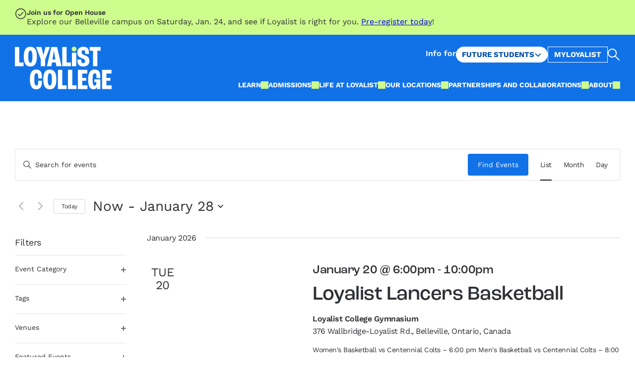

--- FILE ---
content_type: text/html; charset=UTF-8
request_url: https://loyalistcollege.com/events/?date=1615939200
body_size: 52340
content:
<!doctype html>
<html lang="en-US">
<head>
	<link rel="icon" href="/favicon.png" sizes="32x32" />
<link rel="icon" href="/favicon.png" sizes="any" />
<link rel="apple-touch-icon" href="/favicon.png" />
<link rel="mask-icon" href="/favicon.svg" />
<meta name="msapplication-TileImage" content="/favicon.png" />
<meta charset="utf-8"><script type="text/javascript">(window.NREUM||(NREUM={})).init={ajax:{deny_list:["bam.nr-data.net"]},feature_flags:["soft_nav"]};(window.NREUM||(NREUM={})).loader_config={licenseKey:"NRJS-46d509a65902fb304fd",applicationID:"1049498091",browserID:"1103358035"};;/*! For license information please see nr-loader-rum-1.308.0.min.js.LICENSE.txt */
(()=>{var e,t,r={163:(e,t,r)=>{"use strict";r.d(t,{j:()=>E});var n=r(384),i=r(1741);var a=r(2555);r(860).K7.genericEvents;const s="experimental.resources",o="register",c=e=>{if(!e||"string"!=typeof e)return!1;try{document.createDocumentFragment().querySelector(e)}catch{return!1}return!0};var d=r(2614),u=r(944),l=r(8122);const f="[data-nr-mask]",g=e=>(0,l.a)(e,(()=>{const e={feature_flags:[],experimental:{allow_registered_children:!1,resources:!1},mask_selector:"*",block_selector:"[data-nr-block]",mask_input_options:{color:!1,date:!1,"datetime-local":!1,email:!1,month:!1,number:!1,range:!1,search:!1,tel:!1,text:!1,time:!1,url:!1,week:!1,textarea:!1,select:!1,password:!0}};return{ajax:{deny_list:void 0,block_internal:!0,enabled:!0,autoStart:!0},api:{get allow_registered_children(){return e.feature_flags.includes(o)||e.experimental.allow_registered_children},set allow_registered_children(t){e.experimental.allow_registered_children=t},duplicate_registered_data:!1},browser_consent_mode:{enabled:!1},distributed_tracing:{enabled:void 0,exclude_newrelic_header:void 0,cors_use_newrelic_header:void 0,cors_use_tracecontext_headers:void 0,allowed_origins:void 0},get feature_flags(){return e.feature_flags},set feature_flags(t){e.feature_flags=t},generic_events:{enabled:!0,autoStart:!0},harvest:{interval:30},jserrors:{enabled:!0,autoStart:!0},logging:{enabled:!0,autoStart:!0},metrics:{enabled:!0,autoStart:!0},obfuscate:void 0,page_action:{enabled:!0},page_view_event:{enabled:!0,autoStart:!0},page_view_timing:{enabled:!0,autoStart:!0},performance:{capture_marks:!1,capture_measures:!1,capture_detail:!0,resources:{get enabled(){return e.feature_flags.includes(s)||e.experimental.resources},set enabled(t){e.experimental.resources=t},asset_types:[],first_party_domains:[],ignore_newrelic:!0}},privacy:{cookies_enabled:!0},proxy:{assets:void 0,beacon:void 0},session:{expiresMs:d.wk,inactiveMs:d.BB},session_replay:{autoStart:!0,enabled:!1,preload:!1,sampling_rate:10,error_sampling_rate:100,collect_fonts:!1,inline_images:!1,fix_stylesheets:!0,mask_all_inputs:!0,get mask_text_selector(){return e.mask_selector},set mask_text_selector(t){c(t)?e.mask_selector="".concat(t,",").concat(f):""===t||null===t?e.mask_selector=f:(0,u.R)(5,t)},get block_class(){return"nr-block"},get ignore_class(){return"nr-ignore"},get mask_text_class(){return"nr-mask"},get block_selector(){return e.block_selector},set block_selector(t){c(t)?e.block_selector+=",".concat(t):""!==t&&(0,u.R)(6,t)},get mask_input_options(){return e.mask_input_options},set mask_input_options(t){t&&"object"==typeof t?e.mask_input_options={...t,password:!0}:(0,u.R)(7,t)}},session_trace:{enabled:!0,autoStart:!0},soft_navigations:{enabled:!0,autoStart:!0},spa:{enabled:!0,autoStart:!0},ssl:void 0,user_actions:{enabled:!0,elementAttributes:["id","className","tagName","type"]}}})());var p=r(6154),m=r(9324);let h=0;const v={buildEnv:m.F3,distMethod:m.Xs,version:m.xv,originTime:p.WN},b={consented:!1},y={appMetadata:{},get consented(){return this.session?.state?.consent||b.consented},set consented(e){b.consented=e},customTransaction:void 0,denyList:void 0,disabled:!1,harvester:void 0,isolatedBacklog:!1,isRecording:!1,loaderType:void 0,maxBytes:3e4,obfuscator:void 0,onerror:void 0,ptid:void 0,releaseIds:{},session:void 0,timeKeeper:void 0,registeredEntities:[],jsAttributesMetadata:{bytes:0},get harvestCount(){return++h}},_=e=>{const t=(0,l.a)(e,y),r=Object.keys(v).reduce((e,t)=>(e[t]={value:v[t],writable:!1,configurable:!0,enumerable:!0},e),{});return Object.defineProperties(t,r)};var w=r(5701);const x=e=>{const t=e.startsWith("http");e+="/",r.p=t?e:"https://"+e};var R=r(7836),k=r(3241);const A={accountID:void 0,trustKey:void 0,agentID:void 0,licenseKey:void 0,applicationID:void 0,xpid:void 0},S=e=>(0,l.a)(e,A),T=new Set;function E(e,t={},r,s){let{init:o,info:c,loader_config:d,runtime:u={},exposed:l=!0}=t;if(!c){const e=(0,n.pV)();o=e.init,c=e.info,d=e.loader_config}e.init=g(o||{}),e.loader_config=S(d||{}),c.jsAttributes??={},p.bv&&(c.jsAttributes.isWorker=!0),e.info=(0,a.D)(c);const f=e.init,m=[c.beacon,c.errorBeacon];T.has(e.agentIdentifier)||(f.proxy.assets&&(x(f.proxy.assets),m.push(f.proxy.assets)),f.proxy.beacon&&m.push(f.proxy.beacon),e.beacons=[...m],function(e){const t=(0,n.pV)();Object.getOwnPropertyNames(i.W.prototype).forEach(r=>{const n=i.W.prototype[r];if("function"!=typeof n||"constructor"===n)return;let a=t[r];e[r]&&!1!==e.exposed&&"micro-agent"!==e.runtime?.loaderType&&(t[r]=(...t)=>{const n=e[r](...t);return a?a(...t):n})})}(e),(0,n.US)("activatedFeatures",w.B)),u.denyList=[...f.ajax.deny_list||[],...f.ajax.block_internal?m:[]],u.ptid=e.agentIdentifier,u.loaderType=r,e.runtime=_(u),T.has(e.agentIdentifier)||(e.ee=R.ee.get(e.agentIdentifier),e.exposed=l,(0,k.W)({agentIdentifier:e.agentIdentifier,drained:!!w.B?.[e.agentIdentifier],type:"lifecycle",name:"initialize",feature:void 0,data:e.config})),T.add(e.agentIdentifier)}},384:(e,t,r)=>{"use strict";r.d(t,{NT:()=>s,US:()=>u,Zm:()=>o,bQ:()=>d,dV:()=>c,pV:()=>l});var n=r(6154),i=r(1863),a=r(1910);const s={beacon:"bam.nr-data.net",errorBeacon:"bam.nr-data.net"};function o(){return n.gm.NREUM||(n.gm.NREUM={}),void 0===n.gm.newrelic&&(n.gm.newrelic=n.gm.NREUM),n.gm.NREUM}function c(){let e=o();return e.o||(e.o={ST:n.gm.setTimeout,SI:n.gm.setImmediate||n.gm.setInterval,CT:n.gm.clearTimeout,XHR:n.gm.XMLHttpRequest,REQ:n.gm.Request,EV:n.gm.Event,PR:n.gm.Promise,MO:n.gm.MutationObserver,FETCH:n.gm.fetch,WS:n.gm.WebSocket},(0,a.i)(...Object.values(e.o))),e}function d(e,t){let r=o();r.initializedAgents??={},t.initializedAt={ms:(0,i.t)(),date:new Date},r.initializedAgents[e]=t}function u(e,t){o()[e]=t}function l(){return function(){let e=o();const t=e.info||{};e.info={beacon:s.beacon,errorBeacon:s.errorBeacon,...t}}(),function(){let e=o();const t=e.init||{};e.init={...t}}(),c(),function(){let e=o();const t=e.loader_config||{};e.loader_config={...t}}(),o()}},782:(e,t,r)=>{"use strict";r.d(t,{T:()=>n});const n=r(860).K7.pageViewTiming},860:(e,t,r)=>{"use strict";r.d(t,{$J:()=>u,K7:()=>c,P3:()=>d,XX:()=>i,Yy:()=>o,df:()=>a,qY:()=>n,v4:()=>s});const n="events",i="jserrors",a="browser/blobs",s="rum",o="browser/logs",c={ajax:"ajax",genericEvents:"generic_events",jserrors:i,logging:"logging",metrics:"metrics",pageAction:"page_action",pageViewEvent:"page_view_event",pageViewTiming:"page_view_timing",sessionReplay:"session_replay",sessionTrace:"session_trace",softNav:"soft_navigations",spa:"spa"},d={[c.pageViewEvent]:1,[c.pageViewTiming]:2,[c.metrics]:3,[c.jserrors]:4,[c.spa]:5,[c.ajax]:6,[c.sessionTrace]:7,[c.softNav]:8,[c.sessionReplay]:9,[c.logging]:10,[c.genericEvents]:11},u={[c.pageViewEvent]:s,[c.pageViewTiming]:n,[c.ajax]:n,[c.spa]:n,[c.softNav]:n,[c.metrics]:i,[c.jserrors]:i,[c.sessionTrace]:a,[c.sessionReplay]:a,[c.logging]:o,[c.genericEvents]:"ins"}},944:(e,t,r)=>{"use strict";r.d(t,{R:()=>i});var n=r(3241);function i(e,t){"function"==typeof console.debug&&(console.debug("New Relic Warning: https://github.com/newrelic/newrelic-browser-agent/blob/main/docs/warning-codes.md#".concat(e),t),(0,n.W)({agentIdentifier:null,drained:null,type:"data",name:"warn",feature:"warn",data:{code:e,secondary:t}}))}},1687:(e,t,r)=>{"use strict";r.d(t,{Ak:()=>d,Ze:()=>f,x3:()=>u});var n=r(3241),i=r(7836),a=r(3606),s=r(860),o=r(2646);const c={};function d(e,t){const r={staged:!1,priority:s.P3[t]||0};l(e),c[e].get(t)||c[e].set(t,r)}function u(e,t){e&&c[e]&&(c[e].get(t)&&c[e].delete(t),p(e,t,!1),c[e].size&&g(e))}function l(e){if(!e)throw new Error("agentIdentifier required");c[e]||(c[e]=new Map)}function f(e="",t="feature",r=!1){if(l(e),!e||!c[e].get(t)||r)return p(e,t);c[e].get(t).staged=!0,g(e)}function g(e){const t=Array.from(c[e]);t.every(([e,t])=>t.staged)&&(t.sort((e,t)=>e[1].priority-t[1].priority),t.forEach(([t])=>{c[e].delete(t),p(e,t)}))}function p(e,t,r=!0){const s=e?i.ee.get(e):i.ee,c=a.i.handlers;if(!s.aborted&&s.backlog&&c){if((0,n.W)({agentIdentifier:e,type:"lifecycle",name:"drain",feature:t}),r){const e=s.backlog[t],r=c[t];if(r){for(let t=0;e&&t<e.length;++t)m(e[t],r);Object.entries(r).forEach(([e,t])=>{Object.values(t||{}).forEach(t=>{t[0]?.on&&t[0]?.context()instanceof o.y&&t[0].on(e,t[1])})})}}s.isolatedBacklog||delete c[t],s.backlog[t]=null,s.emit("drain-"+t,[])}}function m(e,t){var r=e[1];Object.values(t[r]||{}).forEach(t=>{var r=e[0];if(t[0]===r){var n=t[1],i=e[3],a=e[2];n.apply(i,a)}})}},1738:(e,t,r)=>{"use strict";r.d(t,{U:()=>g,Y:()=>f});var n=r(3241),i=r(9908),a=r(1863),s=r(944),o=r(5701),c=r(3969),d=r(8362),u=r(860),l=r(4261);function f(e,t,r,a){const f=a||r;!f||f[e]&&f[e]!==d.d.prototype[e]||(f[e]=function(){(0,i.p)(c.xV,["API/"+e+"/called"],void 0,u.K7.metrics,r.ee),(0,n.W)({agentIdentifier:r.agentIdentifier,drained:!!o.B?.[r.agentIdentifier],type:"data",name:"api",feature:l.Pl+e,data:{}});try{return t.apply(this,arguments)}catch(e){(0,s.R)(23,e)}})}function g(e,t,r,n,s){const o=e.info;null===r?delete o.jsAttributes[t]:o.jsAttributes[t]=r,(s||null===r)&&(0,i.p)(l.Pl+n,[(0,a.t)(),t,r],void 0,"session",e.ee)}},1741:(e,t,r)=>{"use strict";r.d(t,{W:()=>a});var n=r(944),i=r(4261);class a{#e(e,...t){if(this[e]!==a.prototype[e])return this[e](...t);(0,n.R)(35,e)}addPageAction(e,t){return this.#e(i.hG,e,t)}register(e){return this.#e(i.eY,e)}recordCustomEvent(e,t){return this.#e(i.fF,e,t)}setPageViewName(e,t){return this.#e(i.Fw,e,t)}setCustomAttribute(e,t,r){return this.#e(i.cD,e,t,r)}noticeError(e,t){return this.#e(i.o5,e,t)}setUserId(e,t=!1){return this.#e(i.Dl,e,t)}setApplicationVersion(e){return this.#e(i.nb,e)}setErrorHandler(e){return this.#e(i.bt,e)}addRelease(e,t){return this.#e(i.k6,e,t)}log(e,t){return this.#e(i.$9,e,t)}start(){return this.#e(i.d3)}finished(e){return this.#e(i.BL,e)}recordReplay(){return this.#e(i.CH)}pauseReplay(){return this.#e(i.Tb)}addToTrace(e){return this.#e(i.U2,e)}setCurrentRouteName(e){return this.#e(i.PA,e)}interaction(e){return this.#e(i.dT,e)}wrapLogger(e,t,r){return this.#e(i.Wb,e,t,r)}measure(e,t){return this.#e(i.V1,e,t)}consent(e){return this.#e(i.Pv,e)}}},1863:(e,t,r)=>{"use strict";function n(){return Math.floor(performance.now())}r.d(t,{t:()=>n})},1910:(e,t,r)=>{"use strict";r.d(t,{i:()=>a});var n=r(944);const i=new Map;function a(...e){return e.every(e=>{if(i.has(e))return i.get(e);const t="function"==typeof e?e.toString():"",r=t.includes("[native code]"),a=t.includes("nrWrapper");return r||a||(0,n.R)(64,e?.name||t),i.set(e,r),r})}},2555:(e,t,r)=>{"use strict";r.d(t,{D:()=>o,f:()=>s});var n=r(384),i=r(8122);const a={beacon:n.NT.beacon,errorBeacon:n.NT.errorBeacon,licenseKey:void 0,applicationID:void 0,sa:void 0,queueTime:void 0,applicationTime:void 0,ttGuid:void 0,user:void 0,account:void 0,product:void 0,extra:void 0,jsAttributes:{},userAttributes:void 0,atts:void 0,transactionName:void 0,tNamePlain:void 0};function s(e){try{return!!e.licenseKey&&!!e.errorBeacon&&!!e.applicationID}catch(e){return!1}}const o=e=>(0,i.a)(e,a)},2614:(e,t,r)=>{"use strict";r.d(t,{BB:()=>s,H3:()=>n,g:()=>d,iL:()=>c,tS:()=>o,uh:()=>i,wk:()=>a});const n="NRBA",i="SESSION",a=144e5,s=18e5,o={STARTED:"session-started",PAUSE:"session-pause",RESET:"session-reset",RESUME:"session-resume",UPDATE:"session-update"},c={SAME_TAB:"same-tab",CROSS_TAB:"cross-tab"},d={OFF:0,FULL:1,ERROR:2}},2646:(e,t,r)=>{"use strict";r.d(t,{y:()=>n});class n{constructor(e){this.contextId=e}}},2843:(e,t,r)=>{"use strict";r.d(t,{G:()=>a,u:()=>i});var n=r(3878);function i(e,t=!1,r,i){(0,n.DD)("visibilitychange",function(){if(t)return void("hidden"===document.visibilityState&&e());e(document.visibilityState)},r,i)}function a(e,t,r){(0,n.sp)("pagehide",e,t,r)}},3241:(e,t,r)=>{"use strict";r.d(t,{W:()=>a});var n=r(6154);const i="newrelic";function a(e={}){try{n.gm.dispatchEvent(new CustomEvent(i,{detail:e}))}catch(e){}}},3606:(e,t,r)=>{"use strict";r.d(t,{i:()=>a});var n=r(9908);a.on=s;var i=a.handlers={};function a(e,t,r,a){s(a||n.d,i,e,t,r)}function s(e,t,r,i,a){a||(a="feature"),e||(e=n.d);var s=t[a]=t[a]||{};(s[r]=s[r]||[]).push([e,i])}},3878:(e,t,r)=>{"use strict";function n(e,t){return{capture:e,passive:!1,signal:t}}function i(e,t,r=!1,i){window.addEventListener(e,t,n(r,i))}function a(e,t,r=!1,i){document.addEventListener(e,t,n(r,i))}r.d(t,{DD:()=>a,jT:()=>n,sp:()=>i})},3969:(e,t,r)=>{"use strict";r.d(t,{TZ:()=>n,XG:()=>o,rs:()=>i,xV:()=>s,z_:()=>a});const n=r(860).K7.metrics,i="sm",a="cm",s="storeSupportabilityMetrics",o="storeEventMetrics"},4234:(e,t,r)=>{"use strict";r.d(t,{W:()=>a});var n=r(7836),i=r(1687);class a{constructor(e,t){this.agentIdentifier=e,this.ee=n.ee.get(e),this.featureName=t,this.blocked=!1}deregisterDrain(){(0,i.x3)(this.agentIdentifier,this.featureName)}}},4261:(e,t,r)=>{"use strict";r.d(t,{$9:()=>d,BL:()=>o,CH:()=>g,Dl:()=>_,Fw:()=>y,PA:()=>h,Pl:()=>n,Pv:()=>k,Tb:()=>l,U2:()=>a,V1:()=>R,Wb:()=>x,bt:()=>b,cD:()=>v,d3:()=>w,dT:()=>c,eY:()=>p,fF:()=>f,hG:()=>i,k6:()=>s,nb:()=>m,o5:()=>u});const n="api-",i="addPageAction",a="addToTrace",s="addRelease",o="finished",c="interaction",d="log",u="noticeError",l="pauseReplay",f="recordCustomEvent",g="recordReplay",p="register",m="setApplicationVersion",h="setCurrentRouteName",v="setCustomAttribute",b="setErrorHandler",y="setPageViewName",_="setUserId",w="start",x="wrapLogger",R="measure",k="consent"},5289:(e,t,r)=>{"use strict";r.d(t,{GG:()=>s,Qr:()=>c,sB:()=>o});var n=r(3878),i=r(6389);function a(){return"undefined"==typeof document||"complete"===document.readyState}function s(e,t){if(a())return e();const r=(0,i.J)(e),s=setInterval(()=>{a()&&(clearInterval(s),r())},500);(0,n.sp)("load",r,t)}function o(e){if(a())return e();(0,n.DD)("DOMContentLoaded",e)}function c(e){if(a())return e();(0,n.sp)("popstate",e)}},5607:(e,t,r)=>{"use strict";r.d(t,{W:()=>n});const n=(0,r(9566).bz)()},5701:(e,t,r)=>{"use strict";r.d(t,{B:()=>a,t:()=>s});var n=r(3241);const i=new Set,a={};function s(e,t){const r=t.agentIdentifier;a[r]??={},e&&"object"==typeof e&&(i.has(r)||(t.ee.emit("rumresp",[e]),a[r]=e,i.add(r),(0,n.W)({agentIdentifier:r,loaded:!0,drained:!0,type:"lifecycle",name:"load",feature:void 0,data:e})))}},6154:(e,t,r)=>{"use strict";r.d(t,{OF:()=>c,RI:()=>i,WN:()=>u,bv:()=>a,eN:()=>l,gm:()=>s,mw:()=>o,sb:()=>d});var n=r(1863);const i="undefined"!=typeof window&&!!window.document,a="undefined"!=typeof WorkerGlobalScope&&("undefined"!=typeof self&&self instanceof WorkerGlobalScope&&self.navigator instanceof WorkerNavigator||"undefined"!=typeof globalThis&&globalThis instanceof WorkerGlobalScope&&globalThis.navigator instanceof WorkerNavigator),s=i?window:"undefined"!=typeof WorkerGlobalScope&&("undefined"!=typeof self&&self instanceof WorkerGlobalScope&&self||"undefined"!=typeof globalThis&&globalThis instanceof WorkerGlobalScope&&globalThis),o=Boolean("hidden"===s?.document?.visibilityState),c=/iPad|iPhone|iPod/.test(s.navigator?.userAgent),d=c&&"undefined"==typeof SharedWorker,u=((()=>{const e=s.navigator?.userAgent?.match(/Firefox[/\s](\d+\.\d+)/);Array.isArray(e)&&e.length>=2&&e[1]})(),Date.now()-(0,n.t)()),l=()=>"undefined"!=typeof PerformanceNavigationTiming&&s?.performance?.getEntriesByType("navigation")?.[0]?.responseStart},6389:(e,t,r)=>{"use strict";function n(e,t=500,r={}){const n=r?.leading||!1;let i;return(...r)=>{n&&void 0===i&&(e.apply(this,r),i=setTimeout(()=>{i=clearTimeout(i)},t)),n||(clearTimeout(i),i=setTimeout(()=>{e.apply(this,r)},t))}}function i(e){let t=!1;return(...r)=>{t||(t=!0,e.apply(this,r))}}r.d(t,{J:()=>i,s:()=>n})},6630:(e,t,r)=>{"use strict";r.d(t,{T:()=>n});const n=r(860).K7.pageViewEvent},7699:(e,t,r)=>{"use strict";r.d(t,{It:()=>a,KC:()=>o,No:()=>i,qh:()=>s});var n=r(860);const i=16e3,a=1e6,s="SESSION_ERROR",o={[n.K7.logging]:!0,[n.K7.genericEvents]:!1,[n.K7.jserrors]:!1,[n.K7.ajax]:!1}},7836:(e,t,r)=>{"use strict";r.d(t,{P:()=>o,ee:()=>c});var n=r(384),i=r(8990),a=r(2646),s=r(5607);const o="nr@context:".concat(s.W),c=function e(t,r){var n={},s={},u={},l=!1;try{l=16===r.length&&d.initializedAgents?.[r]?.runtime.isolatedBacklog}catch(e){}var f={on:p,addEventListener:p,removeEventListener:function(e,t){var r=n[e];if(!r)return;for(var i=0;i<r.length;i++)r[i]===t&&r.splice(i,1)},emit:function(e,r,n,i,a){!1!==a&&(a=!0);if(c.aborted&&!i)return;t&&a&&t.emit(e,r,n);var o=g(n);m(e).forEach(e=>{e.apply(o,r)});var d=v()[s[e]];d&&d.push([f,e,r,o]);return o},get:h,listeners:m,context:g,buffer:function(e,t){const r=v();if(t=t||"feature",f.aborted)return;Object.entries(e||{}).forEach(([e,n])=>{s[n]=t,t in r||(r[t]=[])})},abort:function(){f._aborted=!0,Object.keys(f.backlog).forEach(e=>{delete f.backlog[e]})},isBuffering:function(e){return!!v()[s[e]]},debugId:r,backlog:l?{}:t&&"object"==typeof t.backlog?t.backlog:{},isolatedBacklog:l};return Object.defineProperty(f,"aborted",{get:()=>{let e=f._aborted||!1;return e||(t&&(e=t.aborted),e)}}),f;function g(e){return e&&e instanceof a.y?e:e?(0,i.I)(e,o,()=>new a.y(o)):new a.y(o)}function p(e,t){n[e]=m(e).concat(t)}function m(e){return n[e]||[]}function h(t){return u[t]=u[t]||e(f,t)}function v(){return f.backlog}}(void 0,"globalEE"),d=(0,n.Zm)();d.ee||(d.ee=c)},8122:(e,t,r)=>{"use strict";r.d(t,{a:()=>i});var n=r(944);function i(e,t){try{if(!e||"object"!=typeof e)return(0,n.R)(3);if(!t||"object"!=typeof t)return(0,n.R)(4);const r=Object.create(Object.getPrototypeOf(t),Object.getOwnPropertyDescriptors(t)),a=0===Object.keys(r).length?e:r;for(let s in a)if(void 0!==e[s])try{if(null===e[s]){r[s]=null;continue}Array.isArray(e[s])&&Array.isArray(t[s])?r[s]=Array.from(new Set([...e[s],...t[s]])):"object"==typeof e[s]&&"object"==typeof t[s]?r[s]=i(e[s],t[s]):r[s]=e[s]}catch(e){r[s]||(0,n.R)(1,e)}return r}catch(e){(0,n.R)(2,e)}}},8362:(e,t,r)=>{"use strict";r.d(t,{d:()=>a});var n=r(9566),i=r(1741);class a extends i.W{agentIdentifier=(0,n.LA)(16)}},8374:(e,t,r)=>{r.nc=(()=>{try{return document?.currentScript?.nonce}catch(e){}return""})()},8990:(e,t,r)=>{"use strict";r.d(t,{I:()=>i});var n=Object.prototype.hasOwnProperty;function i(e,t,r){if(n.call(e,t))return e[t];var i=r();if(Object.defineProperty&&Object.keys)try{return Object.defineProperty(e,t,{value:i,writable:!0,enumerable:!1}),i}catch(e){}return e[t]=i,i}},9324:(e,t,r)=>{"use strict";r.d(t,{F3:()=>i,Xs:()=>a,xv:()=>n});const n="1.308.0",i="PROD",a="CDN"},9566:(e,t,r)=>{"use strict";r.d(t,{LA:()=>o,bz:()=>s});var n=r(6154);const i="xxxxxxxx-xxxx-4xxx-yxxx-xxxxxxxxxxxx";function a(e,t){return e?15&e[t]:16*Math.random()|0}function s(){const e=n.gm?.crypto||n.gm?.msCrypto;let t,r=0;return e&&e.getRandomValues&&(t=e.getRandomValues(new Uint8Array(30))),i.split("").map(e=>"x"===e?a(t,r++).toString(16):"y"===e?(3&a()|8).toString(16):e).join("")}function o(e){const t=n.gm?.crypto||n.gm?.msCrypto;let r,i=0;t&&t.getRandomValues&&(r=t.getRandomValues(new Uint8Array(e)));const s=[];for(var o=0;o<e;o++)s.push(a(r,i++).toString(16));return s.join("")}},9908:(e,t,r)=>{"use strict";r.d(t,{d:()=>n,p:()=>i});var n=r(7836).ee.get("handle");function i(e,t,r,i,a){a?(a.buffer([e],i),a.emit(e,t,r)):(n.buffer([e],i),n.emit(e,t,r))}}},n={};function i(e){var t=n[e];if(void 0!==t)return t.exports;var a=n[e]={exports:{}};return r[e](a,a.exports,i),a.exports}i.m=r,i.d=(e,t)=>{for(var r in t)i.o(t,r)&&!i.o(e,r)&&Object.defineProperty(e,r,{enumerable:!0,get:t[r]})},i.f={},i.e=e=>Promise.all(Object.keys(i.f).reduce((t,r)=>(i.f[r](e,t),t),[])),i.u=e=>"nr-rum-1.308.0.min.js",i.o=(e,t)=>Object.prototype.hasOwnProperty.call(e,t),e={},t="NRBA-1.308.0.PROD:",i.l=(r,n,a,s)=>{if(e[r])e[r].push(n);else{var o,c;if(void 0!==a)for(var d=document.getElementsByTagName("script"),u=0;u<d.length;u++){var l=d[u];if(l.getAttribute("src")==r||l.getAttribute("data-webpack")==t+a){o=l;break}}if(!o){c=!0;var f={296:"sha512-+MIMDsOcckGXa1EdWHqFNv7P+JUkd5kQwCBr3KE6uCvnsBNUrdSt4a/3/L4j4TxtnaMNjHpza2/erNQbpacJQA=="};(o=document.createElement("script")).charset="utf-8",i.nc&&o.setAttribute("nonce",i.nc),o.setAttribute("data-webpack",t+a),o.src=r,0!==o.src.indexOf(window.location.origin+"/")&&(o.crossOrigin="anonymous"),f[s]&&(o.integrity=f[s])}e[r]=[n];var g=(t,n)=>{o.onerror=o.onload=null,clearTimeout(p);var i=e[r];if(delete e[r],o.parentNode&&o.parentNode.removeChild(o),i&&i.forEach(e=>e(n)),t)return t(n)},p=setTimeout(g.bind(null,void 0,{type:"timeout",target:o}),12e4);o.onerror=g.bind(null,o.onerror),o.onload=g.bind(null,o.onload),c&&document.head.appendChild(o)}},i.r=e=>{"undefined"!=typeof Symbol&&Symbol.toStringTag&&Object.defineProperty(e,Symbol.toStringTag,{value:"Module"}),Object.defineProperty(e,"__esModule",{value:!0})},i.p="https://js-agent.newrelic.com/",(()=>{var e={374:0,840:0};i.f.j=(t,r)=>{var n=i.o(e,t)?e[t]:void 0;if(0!==n)if(n)r.push(n[2]);else{var a=new Promise((r,i)=>n=e[t]=[r,i]);r.push(n[2]=a);var s=i.p+i.u(t),o=new Error;i.l(s,r=>{if(i.o(e,t)&&(0!==(n=e[t])&&(e[t]=void 0),n)){var a=r&&("load"===r.type?"missing":r.type),s=r&&r.target&&r.target.src;o.message="Loading chunk "+t+" failed: ("+a+": "+s+")",o.name="ChunkLoadError",o.type=a,o.request=s,n[1](o)}},"chunk-"+t,t)}};var t=(t,r)=>{var n,a,[s,o,c]=r,d=0;if(s.some(t=>0!==e[t])){for(n in o)i.o(o,n)&&(i.m[n]=o[n]);if(c)c(i)}for(t&&t(r);d<s.length;d++)a=s[d],i.o(e,a)&&e[a]&&e[a][0](),e[a]=0},r=self["webpackChunk:NRBA-1.308.0.PROD"]=self["webpackChunk:NRBA-1.308.0.PROD"]||[];r.forEach(t.bind(null,0)),r.push=t.bind(null,r.push.bind(r))})(),(()=>{"use strict";i(8374);var e=i(8362),t=i(860);const r=Object.values(t.K7);var n=i(163);var a=i(9908),s=i(1863),o=i(4261),c=i(1738);var d=i(1687),u=i(4234),l=i(5289),f=i(6154),g=i(944),p=i(384);const m=e=>f.RI&&!0===e?.privacy.cookies_enabled;function h(e){return!!(0,p.dV)().o.MO&&m(e)&&!0===e?.session_trace.enabled}var v=i(6389),b=i(7699);class y extends u.W{constructor(e,t){super(e.agentIdentifier,t),this.agentRef=e,this.abortHandler=void 0,this.featAggregate=void 0,this.loadedSuccessfully=void 0,this.onAggregateImported=new Promise(e=>{this.loadedSuccessfully=e}),this.deferred=Promise.resolve(),!1===e.init[this.featureName].autoStart?this.deferred=new Promise((t,r)=>{this.ee.on("manual-start-all",(0,v.J)(()=>{(0,d.Ak)(e.agentIdentifier,this.featureName),t()}))}):(0,d.Ak)(e.agentIdentifier,t)}importAggregator(e,t,r={}){if(this.featAggregate)return;const n=async()=>{let n;await this.deferred;try{if(m(e.init)){const{setupAgentSession:t}=await i.e(296).then(i.bind(i,3305));n=t(e)}}catch(e){(0,g.R)(20,e),this.ee.emit("internal-error",[e]),(0,a.p)(b.qh,[e],void 0,this.featureName,this.ee)}try{if(!this.#t(this.featureName,n,e.init))return(0,d.Ze)(this.agentIdentifier,this.featureName),void this.loadedSuccessfully(!1);const{Aggregate:i}=await t();this.featAggregate=new i(e,r),e.runtime.harvester.initializedAggregates.push(this.featAggregate),this.loadedSuccessfully(!0)}catch(e){(0,g.R)(34,e),this.abortHandler?.(),(0,d.Ze)(this.agentIdentifier,this.featureName,!0),this.loadedSuccessfully(!1),this.ee&&this.ee.abort()}};f.RI?(0,l.GG)(()=>n(),!0):n()}#t(e,r,n){if(this.blocked)return!1;switch(e){case t.K7.sessionReplay:return h(n)&&!!r;case t.K7.sessionTrace:return!!r;default:return!0}}}var _=i(6630),w=i(2614),x=i(3241);class R extends y{static featureName=_.T;constructor(e){var t;super(e,_.T),this.setupInspectionEvents(e.agentIdentifier),t=e,(0,c.Y)(o.Fw,function(e,r){"string"==typeof e&&("/"!==e.charAt(0)&&(e="/"+e),t.runtime.customTransaction=(r||"http://custom.transaction")+e,(0,a.p)(o.Pl+o.Fw,[(0,s.t)()],void 0,void 0,t.ee))},t),this.importAggregator(e,()=>i.e(296).then(i.bind(i,3943)))}setupInspectionEvents(e){const t=(t,r)=>{t&&(0,x.W)({agentIdentifier:e,timeStamp:t.timeStamp,loaded:"complete"===t.target.readyState,type:"window",name:r,data:t.target.location+""})};(0,l.sB)(e=>{t(e,"DOMContentLoaded")}),(0,l.GG)(e=>{t(e,"load")}),(0,l.Qr)(e=>{t(e,"navigate")}),this.ee.on(w.tS.UPDATE,(t,r)=>{(0,x.W)({agentIdentifier:e,type:"lifecycle",name:"session",data:r})})}}class k extends e.d{constructor(e){var t;(super(),f.gm)?(this.features={},(0,p.bQ)(this.agentIdentifier,this),this.desiredFeatures=new Set(e.features||[]),this.desiredFeatures.add(R),(0,n.j)(this,e,e.loaderType||"agent"),t=this,(0,c.Y)(o.cD,function(e,r,n=!1){if("string"==typeof e){if(["string","number","boolean"].includes(typeof r)||null===r)return(0,c.U)(t,e,r,o.cD,n);(0,g.R)(40,typeof r)}else(0,g.R)(39,typeof e)},t),function(e){(0,c.Y)(o.Dl,function(t,r=!1){if("string"!=typeof t&&null!==t)return void(0,g.R)(41,typeof t);const n=e.info.jsAttributes["enduser.id"];r&&null!=n&&n!==t?(0,a.p)(o.Pl+"setUserIdAndResetSession",[t],void 0,"session",e.ee):(0,c.U)(e,"enduser.id",t,o.Dl,!0)},e)}(this),function(e){(0,c.Y)(o.nb,function(t){if("string"==typeof t||null===t)return(0,c.U)(e,"application.version",t,o.nb,!1);(0,g.R)(42,typeof t)},e)}(this),function(e){(0,c.Y)(o.d3,function(){e.ee.emit("manual-start-all")},e)}(this),function(e){(0,c.Y)(o.Pv,function(t=!0){if("boolean"==typeof t){if((0,a.p)(o.Pl+o.Pv,[t],void 0,"session",e.ee),e.runtime.consented=t,t){const t=e.features.page_view_event;t.onAggregateImported.then(e=>{const r=t.featAggregate;e&&!r.sentRum&&r.sendRum()})}}else(0,g.R)(65,typeof t)},e)}(this),this.run()):(0,g.R)(21)}get config(){return{info:this.info,init:this.init,loader_config:this.loader_config,runtime:this.runtime}}get api(){return this}run(){try{const e=function(e){const t={};return r.forEach(r=>{t[r]=!!e[r]?.enabled}),t}(this.init),n=[...this.desiredFeatures];n.sort((e,r)=>t.P3[e.featureName]-t.P3[r.featureName]),n.forEach(r=>{if(!e[r.featureName]&&r.featureName!==t.K7.pageViewEvent)return;if(r.featureName===t.K7.spa)return void(0,g.R)(67);const n=function(e){switch(e){case t.K7.ajax:return[t.K7.jserrors];case t.K7.sessionTrace:return[t.K7.ajax,t.K7.pageViewEvent];case t.K7.sessionReplay:return[t.K7.sessionTrace];case t.K7.pageViewTiming:return[t.K7.pageViewEvent];default:return[]}}(r.featureName).filter(e=>!(e in this.features));n.length>0&&(0,g.R)(36,{targetFeature:r.featureName,missingDependencies:n}),this.features[r.featureName]=new r(this)})}catch(e){(0,g.R)(22,e);for(const e in this.features)this.features[e].abortHandler?.();const t=(0,p.Zm)();delete t.initializedAgents[this.agentIdentifier]?.features,delete this.sharedAggregator;return t.ee.get(this.agentIdentifier).abort(),!1}}}var A=i(2843),S=i(782);class T extends y{static featureName=S.T;constructor(e){super(e,S.T),f.RI&&((0,A.u)(()=>(0,a.p)("docHidden",[(0,s.t)()],void 0,S.T,this.ee),!0),(0,A.G)(()=>(0,a.p)("winPagehide",[(0,s.t)()],void 0,S.T,this.ee)),this.importAggregator(e,()=>i.e(296).then(i.bind(i,2117))))}}var E=i(3969);class I extends y{static featureName=E.TZ;constructor(e){super(e,E.TZ),f.RI&&document.addEventListener("securitypolicyviolation",e=>{(0,a.p)(E.xV,["Generic/CSPViolation/Detected"],void 0,this.featureName,this.ee)}),this.importAggregator(e,()=>i.e(296).then(i.bind(i,9623)))}}new k({features:[R,T,I],loaderType:"lite"})})()})();</script>
<meta name="viewport" content="width=device-width, initial-scale=1.0, shrink-to-fit=no">
<link rel='stylesheet' id='tribe-events-views-v2-bootstrap-datepicker-styles-css' href='https://loyalistcollege.com/app/plugins/the-events-calendar/vendor/bootstrap-datepicker/css/bootstrap-datepicker.standalone.min.css?ver=6.15.0.1' type='text/css' media='all' />
<link rel='stylesheet' id='tec-variables-skeleton-css' href='https://loyalistcollege.com/app/plugins/the-events-calendar/common/build/css/variables-skeleton.css?ver=6.9.0.1' type='text/css' media='all' />
<link rel='stylesheet' id='tribe-common-skeleton-style-css' href='https://loyalistcollege.com/app/plugins/the-events-calendar/common/build/css/common-skeleton.css?ver=6.9.0.1' type='text/css' media='all' />
<link rel='stylesheet' id='tribe-tooltipster-css-css' href='https://loyalistcollege.com/app/plugins/the-events-calendar/common/vendor/tooltipster/tooltipster.bundle.min.css?ver=6.9.0.1' type='text/css' media='all' />
<link rel='stylesheet' id='tribe-events-views-v2-skeleton-css' href='https://loyalistcollege.com/app/plugins/the-events-calendar/build/css/views-skeleton.css?ver=6.15.0.1' type='text/css' media='all' />
<link rel='stylesheet' id='tec-variables-full-css' href='https://loyalistcollege.com/app/plugins/the-events-calendar/common/build/css/variables-full.css?ver=6.9.0.1' type='text/css' media='all' />
<link rel='stylesheet' id='tribe-common-full-style-css' href='https://loyalistcollege.com/app/plugins/the-events-calendar/common/build/css/common-full.css?ver=6.9.0.1' type='text/css' media='all' />
<link rel='stylesheet' id='tribe-events-views-v2-full-css' href='https://loyalistcollege.com/app/plugins/the-events-calendar/build/css/views-full.css?ver=6.15.0.1' type='text/css' media='all' />
<link rel='stylesheet' id='tribe-events-views-v2-print-css' href='https://loyalistcollege.com/app/plugins/the-events-calendar/build/css/views-print.css?ver=6.15.0.1' type='text/css' media='print' />
<link rel='stylesheet' id='tribe-events-filterbar-views-v2-print-css' href='https://loyalistcollege.com/app/plugins/the-events-calendar-filterbar/src/resources/css/views-print.min.css?ver=5.6.0' type='text/css' media='print' />
<link rel='stylesheet' id='tribe-events-pro-views-v2-print-css' href='https://loyalistcollege.com/app/plugins/events-calendar-pro/build/css/views-print.css?ver=7.7.0' type='text/css' media='print' />
<meta name='robots' content='index, follow, max-image-preview:large, max-snippet:-1, max-video-preview:-1' />
	<style>img:is([sizes="auto" i], [sizes^="auto," i]) { contain-intrinsic-size: 3000px 1500px }</style>
	
	<!-- This site is optimized with the Yoast SEO plugin v26.2 - https://yoast.com/wordpress/plugins/seo/ -->
	<title>Events from August 23, 2024 &#8211; September 3, 2024 &#8211; Loyalist College</title>
	<link rel="canonical" href="https://loyalistcollege.com/events/" />
	<link rel="next" href="https://loyalistcollege.com/events/page/2/" />
	<meta property="og:locale" content="en_US" />
	<meta property="og:type" content="website" />
	<meta property="og:title" content="Events Archive - Loyalist College" />
	<meta property="og:url" content="https://loyalistcollege.com/events/" />
	<meta property="og:site_name" content="Loyalist College" />
	<meta name="twitter:card" content="summary_large_image" />
	<script type="application/ld+json" class="yoast-schema-graph">{"@context":"https://schema.org","@graph":[{"@type":"CollectionPage","@id":"https://loyalistcollege.com/events/","url":"https://loyalistcollege.com/events/","name":"Events Archive - Loyalist College","isPartOf":{"@id":"https://loyalistcollege.com/#website"},"primaryImageOfPage":{"@id":"https://loyalistcollege.com/events/#primaryimage"},"image":{"@id":"https://loyalistcollege.com/events/#primaryimage"},"thumbnailUrl":"https://loyalistcollege.com/app/uploads/2024/08/Spa-Night-Web-scaled.jpg","breadcrumb":{"@id":"https://loyalistcollege.com/events/#breadcrumb"},"inLanguage":"en-US"},{"@type":"ImageObject","inLanguage":"en-US","@id":"https://loyalistcollege.com/events/#primaryimage","url":"https://loyalistcollege.com/app/uploads/2024/08/Spa-Night-Web-scaled.jpg","contentUrl":"https://loyalistcollege.com/app/uploads/2024/08/Spa-Night-Web-scaled.jpg","width":2560,"height":1707,"caption":"2023-12-07, 7:35:44 PM"},{"@type":"BreadcrumbList","@id":"https://loyalistcollege.com/events/#breadcrumb","itemListElement":[{"@type":"ListItem","position":1,"name":"Home","item":"https://loyalistcollege.com/"},{"@type":"ListItem","position":2,"name":"Events"}]},{"@type":"WebSite","@id":"https://loyalistcollege.com/#website","url":"https://loyalistcollege.com/","name":"Loyalist College","description":"","potentialAction":[{"@type":"SearchAction","target":{"@type":"EntryPoint","urlTemplate":"https://loyalistcollege.com/?s={search_term_string}"},"query-input":{"@type":"PropertyValueSpecification","valueRequired":true,"valueName":"search_term_string"}}],"inLanguage":"en-US"}]}</script>
	<!-- / Yoast SEO plugin. -->


<link rel='dns-prefetch' href='//loyalistcollege.com' />
<link rel='dns-prefetch' href='//cdn.jsdelivr.net' />
<link rel='dns-prefetch' href='//unpkg.com' />
<link rel='dns-prefetch' href='//use.typekit.net' />
<link rel="alternate" type="application/rss+xml" title="Loyalist College &raquo; Events Feed" href="https://loyalistcollege.com/events/feed/" />
<link rel='stylesheet' id='tribe-select2-css-css' href='https://loyalistcollege.com/app/plugins/the-events-calendar/common/vendor/tribe-selectWoo/dist/css/selectWoo.min.css?ver=6.9.0.1' type='text/css' media='all' />
<link rel='stylesheet' id='tribe-events-custom-jquery-styles-css' href='https://loyalistcollege.com/app/plugins/the-events-calendar/vendor/jquery/smoothness/jquery-ui-1.8.23.custom.css?ver=6.15.0.1' type='text/css' media='all' />
<link rel='stylesheet' id='tribe-events-filterbar-views-v2-1-filter-bar-skeleton-css' href='https://loyalistcollege.com/app/plugins/the-events-calendar-filterbar/src/resources/css/views-filter-bar-skeleton.min.css?ver=5.6.0' type='text/css' media='all' />
<link rel='stylesheet' id='tribe-events-filterbar-views-v2-1-filter-bar-full-css' href='https://loyalistcollege.com/app/plugins/the-events-calendar-filterbar/src/resources/css/views-filter-bar-full.min.css?ver=5.6.0' type='text/css' media='all' />
<link rel='stylesheet' id='tribe-events-virtual-skeleton-css' href='https://loyalistcollege.com/app/plugins/events-calendar-pro/build/css/events-virtual-skeleton.css?ver=7.7.0' type='text/css' media='all' />
<link rel='stylesheet' id='tribe-events-virtual-full-css' href='https://loyalistcollege.com/app/plugins/events-calendar-pro/build/css/events-virtual-full.css?ver=7.7.0' type='text/css' media='all' />
<link rel='stylesheet' id='tec-events-pro-single-css' href='https://loyalistcollege.com/app/plugins/events-calendar-pro/build/css/events-single.css?ver=7.7.0' type='text/css' media='all' />
<link rel='stylesheet' id='tribe-events-pro-mini-calendar-block-styles-css' href='https://loyalistcollege.com/app/plugins/events-calendar-pro/build/css/tribe-events-pro-mini-calendar-block.css?ver=7.7.0' type='text/css' media='all' />
<link rel='stylesheet' id='wp-block-library-css' href='https://loyalistcollege.com/wp-includes/css/dist/block-library/style.min.css?ver=6.8.3' type='text/css' media='all' />
<link rel='stylesheet' id='loc-block-accordion-content-style-css' href='https://loyalistcollege.com/app/plugins/_block-accordion-with-content/build/styles/style.min.css?ver=1.0.0' type='text/css' media='all' />
<link rel='stylesheet' id='loc-block-accordion-links-style-css' href='https://loyalistcollege.com/app/plugins/_block-accordion/build/styles/style.min.css?ver=1.0.0' type='text/css' media='all' />
<style id='loc-block-card-slider-style-inline-css' type='text/css'>
.loc-card-slider{--swiper-pagination-color:var(--wp--preset--color--primary-000);--swiper-pagination-progressbar-bg-color:var(--wp--preset--color--neutral-300);--swiper-pagination-progressbar-size:2px;padding:2rem 0;display:flex;flex-direction:column;gap:2rem;position:relative}.loc-card-slider__title{margin-bottom:0}.loc-card-slider__cards-wrapper{width:100%}.loc-card-slider__card{display:flex;flex-direction:column;width:100%}.loc-card-slider__card__image__wrapper{overflow:hidden}.loc-card-slider__card__image__wrapper img{aspect-ratio:1/1;width:100%;border-radius:100%;object-fit:cover}.loc-card-slider__card__description{margin-top:1rem;font-size:.875rem;line-height:130%;color:var(--wp--preset--color--neutral-000)}.loc-card-slider .swiper-nav{display:flex;gap:.75rem;margin-bottom:2rem}@media (max-width:991.98px){.loc-card-slider .swiper-nav{display:none}}.loc-card-slider .swiper-controls{margin-top:1.5rem}.loc-card-slider__controls{width:2.5rem;height:2.5rem;border-radius:100%;background-color:var(--wp--preset--color--primary-000);border:none;display:flex;align-items:center;justify-content:center;cursor:pointer}.loc-card-slider__controls::after{content:"";background-color:var(--wp--preset--color--neutral-200);mask:url(/app/plugins/_block-card-slider/build/styles/../images/svg/btn-arrow.svg) no-repeat center;width:100%;height:100%}.loc-card-slider__controls:hover{background-color:var(--wp--preset--color--secondary-000)}.loc-card-slider__controls--previous::after{transform:rotate(180deg)}.loc-card-slider .swiper-slide{height:auto}.loc-card-slider__pagination{position:relative!important;top:auto!important;left:0!important}@media (min-width:992px){.loc-card-slider{gap:1.5rem}.loc-card-slider__card__description{margin-top:1.75rem}.loc-card-slider .swiper-controls{margin-top:1rem}.loc-card-slider__pagination{position:relative!important;top:0!important;left:0!important}}
</style>
<style id='loc-block-carousel-cta-cards-style-inline-css' type='text/css'>
.loc-carousel{--swiper-pagination-color:var(--wp--preset--color--secondary-000);--swiper-pagination-progressbar-bg-color:var(--wp--preset--color--neutral-200);--swiper-pagination-progressbar-size:2px;padding:2.5rem 0 4.5rem 1.25rem;display:flex;flex-direction:column;gap:2.5rem;position:relative}@media (min-width:992px){.loc-carousel{padding:7.5rem 0 7.5rem 1.875rem;flex-direction:row;gap:1.25rem}}.loc-carousel-bg-turquoise{background-color:var(--wp--preset--color--primary-300)}.loc-carousel-bg-green{background-color:var(--wp--preset--color--primary-200)}.loc-carousel-bg-orange{background-color:var(--wp--preset--color--primary-400)}.loc-carousel__content{width:100%;display:flex;flex-direction:column;justify-content:space-between}.loc-carousel__title{margin-bottom:1rem}.loc-carousel__summary{font-size:1rem;line-height:140%}.loc-carousel__link{margin-top:1rem}@media (min-width:992px){.loc-carousel__content{width:24%}.loc-carousel__link{margin-top:1.5rem}}.loc-carousel__cta-cards-wrapper{width:100%}@media (min-width:992px){.loc-carousel__cta-cards-wrapper{width:76%}}.loc-carousel__cta-card{display:flex;flex-direction:column;width:100%;background-color:var(--wp--preset--color--neutral-200);position:relative}.loc-carousel__cta-card__image__wrapper{aspect-ratio:125/162;object-fit:cover;overflow:hidden}.loc-carousel__cta-card__image__wrapper a{width:100%;height:100%;display:block}.loc-carousel__cta-card__image__wrapper a img{width:100%;height:100%;object-fit:cover;transition:transform .5s ease-out}.loc-carousel__cta-card__image__wrapper a::before{content:"";position:absolute;top:0;left:0;width:100%;height:100%}.loc-carousel__cta-card__image__wrapper a::after{content:"";background-color:var(--wp--preset--color--primary-000);mask:url(/app/plugins/_block-carousel-cta-cards/build/styles/../images/svg/arrow-right.svg) no-repeat right;width:40px;height:25px;display:block;position:absolute;left:1rem;bottom:1rem;transition:.5s ease-out}.loc-carousel__cta-card__image__wrapper a:focus-visible::before{outline:2px solid var(--wp--preset--color--primary-000);outline-offset:-2px}.loc-carousel__cta-card__info{padding:1rem 1rem 4rem}.loc-carousel__cta-card__info p{margin-bottom:0}.loc-carousel__cta-card__title{margin-bottom:.25rem}.loc-carousel__cta-card:hover .loc-carousel__cta-card__image img{transform:scale(1.1)}.loc-carousel__cta-card:hover .loc-carousel__cta-card__image a::after{width:54px}.loc-carousel__cta-card:hover .loc-carousel__cta-card__title{color:var(--wp--preset--color--secondary-000)!important}.loc-carousel .swiper-nav{display:flex;gap:.75rem;margin-bottom:2rem}@media (max-width:991.98px){.loc-carousel .swiper-nav{display:none}}.loc-carousel__controls{width:2.5rem;height:2.5rem;border-radius:100%;background-color:var(--wp--preset--color--primary-000);border:none;display:flex;align-items:center;justify-content:center;cursor:pointer}.loc-carousel__controls::after{content:"";background-color:var(--wp--preset--color--neutral-200);mask:url(/app/plugins/_block-carousel-cta-cards/build/styles/../images/svg/btn-arrow.svg) no-repeat center;width:100%;height:100%}.loc-carousel__controls:hover{background-color:var(--wp--preset--color--secondary-000)}.loc-carousel__controls--previous::after{transform:rotate(180deg)}.loc-carousel .swiper-slide{height:auto}.loc-carousel__pagination{position:absolute;bottom:3rem;right:1.25rem;top:auto!important;left:1.25rem!important;width:auto!important}@media (min-width:992px){.loc-carousel__cta-card__image__wrapper a::after{left:2rem;bottom:2rem}.loc-carousel__cta-card__info{padding:2rem 2rem 73px}.loc-carousel__pagination{position:relative;bottom:0;top:0!important;left:0!important;width:100%!important}}
</style>
<style id='loc-block-carousel-image-cards-style-inline-css' type='text/css'>
.loc-carousel{--swiper-pagination-color:var(--wp--preset--color--secondary-000);--swiper-pagination-progressbar-bg-color:var(--wp--preset--color--neutral-200);--swiper-pagination-progressbar-size:2px;padding:2.5rem 0 4.5rem 1.25rem;display:flex;flex-direction:column;gap:2.5rem;position:relative}@media (min-width:992px){.loc-carousel{padding:7.5rem 0 7.5rem 1.875rem;flex-direction:row;gap:1.25rem}}.loc-carousel-bg-turquoise{background-color:var(--wp--preset--color--primary-300)}.loc-carousel-bg-green{background-color:var(--wp--preset--color--primary-200)}.loc-carousel-bg-orange{background-color:var(--wp--preset--color--primary-400)}.loc-carousel__content{width:100%;display:flex;flex-direction:column;justify-content:space-between;padding-right:24px}.loc-carousel__title{margin-bottom:1rem}.loc-carousel__summary{font-size:1rem;line-height:140%}.loc-carousel__link{margin-top:1rem}.loc-carousel__link.wp-block-buttons .is-style-tertiary-200 .loc-carousel__cta{line-height:1.2}.loc-carousel__link.wp-block-buttons .is-style-tertiary-200 .loc-carousel__cta:after{min-width:24px}.loc-carousel__link.wp-block-buttons .is-style-tertiary-200 .loc-carousel__cta:before{bottom:-3px}@media (min-width:992px){.loc-carousel__content{padding-right:20px;width:24%}.loc-carousel__link{margin-top:1.5rem}.loc-carousel .loc-carousel__info{margin-bottom:1.5rem}}.loc-carousel__image-cards-wrapper{width:100%}@media (min-width:992px){.loc-carousel__image-cards-wrapper{width:76%}}.loc-carousel__image-card{display:flex;flex-direction:column;width:100%;position:relative}.loc-carousel__image-card__image__wrapper{aspect-ratio:1/1;object-fit:cover;border-radius:100%;overflow:hidden}.loc-carousel__image-card__image__wrapper a{width:100%;height:100%;display:block;border-radius:100%}.loc-carousel__image-card__image__wrapper a:focus-visible{outline:2px solid var(--wp--preset--color--primary-000);outline-offset:-2px}.loc-carousel__image-card__image__wrapper img{width:100%;height:100%;object-fit:cover}.loc-carousel .swiper-nav{display:flex;gap:.75rem;margin-bottom:2rem}@media (max-width:991.98px){.loc-carousel .swiper-nav{display:none}}.loc-carousel__controls{width:2.5rem;height:2.5rem;border-radius:100%;background-color:var(--wp--preset--color--primary-000);border:none;display:flex;align-items:center;justify-content:center;cursor:pointer}.loc-carousel__controls::after{content:"";background-color:var(--wp--preset--color--neutral-200);mask:url(/app/plugins/_block-carousel-image-cards/build/styles/../images/svg/btn-arrow.svg) no-repeat center;width:100%;height:100%}.loc-carousel__controls:hover{background-color:var(--wp--preset--color--secondary-000)}.loc-carousel__controls--previous::after{transform:rotate(180deg)}.loc-carousel .swiper-slide{height:auto}.loc-carousel__pagination{position:absolute;bottom:3rem;right:1.25rem;top:auto!important;left:1.25rem!important;width:auto!important}@media (min-width:992px){.loc-carousel__pagination{position:relative;bottom:0;top:0!important;left:0!important;width:100%!important}}
</style>
<link rel='stylesheet' id='loc-block-carousel-video-testimonials-style-css' href='https://loyalistcollege.com/app/plugins/_block-carousel-video-testimonials/build/styles/style.min.css?ver=1.0.0' type='text/css' media='all' />
<style id='loc-hero-video-with-title-style-inline-css' type='text/css'>
.hero-video-with-title{position:relative;padding-top:2.25rem;padding-bottom:108px;background-color:var(--wp--preset--color--primary-000)}.hero-video-with-title__video-wrapper{position:relative;margin:0;z-index:30}.hero-video-with-title__video-mask{--mobile-video-height:482px;position:relative;width:100%;padding-top:var(--mobile-video-height);overflow:hidden}.hero-video-with-title__video-mask::before{content:"";position:absolute;top:0;left:0;width:100%;height:100%;background:linear-gradient(0deg,rgba(17,114,232,0) 70.44%,rgba(17,114,232,.2) 100%);z-index:30}.hero-video-with-title__video-inner-wrapper{position:absolute;width:248%;padding-top:var(--mobile-video-height);top:50%;left:50%;transform:translate(-50%,-50%);z-index:20}@media (min-width:576px){.hero-video-with-title__video-mask{--mobile-video-height:57%}.hero-video-with-title__video-inner-wrapper{width:100%}}@media (min-width:768px){.hero-video-with-title__video-mask{--mobile-video-height:40%}.hero-video-with-title__video-inner-wrapper{padding-top:56.25%}}.hero-video-with-title__video-inner-wrapper iframe{position:absolute;top:0;left:0;width:100%;height:100%;z-index:10}.hero-video-with-title__hero-title{position:relative;margin-top:1.5rem;line-height:90%;z-index:40}@media (min-width:992px){.hero-video-with-title{padding-bottom:2rem;min-height:740px}.hero-video-with-title__video-mask{--mobile-video-height:31.20%}.hero-video-with-title__hero-title{margin-top:-78px;padding-left:50px;width:94%}}.hero-video-with-title__hero-title>span::before{content:"\a";white-space:pre}.hero-video-with-title__hero-title.has-pipe-line-break>span::before,.hero-video-with-title__hero-title.loc-long-hero-text>span::before{content:none}@media (max-width:991.98px){.hero-video-with-title__hero-title br{display:none}}
</style>
<style id='loc-homepage-hero-style-inline-css' type='text/css'>
.homepage-hero{background-color:var(--wp--preset--color--primary-000);padding-top:4.25rem;padding-bottom:5rem}.homepage-hero__text{position:relative;z-index:40;max-width:100%}.homepage-hero__non-sr-text{color:var(--wp--preset--color--neutral-200);font-family:var(--wp--preset--font-family--roc-grotesk);font-weight:600;font-style:normal;container-type:inline-size}.homepage-hero__top-text{font-size:24px;line-height:100%;max-width:100%}@media (min-width:992px){.homepage-hero__top-text{font-size:46px}}.homepage-hero__adjective{--hero-adjective-base-multiplier:3.33;--hero-adjective-font-size:calc(var(--hero-adjective-base-multiplier) * calc(1cqi * 6.66));--hero-adjective-o-width:calc(var(--hero-adjective-font-size) * 0.5);font-size:var(--hero-adjective-font-size);font-weight:800;line-height:90%;white-space:nowrap;margin-bottom:calc(var(--hero-adjective-font-size) * -.45)}.homepage-hero__adjective>span{display:inline-block;width:var(--hero-adjective-o-width);height:var(--hero-adjective-o-width);background-color:var(--wp--preset--color--primary-200);border-radius:50%}.homepage-hero__adjective.char-count-5{--hero-adjective-base-multiplier:4.35}.homepage-hero__adjective.char-count-6{--hero-adjective-base-multiplier:3.65}.homepage-hero__adjective.char-count-7{--hero-adjective-base-multiplier:3.28}.homepage-hero__adjective.char-count-8{--hero-adjective-base-multiplier:3.3}@media (min-width:1200px){.homepage-hero__adjective.char-count-8{--hero-adjective-base-multiplier:3.25}}.homepage-hero__adjective.char-count-10,.homepage-hero__adjective.char-count-9{--hero-adjective-base-multiplier:2.65}.homepage-hero__adjective.char-count-11{--hero-adjective-base-multiplier:2.45}.homepage-hero__adjective.char-count-12,.homepage-hero__adjective.char-count-13{--hero-adjective-base-multiplier:2.20}.homepage-hero__adjective.char-count-14{--hero-adjective-base-multiplier:1.95}.homepage-hero__image-wrapper,.homepage-hero__video-wrapper{position:relative;margin:0 1.25rem;z-index:30}.homepage-hero__image-mask,.homepage-hero__video-mask{--mobile-video-height:444px;position:relative;width:100%;padding-top:var(--mobile-video-height);overflow:hidden}@media (min-width:768px){.homepage-hero__image-wrapper,.homepage-hero__video-wrapper{margin:0 50px}.homepage-hero__image-mask,.homepage-hero__video-mask{padding-top:42.7%}}.homepage-hero__image-mask::before,.homepage-hero__video-mask::before{content:"";position:absolute;top:0;left:0;width:100%;height:100%;background:linear-gradient(0deg,rgba(17,114,232,0) 70.44%,rgba(17,114,232,.2) 100%);z-index:30}.homepage-hero__image-inner-wrapper,.homepage-hero__video-inner-wrapper{position:absolute;width:260%;padding-top:var(--mobile-video-height);top:50%;left:50%;transform:translate(-50%,-50%);z-index:20}@media (min-width:576px){.homepage-hero__adjective{text-align:center}.homepage-hero__image-mask,.homepage-hero__video-mask{--mobile-video-height:57%}.homepage-hero__image-inner-wrapper,.homepage-hero__video-inner-wrapper{width:100%}}@media (min-width:768px){.homepage-hero__image-inner-wrapper,.homepage-hero__video-inner-wrapper{padding-top:56.25%}}.homepage-hero__image-inner-wrapper iframe,.homepage-hero__image-inner-wrapper img,.homepage-hero__video-inner-wrapper iframe,.homepage-hero__video-inner-wrapper img{position:absolute;top:0;left:0;width:100%;height:100%;z-index:10}.homepage-hero__image-inner-wrapper img{height:auto}
</style>
<style id='loc-block-iframe-style-inline-css' type='text/css'>
.iframe-wrapper{display:flex;height:auto;overflow:hidden;max-width:none!important}.iframe-wrapper.alignleft{justify-content:flex-start}.iframe-wrapper.aligncenter{justify-content:center}.iframe-wrapper.alignright{justify-content:flex-end}.iframe-wrapper.alignnone{width:auto}.iframe-wrapper.alignfull{width:100%;margin:0 auto;position:relative;padding-bottom:var(--aspect-ratio,56.25%);height:0}.iframe-wrapper.alignfull iframe{position:absolute;top:0;left:0;width:100%;height:100%;border:0}.iframe-wrapper iframe{max-width:100%}@media (max-width:768px){.iframe-wrapper iframe{position:absolute;top:0;left:0;width:100%;height:100%;border:0}.iframe-wrapper{position:relative;padding-bottom:var(--aspect-ratio,56.25%);height:0;width:auto}}
</style>
<link rel='stylesheet' id='loc-block-programs-list-with-filters-style-css' href='https://loyalistcollege.com/app/plugins/_block-programs-list-with-filters/build/styles/style.min.css?ver=1.0.0' type='text/css' media='all' />
<link rel='stylesheet' id='loc-sidebar-menu-style-css' href='https://loyalistcollege.com/app/plugins/_block-sidebar-menu/build/styles/style.min.css?ver=1.0.0' type='text/css' media='all' />
<style id='loc-upcoming-events-style-inline-css' type='text/css'>
.loc-upcoming-events{display:flex;flex-direction:column;gap:3rem;padding-top:3rem}.loc-upcoming-events__header{display:flex;flex-direction:column;gap:1rem}.loc-upcoming-events__content{display:flex;flex-direction:column}.featured-event-card.event-card{display:flex;flex-direction:column;gap:1.5rem;padding-top:0;border-top:0}.featured-event-card.event-card .event-card__image-wrapper{width:100%}.featured-event-card.event-card .event-card__image-wrapper img{width:100%;height:258px}@media (min-width:768px){.featured-event-card.event-card .event-card__image-wrapper img{height:auto}}.featured-event-card.event-card .event-card__content{width:100%}@media (min-width:992px){.loc-upcoming-events{padding:7.5rem 0 5rem}.featured-event-card.event-card{flex-direction:row;gap:2.5rem}.featured-event-card.event-card .event-card__image-wrapper{flex:0 0 60%}.featured-event-card.event-card .event-card__image-wrapper::after{top:auto;bottom:3rem;left:calc(60% + 2.5rem)}.featured-event-card.event-card .event-card__content{width:40%;padding-bottom:5rem;padding-right:1.5rem}}
</style>
<style id='outermost-icon-block-style-inline-css' type='text/css'>
.wp-block-outermost-icon-block{display:flex;line-height:0}.wp-block-outermost-icon-block.has-border-color{border:none}.wp-block-outermost-icon-block .has-icon-color svg,.wp-block-outermost-icon-block.has-icon-color svg{color:currentColor}.wp-block-outermost-icon-block .has-icon-color:not(.has-no-icon-fill-color) svg,.wp-block-outermost-icon-block.has-icon-color:not(.has-no-icon-fill-color) svg{fill:currentColor}.wp-block-outermost-icon-block .icon-container{box-sizing:border-box}.wp-block-outermost-icon-block a,.wp-block-outermost-icon-block svg{height:100%;transition:transform .1s ease-in-out;width:100%}.wp-block-outermost-icon-block a:hover{transform:scale(1.1)}.wp-block-outermost-icon-block svg{transform:rotate(var(--outermost--icon-block--transform-rotate,0deg)) scaleX(var(--outermost--icon-block--transform-scale-x,1)) scaleY(var(--outermost--icon-block--transform-scale-y,1))}.wp-block-outermost-icon-block .rotate-90,.wp-block-outermost-icon-block.rotate-90{--outermost--icon-block--transform-rotate:90deg}.wp-block-outermost-icon-block .rotate-180,.wp-block-outermost-icon-block.rotate-180{--outermost--icon-block--transform-rotate:180deg}.wp-block-outermost-icon-block .rotate-270,.wp-block-outermost-icon-block.rotate-270{--outermost--icon-block--transform-rotate:270deg}.wp-block-outermost-icon-block .flip-horizontal,.wp-block-outermost-icon-block.flip-horizontal{--outermost--icon-block--transform-scale-x:-1}.wp-block-outermost-icon-block .flip-vertical,.wp-block-outermost-icon-block.flip-vertical{--outermost--icon-block--transform-scale-y:-1}.wp-block-outermost-icon-block .flip-vertical.flip-horizontal,.wp-block-outermost-icon-block.flip-vertical.flip-horizontal{--outermost--icon-block--transform-scale-x:-1;--outermost--icon-block--transform-scale-y:-1}

</style>
<style id='safe-svg-svg-icon-style-inline-css' type='text/css'>
.safe-svg-cover{text-align:center}.safe-svg-cover .safe-svg-inside{display:inline-block;max-width:100%}.safe-svg-cover svg{fill:currentColor;height:100%;max-height:100%;max-width:100%;width:100%}

</style>
<style id='global-styles-inline-css' type='text/css'>
:root{--wp--preset--aspect-ratio--square: 1;--wp--preset--aspect-ratio--4-3: 4/3;--wp--preset--aspect-ratio--3-4: 3/4;--wp--preset--aspect-ratio--3-2: 3/2;--wp--preset--aspect-ratio--2-3: 2/3;--wp--preset--aspect-ratio--16-9: 16/9;--wp--preset--aspect-ratio--9-16: 9/16;--wp--preset--color--black: #000000;--wp--preset--color--cyan-bluish-gray: #abb8c3;--wp--preset--color--white: #ffffff;--wp--preset--color--pale-pink: #f78da7;--wp--preset--color--vivid-red: #cf2e2e;--wp--preset--color--luminous-vivid-orange: #ff6900;--wp--preset--color--luminous-vivid-amber: #fcb900;--wp--preset--color--light-green-cyan: #7bdcb5;--wp--preset--color--vivid-green-cyan: #00d084;--wp--preset--color--pale-cyan-blue: #8ed1fc;--wp--preset--color--vivid-cyan-blue: #0693e3;--wp--preset--color--vivid-purple: #9b51e0;--wp--preset--color--neutral-000: #2E3035;--wp--preset--color--neutral-100: #D4D4D4;--wp--preset--color--neutral-200: #FFFFFF;--wp--preset--color--neutral-300: #DCDCDC;--wp--preset--color--primary-000: #1172E8;--wp--preset--color--primary-100: #EC0048;--wp--preset--color--primary-200: #CEFC8C;--wp--preset--color--primary-300: #67E5DF;--wp--preset--color--primary-400: #FFB761;--wp--preset--color--secondary-000: #004DAC;--wp--preset--color--secondary-100: #DBEAFC;--wp--preset--gradient--vivid-cyan-blue-to-vivid-purple: linear-gradient(135deg,rgba(6,147,227,1) 0%,rgb(155,81,224) 100%);--wp--preset--gradient--light-green-cyan-to-vivid-green-cyan: linear-gradient(135deg,rgb(122,220,180) 0%,rgb(0,208,130) 100%);--wp--preset--gradient--luminous-vivid-amber-to-luminous-vivid-orange: linear-gradient(135deg,rgba(252,185,0,1) 0%,rgba(255,105,0,1) 100%);--wp--preset--gradient--luminous-vivid-orange-to-vivid-red: linear-gradient(135deg,rgba(255,105,0,1) 0%,rgb(207,46,46) 100%);--wp--preset--gradient--very-light-gray-to-cyan-bluish-gray: linear-gradient(135deg,rgb(238,238,238) 0%,rgb(169,184,195) 100%);--wp--preset--gradient--cool-to-warm-spectrum: linear-gradient(135deg,rgb(74,234,220) 0%,rgb(151,120,209) 20%,rgb(207,42,186) 40%,rgb(238,44,130) 60%,rgb(251,105,98) 80%,rgb(254,248,76) 100%);--wp--preset--gradient--blush-light-purple: linear-gradient(135deg,rgb(255,206,236) 0%,rgb(152,150,240) 100%);--wp--preset--gradient--blush-bordeaux: linear-gradient(135deg,rgb(254,205,165) 0%,rgb(254,45,45) 50%,rgb(107,0,62) 100%);--wp--preset--gradient--luminous-dusk: linear-gradient(135deg,rgb(255,203,112) 0%,rgb(199,81,192) 50%,rgb(65,88,208) 100%);--wp--preset--gradient--pale-ocean: linear-gradient(135deg,rgb(255,245,203) 0%,rgb(182,227,212) 50%,rgb(51,167,181) 100%);--wp--preset--gradient--electric-grass: linear-gradient(135deg,rgb(202,248,128) 0%,rgb(113,206,126) 100%);--wp--preset--gradient--midnight: linear-gradient(135deg,rgb(2,3,129) 0%,rgb(40,116,252) 100%);--wp--preset--font-size--small: 0.75rem;--wp--preset--font-size--medium: 0.875rem;--wp--preset--font-size--large: 1rem;--wp--preset--font-size--x-large: 1.3125rem;--wp--preset--font-family--work-sans: "Work Sans", sans-serif;--wp--preset--font-family--roc-grotesk: "roc-grotesk", serif;--wp--preset--font-family--icons-font: "Icons Font", sans-serif;--wp--preset--spacing--20: 1rem;--wp--preset--spacing--30: 1.5rem;--wp--preset--spacing--40: 2rem;--wp--preset--spacing--50: 3rem;--wp--preset--spacing--60: 4rem;--wp--preset--spacing--70: 5rem;--wp--preset--spacing--80: 6rem;--wp--preset--spacing--10: 0.5rem;--wp--preset--spacing--90: 7.5rem;--wp--preset--spacing--100: 10rem;--wp--preset--spacing--110: 15rem;--wp--preset--shadow--natural: 6px 6px 9px rgba(0, 0, 0, 0.2);--wp--preset--shadow--deep: 12px 12px 50px rgba(0, 0, 0, 0.4);--wp--preset--shadow--sharp: 6px 6px 0px rgba(0, 0, 0, 0.2);--wp--preset--shadow--outlined: 6px 6px 0px -3px rgba(255, 255, 255, 1), 6px 6px rgba(0, 0, 0, 1);--wp--preset--shadow--crisp: 6px 6px 0px rgba(0, 0, 0, 1);}.wp-block-heading{--wp--preset--font-size--small: 1rem;--wp--preset--font-size--medium: 2rem;--wp--preset--font-size--large: 3rem;--wp--preset--font-size--x-large: 4rem;}:root { --wp--style--global--content-size: 100%;--wp--style--global--wide-size: ; }:where(body) { margin: 0; }.wp-site-blocks { padding-top: var(--wp--style--root--padding-top); padding-bottom: var(--wp--style--root--padding-bottom); }.has-global-padding { padding-right: var(--wp--style--root--padding-right); padding-left: var(--wp--style--root--padding-left); }.has-global-padding > .alignfull { margin-right: calc(var(--wp--style--root--padding-right) * -1); margin-left: calc(var(--wp--style--root--padding-left) * -1); }.has-global-padding :where(:not(.alignfull.is-layout-flow) > .has-global-padding:not(.wp-block-block, .alignfull)) { padding-right: 0; padding-left: 0; }.has-global-padding :where(:not(.alignfull.is-layout-flow) > .has-global-padding:not(.wp-block-block, .alignfull)) > .alignfull { margin-left: 0; margin-right: 0; }.wp-site-blocks > .alignleft { float: left; margin-right: 2em; }.wp-site-blocks > .alignright { float: right; margin-left: 2em; }.wp-site-blocks > .aligncenter { justify-content: center; margin-left: auto; margin-right: auto; }:where(.wp-site-blocks) > * { margin-block-start: 0; margin-block-end: 0; }:where(.wp-site-blocks) > :first-child { margin-block-start: 0; }:where(.wp-site-blocks) > :last-child { margin-block-end: 0; }:root { --wp--style--block-gap: 0; }:root :where(.is-layout-flow) > :first-child{margin-block-start: 0;}:root :where(.is-layout-flow) > :last-child{margin-block-end: 0;}:root :where(.is-layout-flow) > *{margin-block-start: 0;margin-block-end: 0;}:root :where(.is-layout-constrained) > :first-child{margin-block-start: 0;}:root :where(.is-layout-constrained) > :last-child{margin-block-end: 0;}:root :where(.is-layout-constrained) > *{margin-block-start: 0;margin-block-end: 0;}:root :where(.is-layout-flex){gap: 0;}:root :where(.is-layout-grid){gap: 0;}.is-layout-flow > .alignleft{float: left;margin-inline-start: 0;margin-inline-end: 2em;}.is-layout-flow > .alignright{float: right;margin-inline-start: 2em;margin-inline-end: 0;}.is-layout-flow > .aligncenter{margin-left: auto !important;margin-right: auto !important;}.is-layout-constrained > .alignleft{float: left;margin-inline-start: 0;margin-inline-end: 2em;}.is-layout-constrained > .alignright{float: right;margin-inline-start: 2em;margin-inline-end: 0;}.is-layout-constrained > .aligncenter{margin-left: auto !important;margin-right: auto !important;}.is-layout-constrained > :where(:not(.alignleft):not(.alignright):not(.alignfull)){max-width: var(--wp--style--global--content-size);margin-left: auto !important;margin-right: auto !important;}.is-layout-constrained > .alignwide{max-width: var(--wp--style--global--wide-size);}body .is-layout-flex{display: flex;}.is-layout-flex{flex-wrap: wrap;align-items: center;}.is-layout-flex > :is(*, div){margin: 0;}body .is-layout-grid{display: grid;}.is-layout-grid > :is(*, div){margin: 0;}body{background-color: var(--wp--preset--color--neutral-200);color: var(--wp--preset--color--neutral-000);font-family: var(--wp--preset--font-family--work-sans);font-size: var(--wp--preset--font-size--large);line-height: 130%;--wp--style--root--padding-top: var(--wp--preset--spacing--20);--wp--style--root--padding-right: 1.88rem;--wp--style--root--padding-bottom: var(--wp--preset--spacing--20);--wp--style--root--padding-left: 1.88rem;}a:where(:not(.wp-element-button)){text-decoration: underline;}h1, h2, h3, h4, h5, h6{color: var(--wp--preset--color--neutral-000);font-family: var(--wp--preset--font-family--roc-grotesk);font-weight: 600;line-height: 1;}:root :where(.wp-element-button, .wp-block-button__link){background-color: var(--wp--preset--color--primary-200);border-radius: 0;border-width: 0;color: var(--wp--preset--color--neutral-000);font-family: inherit;font-size: 0.9375rem;font-weight: 700;line-height: 24px;padding-top: 0.625rem;padding-right: 1rem;padding-bottom: 0.625rem;padding-left: 1rem;text-decoration: none;text-transform: uppercase;}:root :where(.wp-element-button:hover, .wp-block-button__link:hover){background-color: var(--wp--preset--color--secondary-000);color: var(--wp--preset--color--neutral-200);}:root :where(.wp-element-button:focus-visible, .wp-block-button__link:focus-visible){border-color: var(--wp--preset--color--neutral-200);border-width: 2px;}.has-black-color{color: var(--wp--preset--color--black) !important;}.has-cyan-bluish-gray-color{color: var(--wp--preset--color--cyan-bluish-gray) !important;}.has-white-color{color: var(--wp--preset--color--white) !important;}.has-pale-pink-color{color: var(--wp--preset--color--pale-pink) !important;}.has-vivid-red-color{color: var(--wp--preset--color--vivid-red) !important;}.has-luminous-vivid-orange-color{color: var(--wp--preset--color--luminous-vivid-orange) !important;}.has-luminous-vivid-amber-color{color: var(--wp--preset--color--luminous-vivid-amber) !important;}.has-light-green-cyan-color{color: var(--wp--preset--color--light-green-cyan) !important;}.has-vivid-green-cyan-color{color: var(--wp--preset--color--vivid-green-cyan) !important;}.has-pale-cyan-blue-color{color: var(--wp--preset--color--pale-cyan-blue) !important;}.has-vivid-cyan-blue-color{color: var(--wp--preset--color--vivid-cyan-blue) !important;}.has-vivid-purple-color{color: var(--wp--preset--color--vivid-purple) !important;}.has-neutral-000-color{color: var(--wp--preset--color--neutral-000) !important;}.has-neutral-100-color{color: var(--wp--preset--color--neutral-100) !important;}.has-neutral-200-color{color: var(--wp--preset--color--neutral-200) !important;}.has-neutral-300-color{color: var(--wp--preset--color--neutral-300) !important;}.has-primary-000-color{color: var(--wp--preset--color--primary-000) !important;}.has-primary-100-color{color: var(--wp--preset--color--primary-100) !important;}.has-primary-200-color{color: var(--wp--preset--color--primary-200) !important;}.has-primary-300-color{color: var(--wp--preset--color--primary-300) !important;}.has-primary-400-color{color: var(--wp--preset--color--primary-400) !important;}.has-secondary-000-color{color: var(--wp--preset--color--secondary-000) !important;}.has-secondary-100-color{color: var(--wp--preset--color--secondary-100) !important;}.has-black-background-color{background-color: var(--wp--preset--color--black) !important;}.has-cyan-bluish-gray-background-color{background-color: var(--wp--preset--color--cyan-bluish-gray) !important;}.has-white-background-color{background-color: var(--wp--preset--color--white) !important;}.has-pale-pink-background-color{background-color: var(--wp--preset--color--pale-pink) !important;}.has-vivid-red-background-color{background-color: var(--wp--preset--color--vivid-red) !important;}.has-luminous-vivid-orange-background-color{background-color: var(--wp--preset--color--luminous-vivid-orange) !important;}.has-luminous-vivid-amber-background-color{background-color: var(--wp--preset--color--luminous-vivid-amber) !important;}.has-light-green-cyan-background-color{background-color: var(--wp--preset--color--light-green-cyan) !important;}.has-vivid-green-cyan-background-color{background-color: var(--wp--preset--color--vivid-green-cyan) !important;}.has-pale-cyan-blue-background-color{background-color: var(--wp--preset--color--pale-cyan-blue) !important;}.has-vivid-cyan-blue-background-color{background-color: var(--wp--preset--color--vivid-cyan-blue) !important;}.has-vivid-purple-background-color{background-color: var(--wp--preset--color--vivid-purple) !important;}.has-neutral-000-background-color{background-color: var(--wp--preset--color--neutral-000) !important;}.has-neutral-100-background-color{background-color: var(--wp--preset--color--neutral-100) !important;}.has-neutral-200-background-color{background-color: var(--wp--preset--color--neutral-200) !important;}.has-neutral-300-background-color{background-color: var(--wp--preset--color--neutral-300) !important;}.has-primary-000-background-color{background-color: var(--wp--preset--color--primary-000) !important;}.has-primary-100-background-color{background-color: var(--wp--preset--color--primary-100) !important;}.has-primary-200-background-color{background-color: var(--wp--preset--color--primary-200) !important;}.has-primary-300-background-color{background-color: var(--wp--preset--color--primary-300) !important;}.has-primary-400-background-color{background-color: var(--wp--preset--color--primary-400) !important;}.has-secondary-000-background-color{background-color: var(--wp--preset--color--secondary-000) !important;}.has-secondary-100-background-color{background-color: var(--wp--preset--color--secondary-100) !important;}.has-black-border-color{border-color: var(--wp--preset--color--black) !important;}.has-cyan-bluish-gray-border-color{border-color: var(--wp--preset--color--cyan-bluish-gray) !important;}.has-white-border-color{border-color: var(--wp--preset--color--white) !important;}.has-pale-pink-border-color{border-color: var(--wp--preset--color--pale-pink) !important;}.has-vivid-red-border-color{border-color: var(--wp--preset--color--vivid-red) !important;}.has-luminous-vivid-orange-border-color{border-color: var(--wp--preset--color--luminous-vivid-orange) !important;}.has-luminous-vivid-amber-border-color{border-color: var(--wp--preset--color--luminous-vivid-amber) !important;}.has-light-green-cyan-border-color{border-color: var(--wp--preset--color--light-green-cyan) !important;}.has-vivid-green-cyan-border-color{border-color: var(--wp--preset--color--vivid-green-cyan) !important;}.has-pale-cyan-blue-border-color{border-color: var(--wp--preset--color--pale-cyan-blue) !important;}.has-vivid-cyan-blue-border-color{border-color: var(--wp--preset--color--vivid-cyan-blue) !important;}.has-vivid-purple-border-color{border-color: var(--wp--preset--color--vivid-purple) !important;}.has-neutral-000-border-color{border-color: var(--wp--preset--color--neutral-000) !important;}.has-neutral-100-border-color{border-color: var(--wp--preset--color--neutral-100) !important;}.has-neutral-200-border-color{border-color: var(--wp--preset--color--neutral-200) !important;}.has-neutral-300-border-color{border-color: var(--wp--preset--color--neutral-300) !important;}.has-primary-000-border-color{border-color: var(--wp--preset--color--primary-000) !important;}.has-primary-100-border-color{border-color: var(--wp--preset--color--primary-100) !important;}.has-primary-200-border-color{border-color: var(--wp--preset--color--primary-200) !important;}.has-primary-300-border-color{border-color: var(--wp--preset--color--primary-300) !important;}.has-primary-400-border-color{border-color: var(--wp--preset--color--primary-400) !important;}.has-secondary-000-border-color{border-color: var(--wp--preset--color--secondary-000) !important;}.has-secondary-100-border-color{border-color: var(--wp--preset--color--secondary-100) !important;}.has-vivid-cyan-blue-to-vivid-purple-gradient-background{background: var(--wp--preset--gradient--vivid-cyan-blue-to-vivid-purple) !important;}.has-light-green-cyan-to-vivid-green-cyan-gradient-background{background: var(--wp--preset--gradient--light-green-cyan-to-vivid-green-cyan) !important;}.has-luminous-vivid-amber-to-luminous-vivid-orange-gradient-background{background: var(--wp--preset--gradient--luminous-vivid-amber-to-luminous-vivid-orange) !important;}.has-luminous-vivid-orange-to-vivid-red-gradient-background{background: var(--wp--preset--gradient--luminous-vivid-orange-to-vivid-red) !important;}.has-very-light-gray-to-cyan-bluish-gray-gradient-background{background: var(--wp--preset--gradient--very-light-gray-to-cyan-bluish-gray) !important;}.has-cool-to-warm-spectrum-gradient-background{background: var(--wp--preset--gradient--cool-to-warm-spectrum) !important;}.has-blush-light-purple-gradient-background{background: var(--wp--preset--gradient--blush-light-purple) !important;}.has-blush-bordeaux-gradient-background{background: var(--wp--preset--gradient--blush-bordeaux) !important;}.has-luminous-dusk-gradient-background{background: var(--wp--preset--gradient--luminous-dusk) !important;}.has-pale-ocean-gradient-background{background: var(--wp--preset--gradient--pale-ocean) !important;}.has-electric-grass-gradient-background{background: var(--wp--preset--gradient--electric-grass) !important;}.has-midnight-gradient-background{background: var(--wp--preset--gradient--midnight) !important;}.has-small-font-size{font-size: var(--wp--preset--font-size--small) !important;}.has-medium-font-size{font-size: var(--wp--preset--font-size--medium) !important;}.has-large-font-size{font-size: var(--wp--preset--font-size--large) !important;}.has-x-large-font-size{font-size: var(--wp--preset--font-size--x-large) !important;}.has-work-sans-font-family{font-family: var(--wp--preset--font-family--work-sans) !important;}.has-roc-grotesk-font-family{font-family: var(--wp--preset--font-family--roc-grotesk) !important;}.has-icons-font-font-family{font-family: var(--wp--preset--font-family--icons-font) !important;}.wp-block-heading.has-small-font-size{font-size: var(--wp--preset--font-size--small) !important;}.wp-block-heading.has-medium-font-size{font-size: var(--wp--preset--font-size--medium) !important;}.wp-block-heading.has-large-font-size{font-size: var(--wp--preset--font-size--large) !important;}.wp-block-heading.has-x-large-font-size{font-size: var(--wp--preset--font-size--x-large) !important;}
:root :where(.wp-block-pullquote){font-size: 1.5em;line-height: 1.6;}
:root{}
</style>
<link rel='stylesheet' id='wp-smart-crop-renderer-css' href='https://loyalistcollege.com/app/plugins/wp-smartcrop/css/image-renderer.css?ver=2.0.10' type='text/css' media='all' />
<link rel='stylesheet' id='theme-styles-css' href='https://loyalistcollege.com/app/themes/loc/build/styles/style.min.css?ver=1.1.0' type='text/css' media='all' />
<link rel='stylesheet' id='adobe-fonts-css' href='https://use.typekit.net/zxg2ame.css?ver=1.1.0' type='text/css' media='all' />
<link rel='stylesheet' id='swiper-css-css' href='https://cdn.jsdelivr.net/npm/swiper@11/swiper-bundle.min.css?ver=1.1.0' type='text/css' media='all' />
<link rel='stylesheet' id='photonic-slider-css' href='https://loyalistcollege.com/app/plugins/photonic/include/ext/splide/splide.min.css?ver=20260120-105451' type='text/css' media='all' />
<link rel='stylesheet' id='photonic-lightbox-css' href='https://loyalistcollege.com/app/plugins/photonic/include/ext/baguettebox/baguettebox.min.css?ver=20260120-105451' type='text/css' media='all' />
<link rel='stylesheet' id='photonic-css' href='https://loyalistcollege.com/app/plugins/photonic/include/css/front-end/core/photonic.min.css?ver=20260120-105451' type='text/css' media='all' />
<style id='photonic-inline-css' type='text/css'>
/* Retrieved from saved CSS */
.photonic-panel { background:  rgb(17,17,17)  !important;

	border-top: none;
	border-right: none;
	border-bottom: none;
	border-left: none;
 }
.photonic-random-layout .photonic-thumb { padding: 2px}
.photonic-masonry-layout .photonic-thumb, .photonic-masonry-horizontal-layout .photonic-thumb { padding: 2px}
.photonic-mosaic-layout .photonic-thumb { padding: 2px}

</style>
<script type="text/javascript" src="https://loyalistcollege.com/wp-includes/js/jquery/jquery.min.js?ver=3.7.1" id="jquery-core-js"></script>
<script type="text/javascript" src="https://loyalistcollege.com/wp-includes/js/jquery/jquery-migrate.min.js?ver=3.4.1" id="jquery-migrate-js"></script>
<script type="text/javascript" src="https://loyalistcollege.com/app/plugins/the-events-calendar/common/build/js/tribe-common.js?ver=9c44e11f3503a33e9540" id="tribe-common-js"></script>
<script type="text/javascript" src="https://loyalistcollege.com/app/plugins/the-events-calendar/build/js/views/breakpoints.js?ver=4208de2df2852e0b91ec" id="tribe-events-views-v2-breakpoints-js"></script>
<script type="text/javascript" src="https://loyalistcollege.com/app/plugins/the-events-calendar/build/js/views/accordion.js?ver=b0cf88d89b3e05e7d2ef" id="tribe-events-views-v2-accordion-js"></script>
<script type="text/javascript" id="tribe-events-filterbar-views-filter-bar-state-js-js-extra">
/* <![CDATA[ */
var tribe_events_filter_bar_js_config = {"events":{"currency_symbol":"$","reverse_currency_position":false},"l10n":{"show_filters":"Show filters","hide_filters":"Hide filters","filter_options":"Filter options","cost_range_currency_symbol_before":"<%- currency_symbol %><%- cost_low %> - <%- currency_symbol %><%- cost_high %>","cost_range_currency_symbol_after":"<%- cost_low %><%- currency_symbol %> - <%- cost_high %><%- currency_symbol %>"}};
/* ]]> */
</script>
<script type="text/javascript" src="https://loyalistcollege.com/app/plugins/the-events-calendar-filterbar/src/resources/js/views/filter-bar-state.min.js?ver=5.6.0" id="tribe-events-filterbar-views-filter-bar-state-js-js"></script>
<script type="text/javascript" src="https://loyalistcollege.com/app/plugins/_block-accordion-with-content/build/scripts/index.min.js?ver=1.0.0" id="loc-block-accordion-content-script-js"></script>
<script type="text/javascript" src="https://loyalistcollege.com/app/plugins/_block-accordion/build/scripts/index.min.js?ver=1.0.0" id="loc-block-accordion-links-script-js"></script>
<script type="text/javascript" src="https://loyalistcollege.com/app/plugins/_block-upcoming-events/build/scripts/index.min.js?ver=1.0.0" id="loc-upcoming-events-script-js"></script>

<meta name="tec-api-version" content="v1"><meta name="tec-api-origin" content="https://loyalistcollege.com"><link rel="alternate" href="https://loyalistcollege.com/wp-json/tribe/events/v1/" /><!-- Google Tag Manager -->
<script>(function(w,d,s,l,i){w[l]=w[l]||[];w[l].push({'gtm.start':
new Date().getTime(),event:'gtm.js'});var f=d.getElementsByTagName(s)[0],
j=d.createElement(s),dl=l!='dataLayer'?'&l='+l:'';j.async=true;j.src=
'https://www.googletagmanager.com/gtm.js?id='+i+dl;f.parentNode.insertBefore(j,f);
})(window,document,'script','dataLayer','GTM-PFMZJK');</script>
<!-- End Google Tag Manager --><!-- AcuityAds Pixel -->
<script>
    'use strict'
    !(function(a, e) {
        if (!a.aap) {
            a.aap = function(e) {
                ;(a.acuityAdsEventQueue = a.acuityAdsEventQueue || []).push(e)
            }
            var t = 'script'
            var i = e.createElement(t)
            i.async = true
            i.src = 'https://origin.acuityplatform.com/event/v2/pixel.js'
            var c = e.getElementsByTagName(t)[0]
            c.parentNode.insertBefore(i, c)
            a.acuityPiggybackCallback = function(e) {
                a.acuityParseResponse(e)
            }
        }
    })(window, document)
    aap({ pixelKey: '1347494756653419782' })
</script>
<!-- AcuityAds Pixel --><!-- Meta Pixel Code -->
<script>
!function(f,b,e,v,n,t,s)
{if(f.fbq)return;n=f.fbq=function(){n.callMethod?
n.callMethod.apply(n,arguments):n.queue.push(arguments)};
if(!f._fbq)f._fbq=n;n.push=n;n.loaded=!0;n.version='2.0';
n.queue=[];t=b.createElement(e);t.async=!0;
t.src=v;s=b.getElementsByTagName(e)[0];
s.parentNode.insertBefore(t,s)}(window, document,'script',
'https://connect.facebook.net/en_US/fbevents.js');
fbq('init', '401380000865651');
fbq('track', 'PageView');
</script>
<noscript><img height="1" width="1" style="display:none"
src="https://www.facebook.com/tr?id=401380000865651&ev=PageView&noscript=1"
/></noscript>
<!-- End Meta Pixel Code --><style class='wp-fonts-local' type='text/css'>
@font-face{font-family:"Work Sans";font-style:normal;font-weight:400;font-display:fallback;src:url('https://loyalistcollege.com/app/themes/loc/assets/fonts/WorkSans-Regular.woff2') format('woff2');}
@font-face{font-family:"Work Sans";font-style:italic;font-weight:400;font-display:fallback;src:url('https://loyalistcollege.com/app/themes/loc/assets/fonts/WorkSans-Italic.woff2') format('woff2');}
@font-face{font-family:"Work Sans";font-style:normal;font-weight:600;font-display:fallback;src:url('https://loyalistcollege.com/app/themes/loc/assets/fonts/WorkSans-SemiBold.woff2') format('woff2');}
@font-face{font-family:"Work Sans";font-style:normal;font-weight:700;font-display:fallback;src:url('https://loyalistcollege.com/app/themes/loc/assets/fonts/WorkSans-Bold.woff2') format('woff2');}
@font-face{font-family:"Icons Font";font-style:normal;font-weight:400;font-display:fallback;src:url('https://loyalistcollege.com/app/themes/loc/assets/fonts/icons-font.woff2') format('woff2');}
</style>
<link rel="icon" href="https://loyalistcollege.com/app/uploads/2024/07/cropped-favicon-150x150.png" sizes="32x32" />
<link rel="icon" href="https://loyalistcollege.com/app/uploads/2024/07/cropped-favicon-300x300.png" sizes="192x192" />
<link rel="apple-touch-icon" href="https://loyalistcollege.com/app/uploads/2024/07/cropped-favicon-300x300.png" />
<meta name="msapplication-TileImage" content="https://loyalistcollege.com/app/uploads/2024/07/cropped-favicon-300x300.png" />
</head>
<body class="archive post-type-archive post-type-archive-tribe_events wp-theme-loc tribe-events-page-template tribe-no-js tribe-filter-live">
<a class="skip-link sr-only" href="#main-content">Skip to main content</a>
<!-- Google Tag Manager (noscript) -->
<noscript><iframe src="https://www.googletagmanager.com/ns.html?id=GTM-PFMZJK"
height="0" width="0" style="display:none;visibility:hidden"></iframe></noscript>
<!-- End Google Tag Manager (noscript) --><ul class="loc-announcements-wrapper">				<li class="loc-announcement announcement-type-general-information"
					style="background: #cefc8c; color: #2E3035;">
					<i class="icon icon-general-information"></i>
					<div class="loc-announcement__content">
						<h5 class="loc-announcement__content--title" style="color: #2E3035;">Join us for Open House</h5>
						<div class="loc-announcement__content--text">
							<div class="classic-editor-block">Explore our Belleville campus on Saturday, Jan. 24, and see if Loyalist is right for you. <a href="https://loyalistcollege.com/admissions/visit-us/open-house/">Pre-register today</a>!</div>
						</div>
					</div>
				</li>
				</ul>	<header class="site-header">
		<div class="site-header__branding">
			<a href="https://loyalistcollege.com/" class="branding__logo">
	<img src="https://loyalistcollege.com/app/themes/loc/build/images/svg/loc-main-logo.svg"
		 alt="Loyalist College" />
</a>
		</div>

		<div class="site-header__navigations">
			
<div class="utility-nav">
			<nav class="utility-nav__nav" aria-label="Utility navigation">
			<span class="utility-nav__nav-info">Info for</span>
			<ul class="menu-utility-navigation"><li id="menu-item-20" class="utility-menu-btn menu-item menu-item-type-custom menu-item-object-custom menu-item-has-children menu-item-20"><a href="https://loyalistcollege.com/info-for-future-students/"><span>Future Students</span></a>
<ul class="sub-menu">
	<li id="menu-item-5570" class="menu-item menu-item-type-custom menu-item-object-custom menu-item-5570"><a href="https://loyalistcollege.com/info-for-future-students/"><span>Future students</span></a></li>
	<li id="menu-item-5564" class="menu-item menu-item-type-custom menu-item-object-custom menu-item-5564"><a href="https://loyalistcollege.com/info-for-current-students/"><span>Current students</span></a></li>
	<li id="menu-item-140" class="menu-item menu-item-type-custom menu-item-object-custom menu-item-140"><a href="https://loyalistcollege.com/info-for-international-students/"><span>International students</span></a></li>
	<li id="menu-item-5562" class="menu-item menu-item-type-custom menu-item-object-custom menu-item-5562"><a href="https://loyalistcollege.com/info-for-alumni-and-donors/"><span>Alumni and donors</span></a></li>
	<li id="menu-item-5566" class="menu-item menu-item-type-custom menu-item-object-custom menu-item-5566"><a href="https://loyalistcollege.com/info-for-employees/"><span>Employees</span></a></li>
	<li id="menu-item-5565" class="menu-item menu-item-type-custom menu-item-object-custom menu-item-5565"><a href="https://loyalistcollege.com/info-for-employers/"><span>Employers</span></a></li>
	<li id="menu-item-5567" class="menu-item menu-item-type-custom menu-item-object-custom menu-item-5567"><a href="https://loyalistcollege.com/info-for-parents-and-supporters/"><span>Parents and supporters</span></a></li>
	<li id="menu-item-5563" class="menu-item menu-item-type-custom menu-item-object-custom menu-item-5563"><a href="https://loyalistcollege.com/info-for-community-members/"><span>Community members</span></a></li>
</ul>
</li>
<li id="menu-item-24" class="loyalist-menu-btn menu-item menu-item-type-custom menu-item-object-custom menu-item-24"><a href="http://www.myloyalist.com"><span>MyLoyalist</span></a></li>
</ul>		</nav>
		
	<div class="utility-nav__search">
		<button
			id="open-loc-search"
			class="utility-nav__search-btn"
			aria-label="Open search"
			aria-controls="loc-search">
			<i class="icon icon-search"></i>
		</button>
		<button
			id="close-loc-search-mobile"
			class="utility-nav__search-btn utility-nav__search-btn-mobile"
			aria-label="Close search"
			aria-controls="loc-search">
			<i class="icon icon-menu-close"></i>
		</button>
					<div id="loc-search" class="utility-nav__search-form">
				<form id="loc-search-form" method="get" action="https://loyalistcollege.com/search-results/" role="search">
					<i class="icon icon-search"></i>
					<label for="loc-search-input" class="sr-only">Search Loyalist by keyword</label>
					<input
							type="text"
							id="loc-search-input"
							name="q"
							autocomplete="off"
							placeholder="Search Loyalist by keyword..."
							aria-hidden="true"
							tabindex="-1"
					/>
				</form>
				<button
						id="close-loc-search"
						type="button"
						aria-label="Close search"
						aria-hidden="true"
						tabindex="-1"
				>
					<i class="icon icon-menu-close"></i>
				</button>
			</div>
				</div>
</div>

			<div class="main-nav">
				
<nav class="main-nav__desktop" aria-label="Main navigation">
	<ul class="menu-main-navigation"><li id="menu-item-12" class="menu-item menu-item-type-custom menu-item-object-custom menu-item-has-children menu-item-12"><a href="https://loyalistcollege.com/learn/"><span>Learn</span></a>
<ul class="sub-menu">
	<li id="menu-item-13" class="menu-item menu-item-type-custom menu-item-object-custom menu-item-13"><a href="https://loyalistcollege.com/learn/"><span>Learning options</span></a></li>
	<li id="menu-item-6538" class="menu-item menu-item-type-custom menu-item-object-custom menu-item-6538"><a href="https://loyalistcollege.com/learn/programs-list/"><span>Program search</span></a></li>
	<li id="menu-item-4182" class="menu-item menu-item-type-post_type menu-item-object-page menu-item-4182"><a href="https://loyalistcollege.com/learn/personal-and-professional-development/"><span>Personal and professional development</span></a></li>
	<li id="menu-item-7949" class="menu-item menu-item-type-custom menu-item-object-custom menu-item-7949"><a href="https://loyalistcollege.com/learn/learning-options/post-graduate/"><span>Post-graduate programs</span></a></li>
	<li id="menu-item-55" class="menu-item menu-item-type-custom menu-item-object-custom menu-item-55"><a href="https://loyalistcollege.com/program/career-and-college-prep/"><span>Career and College Prep</span></a></li>
	<li id="menu-item-4185" class="menu-item menu-item-type-post_type menu-item-object-page menu-item-4185"><a href="https://loyalistcollege.com/learn/apprenticeships/"><span>Apprenticeships</span></a></li>
	<li id="menu-item-4194" class="menu-item menu-item-type-post_type menu-item-object-page menu-item-4194"><a href="https://loyalistcollege.com/learn/college-credits-for-high-school-students/"><span>College credits for high school students</span></a></li>
	<li id="menu-item-20213" class="menu-item menu-item-type-post_type menu-item-object-page menu-item-20213"><a href="https://loyalistcollege.com/learn/experiential-learning/"><span>Experiential learning</span></a></li>
	<li id="menu-item-14" class="menu-item menu-item-type-custom menu-item-object-custom menu-item-14"><a href="https://www.loyalistbanner.com/PROD/cewkcrss.P_Heading3?divs_code=DIST&#038;dept_code=DIST"><span>Continuing education</span></a></li>
	<li id="menu-item-53" class="menu-item menu-item-type-custom menu-item-object-custom menu-item-53"><a href="https://loyalisttraining.com/"><span>Corporate training</span></a></li>
	<li id="menu-item-16283" class="menu-item menu-item-type-post_type menu-item-object-page menu-item-16283"><a href="https://loyalistcollege.com/learn/personal-and-professional-development/arts-experience/"><span>Arts Experience</span></a></li>
</ul>
</li>
<li id="menu-item-17" class="menu-item menu-item-type-custom menu-item-object-custom menu-item-has-children menu-item-17"><a href="https://loyalistcollege.com/admissions/"><span>Admissions</span></a>
<ul class="sub-menu">
	<li id="menu-item-3860" class="menu-item menu-item-type-custom menu-item-object-custom menu-item-3860"><a href="https://loyalistcollege.com/admissions/"><span>Admissions overview</span></a></li>
	<li id="menu-item-3844" class="menu-item menu-item-type-post_type menu-item-object-page menu-item-3844"><a href="https://loyalistcollege.com/admissions/visit-us/"><span>Visit us</span></a></li>
	<li id="menu-item-3848" class="menu-item menu-item-type-post_type menu-item-object-page menu-item-3848"><a href="https://loyalistcollege.com/admissions/how-to-apply/"><span>How to apply</span></a></li>
	<li id="menu-item-3846" class="menu-item menu-item-type-post_type menu-item-object-page menu-item-3846"><a href="https://loyalistcollege.com/admissions/how-to-apply/admission-requirements/"><span>Admission requirements</span></a></li>
	<li id="menu-item-3849" class="menu-item menu-item-type-post_type menu-item-object-page menu-item-3849"><a href="https://loyalistcollege.com/admissions/international-applicants/"><span>International applicants</span></a></li>
	<li id="menu-item-3850" class="menu-item menu-item-type-post_type menu-item-object-page menu-item-3850"><a href="https://loyalistcollege.com/admissions/next-steps-for-applicants/"><span>Next steps for applicants</span></a></li>
	<li id="menu-item-3851" class="menu-item menu-item-type-post_type menu-item-object-page menu-item-3851"><a href="https://loyalistcollege.com/admissions/paying-for-college/"><span>Paying for college</span></a></li>
	<li id="menu-item-3852" class="menu-item menu-item-type-post_type menu-item-object-page menu-item-3852"><a href="https://loyalistcollege.com/admissions/transfer-credit-and-program-pathways/"><span>Transfer credit and program pathways</span></a></li>
	<li id="menu-item-21031" class="menu-item menu-item-type-custom menu-item-object-custom menu-item-21031"><a href="https://loyalistcollege.com/admissions/academic-calendar/"><span>Academic calendar</span></a></li>
</ul>
</li>
<li id="menu-item-32" class="menu-item menu-item-type-custom menu-item-object-custom menu-item-has-children menu-item-32"><a href="https://loyalistcollege.com/life-at-loyalist/"><span>Life at Loyalist</span></a>
<ul class="sub-menu">
	<li id="menu-item-6182" class="menu-item menu-item-type-custom menu-item-object-custom menu-item-6182"><a href="https://loyalistcollege.com/life-at-loyalist/"><span>Discover Life at Loyalist</span></a></li>
	<li id="menu-item-38" class="menu-item menu-item-type-custom menu-item-object-custom menu-item-38"><a href="https://loyalistcollege.com/life-at-loyalist/get-involved/"><span>Get involved</span></a></li>
	<li id="menu-item-6184" class="menu-item menu-item-type-custom menu-item-object-custom menu-item-6184"><a href="https://loyalistcollege.com/life-at-loyalist/student-support-services/"><span>Student support services</span></a></li>
	<li id="menu-item-6186" class="menu-item menu-item-type-custom menu-item-object-custom menu-item-6186"><a href="https://loyalistcollege.com/life-at-loyalist/health-and-wellness/"><span>Health and wellness</span></a></li>
	<li id="menu-item-8993" class="menu-item menu-item-type-custom menu-item-object-custom menu-item-8993"><a href="https://loyalistcollege.com/life-at-loyalist/student-support-services/registrars-office/"><span>Registrar&#8217;s Office</span></a></li>
	<li id="menu-item-6703" class="menu-item menu-item-type-custom menu-item-object-custom menu-item-6703"><a href="https://loyalistcollege.com/life-at-loyalist/student-support-services/residence-and-housing/"><span>Residence and housing</span></a></li>
	<li id="menu-item-6189" class="menu-item menu-item-type-custom menu-item-object-custom menu-item-6189"><a href="https://loyalistcollege.com/events/category/student-events/month/"><span>Events calendar</span></a></li>
	<li id="menu-item-19800" class="menu-item menu-item-type-post_type menu-item-object-page menu-item-19800"><a href="https://loyalistcollege.com/our-locations/belleville/belleville-location-facilities-and-services/student-spaces/tsi-titewayataroroks-indigenous-centre/"><span>Tsi Titewaya’taró:roks Indigenous Centre </span></a></li>
</ul>
</li>
<li id="menu-item-33" class="menu-item menu-item-type-custom menu-item-object-custom menu-item-has-children menu-item-33"><a href="https://loyalistcollege.com/our-locations/"><span>Our Locations</span></a>
<ul class="sub-menu">
	<li id="menu-item-39" class="menu-item menu-item-type-custom menu-item-object-custom menu-item-39"><a href="https://loyalistcollege.com/our-locations/"><span>Locations overview</span></a></li>
	<li id="menu-item-3944" class="menu-item menu-item-type-post_type menu-item-object-page menu-item-3944"><a href="https://loyalistcollege.com/our-locations/belleville/"><span>Belleville</span></a></li>
	<li id="menu-item-3943" class="menu-item menu-item-type-post_type menu-item-object-page menu-item-3943"><a href="https://loyalistcollege.com/our-locations/bancroft/"><span>Bancroft</span></a></li>
	<li id="menu-item-3947" class="menu-item menu-item-type-post_type menu-item-object-page menu-item-3947"><a href="https://loyalistcollege.com/our-locations/port-hope/"><span>Port Hope</span></a></li>
	<li id="menu-item-3948" class="menu-item menu-item-type-post_type menu-item-object-page menu-item-3948"><a href="https://loyalistcollege.com/our-locations/tyendinaga/"><span>Tyendinaga</span></a></li>
	<li id="menu-item-3939" class="menu-item menu-item-type-post_type menu-item-object-page menu-item-3939"><a href="https://loyalistcollege.com/our-locations/inclement-weather/"><span>Inclement weather</span></a></li>
	<li id="menu-item-3940" class="menu-item menu-item-type-post_type menu-item-object-page menu-item-3940"><a href="https://loyalistcollege.com/our-locations/safety-and-emergency-response/"><span>Safety and emergency response</span></a></li>
	<li id="menu-item-3941" class="menu-item menu-item-type-post_type menu-item-object-page menu-item-3941"><a href="https://loyalistcollege.com/our-locations/infrastructure-and-construction-updates/"><span>Infrastructure and construction updates</span></a></li>
</ul>
</li>
<li id="menu-item-18" class="menu-item menu-item-type-custom menu-item-object-custom menu-item-has-children menu-item-18"><a href="https://loyalistcollege.com/partnerships-and-collaborations/"><span>Partnerships and collaborations</span></a>
<ul class="sub-menu">
	<li id="menu-item-4171" class="menu-item menu-item-type-post_type menu-item-object-page menu-item-4171"><a href="https://loyalistcollege.com/partnerships-and-collaborations/"><span>Partnerships and collaborations</span></a></li>
	<li id="menu-item-4172" class="menu-item menu-item-type-post_type menu-item-object-page menu-item-4172"><a href="https://loyalistcollege.com/partnerships-and-collaborations/applied-research-and-innovation-office/"><span>Applied Research and Innovation Office</span></a></li>
	<li id="menu-item-4173" class="menu-item menu-item-type-post_type menu-item-object-page menu-item-4173"><a href="https://loyalistcollege.com/partnerships-and-collaborations/corporate-training-and-workforce-development/"><span>Corporate training and workforce development</span></a></li>
	<li id="menu-item-4176" class="menu-item menu-item-type-post_type menu-item-object-page menu-item-4176"><a href="https://loyalistcollege.com/about/employment/career-services-for-employers/"><span>Career services for employers</span></a></li>
</ul>
</li>
<li id="menu-item-16" class="menu-item menu-item-type-custom menu-item-object-custom menu-item-has-children menu-item-16"><a href="https://loyalistcollege.com/about/"><span>About</span></a>
<ul class="sub-menu">
	<li id="menu-item-4083" class="menu-item menu-item-type-post_type menu-item-object-page menu-item-4083"><a href="https://loyalistcollege.com/about/"><span>About Loyalist</span></a></li>
	<li id="menu-item-7354" class="menu-item menu-item-type-custom menu-item-object-custom menu-item-7354"><a href="https://loyalistcollege.com/about/media-centre/"><span>News and events</span></a></li>
	<li id="menu-item-4159" class="menu-item menu-item-type-post_type menu-item-object-page menu-item-4159"><a href="https://loyalistcollege.com/about/publications-policies-and-procedures/"><span>Publications, policies and procedures</span></a></li>
	<li id="menu-item-4119" class="menu-item menu-item-type-post_type menu-item-object-page menu-item-4119"><a href="https://loyalistcollege.com/about/organization/"><span>Organization</span></a></li>
	<li id="menu-item-4157" class="menu-item menu-item-type-post_type menu-item-object-page menu-item-4157"><a href="https://loyalistcollege.com/about/employment/"><span>Employment</span></a></li>
	<li id="menu-item-4118" class="menu-item menu-item-type-post_type menu-item-object-page menu-item-4118"><a href="https://loyalistcollege.com/about/alumni/"><span>Alumni</span></a></li>
	<li id="menu-item-4161" class="menu-item menu-item-type-post_type menu-item-object-page menu-item-4161"><a href="https://loyalistcollege.com/about/contact-us/"><span>Contact us</span></a></li>
	<li id="menu-item-4167" class="menu-item menu-item-type-post_type menu-item-object-page menu-item-4167"><a href="https://loyalistcollege.com/about/donate/"><span>Donate</span></a></li>
</ul>
</li>
</ul></nav>

<button class="main-nav__mobile-btn" aria-label="Open the navigation" aria-expanded="false"
		aria-controls="main-nav-mobile-menu">
	<i class="icon icon-hamburger"></i>
	<i class="icon icon-menu-close"></i>
</button>

<nav aria-label="Main menu - mobile" class="main-nav__mobile" id="main-nav-mobile-menu">
	<ul class="menu-main-navigation"><li id="menu-item-12" class="menu-item menu-item-type-custom menu-item-object-custom menu-item-has-children menu-item-12"><a href="https://loyalistcollege.com/learn/"><span>Learn</span></a>
<ul class="sub-menu">
	<li id="menu-item-13" class="menu-item menu-item-type-custom menu-item-object-custom menu-item-13"><a href="https://loyalistcollege.com/learn/"><span>Learning options</span></a></li>
	<li id="menu-item-6538" class="menu-item menu-item-type-custom menu-item-object-custom menu-item-6538"><a href="https://loyalistcollege.com/learn/programs-list/"><span>Program search</span></a></li>
	<li id="menu-item-4182" class="menu-item menu-item-type-post_type menu-item-object-page menu-item-4182"><a href="https://loyalistcollege.com/learn/personal-and-professional-development/"><span>Personal and professional development</span></a></li>
	<li id="menu-item-7949" class="menu-item menu-item-type-custom menu-item-object-custom menu-item-7949"><a href="https://loyalistcollege.com/learn/learning-options/post-graduate/"><span>Post-graduate programs</span></a></li>
	<li id="menu-item-55" class="menu-item menu-item-type-custom menu-item-object-custom menu-item-55"><a href="https://loyalistcollege.com/program/career-and-college-prep/"><span>Career and College Prep</span></a></li>
	<li id="menu-item-4185" class="menu-item menu-item-type-post_type menu-item-object-page menu-item-4185"><a href="https://loyalistcollege.com/learn/apprenticeships/"><span>Apprenticeships</span></a></li>
	<li id="menu-item-4194" class="menu-item menu-item-type-post_type menu-item-object-page menu-item-4194"><a href="https://loyalistcollege.com/learn/college-credits-for-high-school-students/"><span>College credits for high school students</span></a></li>
	<li id="menu-item-20213" class="menu-item menu-item-type-post_type menu-item-object-page menu-item-20213"><a href="https://loyalistcollege.com/learn/experiential-learning/"><span>Experiential learning</span></a></li>
	<li id="menu-item-14" class="menu-item menu-item-type-custom menu-item-object-custom menu-item-14"><a href="https://www.loyalistbanner.com/PROD/cewkcrss.P_Heading3?divs_code=DIST&#038;dept_code=DIST"><span>Continuing education</span></a></li>
	<li id="menu-item-53" class="menu-item menu-item-type-custom menu-item-object-custom menu-item-53"><a href="https://loyalisttraining.com/"><span>Corporate training</span></a></li>
	<li id="menu-item-16283" class="menu-item menu-item-type-post_type menu-item-object-page menu-item-16283"><a href="https://loyalistcollege.com/learn/personal-and-professional-development/arts-experience/"><span>Arts Experience</span></a></li>
</ul>
</li>
<li id="menu-item-17" class="menu-item menu-item-type-custom menu-item-object-custom menu-item-has-children menu-item-17"><a href="https://loyalistcollege.com/admissions/"><span>Admissions</span></a>
<ul class="sub-menu">
	<li id="menu-item-3860" class="menu-item menu-item-type-custom menu-item-object-custom menu-item-3860"><a href="https://loyalistcollege.com/admissions/"><span>Admissions overview</span></a></li>
	<li id="menu-item-3844" class="menu-item menu-item-type-post_type menu-item-object-page menu-item-3844"><a href="https://loyalistcollege.com/admissions/visit-us/"><span>Visit us</span></a></li>
	<li id="menu-item-3848" class="menu-item menu-item-type-post_type menu-item-object-page menu-item-3848"><a href="https://loyalistcollege.com/admissions/how-to-apply/"><span>How to apply</span></a></li>
	<li id="menu-item-3846" class="menu-item menu-item-type-post_type menu-item-object-page menu-item-3846"><a href="https://loyalistcollege.com/admissions/how-to-apply/admission-requirements/"><span>Admission requirements</span></a></li>
	<li id="menu-item-3849" class="menu-item menu-item-type-post_type menu-item-object-page menu-item-3849"><a href="https://loyalistcollege.com/admissions/international-applicants/"><span>International applicants</span></a></li>
	<li id="menu-item-3850" class="menu-item menu-item-type-post_type menu-item-object-page menu-item-3850"><a href="https://loyalistcollege.com/admissions/next-steps-for-applicants/"><span>Next steps for applicants</span></a></li>
	<li id="menu-item-3851" class="menu-item menu-item-type-post_type menu-item-object-page menu-item-3851"><a href="https://loyalistcollege.com/admissions/paying-for-college/"><span>Paying for college</span></a></li>
	<li id="menu-item-3852" class="menu-item menu-item-type-post_type menu-item-object-page menu-item-3852"><a href="https://loyalistcollege.com/admissions/transfer-credit-and-program-pathways/"><span>Transfer credit and program pathways</span></a></li>
	<li id="menu-item-21031" class="menu-item menu-item-type-custom menu-item-object-custom menu-item-21031"><a href="https://loyalistcollege.com/admissions/academic-calendar/"><span>Academic calendar</span></a></li>
</ul>
</li>
<li id="menu-item-32" class="menu-item menu-item-type-custom menu-item-object-custom menu-item-has-children menu-item-32"><a href="https://loyalistcollege.com/life-at-loyalist/"><span>Life at Loyalist</span></a>
<ul class="sub-menu">
	<li id="menu-item-6182" class="menu-item menu-item-type-custom menu-item-object-custom menu-item-6182"><a href="https://loyalistcollege.com/life-at-loyalist/"><span>Discover Life at Loyalist</span></a></li>
	<li id="menu-item-38" class="menu-item menu-item-type-custom menu-item-object-custom menu-item-38"><a href="https://loyalistcollege.com/life-at-loyalist/get-involved/"><span>Get involved</span></a></li>
	<li id="menu-item-6184" class="menu-item menu-item-type-custom menu-item-object-custom menu-item-6184"><a href="https://loyalistcollege.com/life-at-loyalist/student-support-services/"><span>Student support services</span></a></li>
	<li id="menu-item-6186" class="menu-item menu-item-type-custom menu-item-object-custom menu-item-6186"><a href="https://loyalistcollege.com/life-at-loyalist/health-and-wellness/"><span>Health and wellness</span></a></li>
	<li id="menu-item-8993" class="menu-item menu-item-type-custom menu-item-object-custom menu-item-8993"><a href="https://loyalistcollege.com/life-at-loyalist/student-support-services/registrars-office/"><span>Registrar&#8217;s Office</span></a></li>
	<li id="menu-item-6703" class="menu-item menu-item-type-custom menu-item-object-custom menu-item-6703"><a href="https://loyalistcollege.com/life-at-loyalist/student-support-services/residence-and-housing/"><span>Residence and housing</span></a></li>
	<li id="menu-item-6189" class="menu-item menu-item-type-custom menu-item-object-custom menu-item-6189"><a href="https://loyalistcollege.com/events/category/student-events/month/"><span>Events calendar</span></a></li>
	<li id="menu-item-19800" class="menu-item menu-item-type-post_type menu-item-object-page menu-item-19800"><a href="https://loyalistcollege.com/our-locations/belleville/belleville-location-facilities-and-services/student-spaces/tsi-titewayataroroks-indigenous-centre/"><span>Tsi Titewaya’taró:roks Indigenous Centre </span></a></li>
</ul>
</li>
<li id="menu-item-33" class="menu-item menu-item-type-custom menu-item-object-custom menu-item-has-children menu-item-33"><a href="https://loyalistcollege.com/our-locations/"><span>Our Locations</span></a>
<ul class="sub-menu">
	<li id="menu-item-39" class="menu-item menu-item-type-custom menu-item-object-custom menu-item-39"><a href="https://loyalistcollege.com/our-locations/"><span>Locations overview</span></a></li>
	<li id="menu-item-3944" class="menu-item menu-item-type-post_type menu-item-object-page menu-item-3944"><a href="https://loyalistcollege.com/our-locations/belleville/"><span>Belleville</span></a></li>
	<li id="menu-item-3943" class="menu-item menu-item-type-post_type menu-item-object-page menu-item-3943"><a href="https://loyalistcollege.com/our-locations/bancroft/"><span>Bancroft</span></a></li>
	<li id="menu-item-3947" class="menu-item menu-item-type-post_type menu-item-object-page menu-item-3947"><a href="https://loyalistcollege.com/our-locations/port-hope/"><span>Port Hope</span></a></li>
	<li id="menu-item-3948" class="menu-item menu-item-type-post_type menu-item-object-page menu-item-3948"><a href="https://loyalistcollege.com/our-locations/tyendinaga/"><span>Tyendinaga</span></a></li>
	<li id="menu-item-3939" class="menu-item menu-item-type-post_type menu-item-object-page menu-item-3939"><a href="https://loyalistcollege.com/our-locations/inclement-weather/"><span>Inclement weather</span></a></li>
	<li id="menu-item-3940" class="menu-item menu-item-type-post_type menu-item-object-page menu-item-3940"><a href="https://loyalistcollege.com/our-locations/safety-and-emergency-response/"><span>Safety and emergency response</span></a></li>
	<li id="menu-item-3941" class="menu-item menu-item-type-post_type menu-item-object-page menu-item-3941"><a href="https://loyalistcollege.com/our-locations/infrastructure-and-construction-updates/"><span>Infrastructure and construction updates</span></a></li>
</ul>
</li>
<li id="menu-item-18" class="menu-item menu-item-type-custom menu-item-object-custom menu-item-has-children menu-item-18"><a href="https://loyalistcollege.com/partnerships-and-collaborations/"><span>Partnerships and collaborations</span></a>
<ul class="sub-menu">
	<li id="menu-item-4171" class="menu-item menu-item-type-post_type menu-item-object-page menu-item-4171"><a href="https://loyalistcollege.com/partnerships-and-collaborations/"><span>Partnerships and collaborations</span></a></li>
	<li id="menu-item-4172" class="menu-item menu-item-type-post_type menu-item-object-page menu-item-4172"><a href="https://loyalistcollege.com/partnerships-and-collaborations/applied-research-and-innovation-office/"><span>Applied Research and Innovation Office</span></a></li>
	<li id="menu-item-4173" class="menu-item menu-item-type-post_type menu-item-object-page menu-item-4173"><a href="https://loyalistcollege.com/partnerships-and-collaborations/corporate-training-and-workforce-development/"><span>Corporate training and workforce development</span></a></li>
	<li id="menu-item-4176" class="menu-item menu-item-type-post_type menu-item-object-page menu-item-4176"><a href="https://loyalistcollege.com/about/employment/career-services-for-employers/"><span>Career services for employers</span></a></li>
</ul>
</li>
<li id="menu-item-16" class="menu-item menu-item-type-custom menu-item-object-custom menu-item-has-children menu-item-16"><a href="https://loyalistcollege.com/about/"><span>About</span></a>
<ul class="sub-menu">
	<li id="menu-item-4083" class="menu-item menu-item-type-post_type menu-item-object-page menu-item-4083"><a href="https://loyalistcollege.com/about/"><span>About Loyalist</span></a></li>
	<li id="menu-item-7354" class="menu-item menu-item-type-custom menu-item-object-custom menu-item-7354"><a href="https://loyalistcollege.com/about/media-centre/"><span>News and events</span></a></li>
	<li id="menu-item-4159" class="menu-item menu-item-type-post_type menu-item-object-page menu-item-4159"><a href="https://loyalistcollege.com/about/publications-policies-and-procedures/"><span>Publications, policies and procedures</span></a></li>
	<li id="menu-item-4119" class="menu-item menu-item-type-post_type menu-item-object-page menu-item-4119"><a href="https://loyalistcollege.com/about/organization/"><span>Organization</span></a></li>
	<li id="menu-item-4157" class="menu-item menu-item-type-post_type menu-item-object-page menu-item-4157"><a href="https://loyalistcollege.com/about/employment/"><span>Employment</span></a></li>
	<li id="menu-item-4118" class="menu-item menu-item-type-post_type menu-item-object-page menu-item-4118"><a href="https://loyalistcollege.com/about/alumni/"><span>Alumni</span></a></li>
	<li id="menu-item-4161" class="menu-item menu-item-type-post_type menu-item-object-page menu-item-4161"><a href="https://loyalistcollege.com/about/contact-us/"><span>Contact us</span></a></li>
	<li id="menu-item-4167" class="menu-item menu-item-type-post_type menu-item-object-page menu-item-4167"><a href="https://loyalistcollege.com/about/donate/"><span>Donate</span></a></li>
</ul>
</li>
</ul><ul class="menu-utility-navigation"><li id="menu-item-20" class="utility-menu-btn menu-item menu-item-type-custom menu-item-object-custom menu-item-has-children menu-item-20"><a href="https://loyalistcollege.com/info-for-future-students/"><span>Future Students</span></a>
<ul class="sub-menu">
	<li id="menu-item-5570" class="menu-item menu-item-type-custom menu-item-object-custom menu-item-5570"><a href="https://loyalistcollege.com/info-for-future-students/"><span>Future students</span></a></li>
	<li id="menu-item-5564" class="menu-item menu-item-type-custom menu-item-object-custom menu-item-5564"><a href="https://loyalistcollege.com/info-for-current-students/"><span>Current students</span></a></li>
	<li id="menu-item-140" class="menu-item menu-item-type-custom menu-item-object-custom menu-item-140"><a href="https://loyalistcollege.com/info-for-international-students/"><span>International students</span></a></li>
	<li id="menu-item-5562" class="menu-item menu-item-type-custom menu-item-object-custom menu-item-5562"><a href="https://loyalistcollege.com/info-for-alumni-and-donors/"><span>Alumni and donors</span></a></li>
	<li id="menu-item-5566" class="menu-item menu-item-type-custom menu-item-object-custom menu-item-5566"><a href="https://loyalistcollege.com/info-for-employees/"><span>Employees</span></a></li>
	<li id="menu-item-5565" class="menu-item menu-item-type-custom menu-item-object-custom menu-item-5565"><a href="https://loyalistcollege.com/info-for-employers/"><span>Employers</span></a></li>
	<li id="menu-item-5567" class="menu-item menu-item-type-custom menu-item-object-custom menu-item-5567"><a href="https://loyalistcollege.com/info-for-parents-and-supporters/"><span>Parents and supporters</span></a></li>
	<li id="menu-item-5563" class="menu-item menu-item-type-custom menu-item-object-custom menu-item-5563"><a href="https://loyalistcollege.com/info-for-community-members/"><span>Community members</span></a></li>
</ul>
</li>
<li id="menu-item-24" class="loyalist-menu-btn menu-item menu-item-type-custom menu-item-object-custom menu-item-24"><a href="http://www.myloyalist.com"><span>MyLoyalist</span></a></li>
</ul></nav>
			</div>
		</div>
	</header>
	<div id="main-content">
<main><div
	 class="tribe-common tribe-events tribe-events-view tribe-events-view--list tribe-events--has-filter-bar tribe-events--filter-bar-vertical alignwide" 	data-js="tribe-events-view"
	data-view-rest-url="https://loyalistcollege.com/wp-json/tribe/views/v2/html"
	data-view-rest-method="GET"
	data-view-manage-url="1"
				data-view-breakpoint-pointer="20f16b96-0473-4025-9cc7-38c7819fca23"
	>
	<section class="tribe-common-l-container tribe-events-l-container">
		<div
	class="tribe-events-view-loader tribe-common-a11y-hidden"
	role="alert"
	aria-live="polite"
>
	<span class="tribe-events-view-loader__text tribe-common-a11y-visual-hide">
		12 events found.	</span>
	<div class="tribe-events-view-loader__dots tribe-common-c-loader">
		<svg
	 class="tribe-common-c-svgicon tribe-common-c-svgicon--dot tribe-common-c-loader__dot tribe-common-c-loader__dot--first" 	aria-hidden="true"
	viewBox="0 0 15 15"
	xmlns="http://www.w3.org/2000/svg"
>
	<circle cx="7.5" cy="7.5" r="7.5"/>
</svg>
		<svg
	 class="tribe-common-c-svgicon tribe-common-c-svgicon--dot tribe-common-c-loader__dot tribe-common-c-loader__dot--second" 	aria-hidden="true"
	viewBox="0 0 15 15"
	xmlns="http://www.w3.org/2000/svg"
>
	<circle cx="7.5" cy="7.5" r="7.5"/>
</svg>
		<svg
	 class="tribe-common-c-svgicon tribe-common-c-svgicon--dot tribe-common-c-loader__dot tribe-common-c-loader__dot--third" 	aria-hidden="true"
	viewBox="0 0 15 15"
	xmlns="http://www.w3.org/2000/svg"
>
	<circle cx="7.5" cy="7.5" r="7.5"/>
</svg>
	</div>
</div>

		<script type="application/ld+json">
[{"@context":"http://schema.org","@type":"Event","name":"DIY Beaded Lanyards with Indigenous Services","description":"&lt;p&gt;Design and create your own custom lanyard using a colourful assortment of beads, charms, and accessories.&lt;/p&gt;\\n","image":"https://loyalistcollege.com/app/uploads/2025/11/LC-Lanyard-beading-Event_IMG_001.png","url":"https://loyalistcollege.com/event/diy-beaded-lanyards-with-indigenous-services/","eventAttendanceMode":"https://schema.org/OfflineEventAttendanceMode","eventStatus":"https://schema.org/EventScheduled","startDate":"2026-01-20T11:00:00-05:00","endDate":"2026-01-20T13:00:00-05:00","location":{"@type":"Place","name":"Tsi Titewaya\u2019tar\u00f3:roks Indigenous Centre","description":"","url":"https://loyalistcollege.com/venue/tsi-titewayataroroks-indigenous-centre/","address":{"@type":"PostalAddress","streetAddress":"376 Wallbridge-Loyalist Road","addressLocality":"Belleville","addressRegion":"Ontario","postalCode":"K8N 5B9","addressCountry":"Canada"},"telephone":"","sameAs":"https://loyalistcollege.com/our-locations/belleville/belleville-location-facilities-and-services/student-spaces/tsi-titewayataroroks-indigenous-centre/"},"performer":"Organization"},{"@context":"http://schema.org","@type":"Event","name":"Loyalist Lancers Basketball","description":"&lt;p&gt;Women\\'s Basketball vs Centennial Colts \u2013 6:00 pm Men\\'s Basketball vs Centennial Colts \u2013 8:00 pm&lt;/p&gt;\\n","url":"https://loyalistcollege.com/event/loyalist-lancers-basketball-6/","eventAttendanceMode":"https://schema.org/OfflineEventAttendanceMode","eventStatus":"https://schema.org/EventScheduled","startDate":"2026-01-20T18:00:00-05:00","endDate":"2026-01-20T22:00:00-05:00","location":{"@type":"Place","name":"Loyalist College Gymnasium","description":"","url":"https://loyalistcollege.com/venue/loyalist-college-gymnasium/","address":{"@type":"PostalAddress","streetAddress":"376 Wallbridge-Loyalist Rd.","addressLocality":"Belleville","addressRegion":"Ontario","postalCode":"K8N5B9","addressCountry":"Canada"},"telephone":"","sameAs":""},"performer":"Organization"},{"@context":"http://schema.org","@type":"Event","name":"Bell Let&#8217;s Talk Day","description":"","url":"https://loyalistcollege.com/event/bell-lets-talk-day/","eventAttendanceMode":"https://schema.org/OfflineEventAttendanceMode","eventStatus":"https://schema.org/EventScheduled","startDate":"2026-01-21T00:00:00-05:00","endDate":"2026-01-21T23:59:59-05:00","performer":"Organization"},{"@context":"http://schema.org","@type":"Event","name":"EDI Conversation Series: Mental Health and Wellness with Melissa Brant","description":"","url":"https://loyalistcollege.com/event/edi-conversation-series-mental-health-and-wellness-with-melissa-brant/","eventAttendanceMode":"https://schema.org/OfflineEventAttendanceMode","eventStatus":"https://schema.org/EventScheduled","startDate":"2026-01-21T12:00:00-05:00","endDate":"2026-01-21T13:00:00-05:00","location":{"@type":"Place","name":"Tsi Titewaya\u2019tar\u00f3:roks Indigenous Centre","description":"","url":"https://loyalistcollege.com/venue/tsi-titewayataroroks-indigenous-centre/","address":{"@type":"PostalAddress","streetAddress":"376 Wallbridge-Loyalist Road","addressLocality":"Belleville","addressRegion":"Ontario","postalCode":"K8N 5B9","addressCountry":"Canada"},"telephone":"","sameAs":"https://loyalistcollege.com/our-locations/belleville/belleville-location-facilities-and-services/student-spaces/tsi-titewayataroroks-indigenous-centre/"},"performer":"Organization"},{"@context":"http://schema.org","@type":"Event","name":"Drop In Badminton \ud83c\udff8","description":"&lt;p&gt;Take a midweek break and join us for drop-in badminton every Wednesday from 12 PM to 1 PM in the gym! No experience needed! Grab a racket, rally with friends, and enjoy a fun, active way to recharge your day.&lt;/p&gt;\\n","image":"https://loyalistcollege.com/app/uploads/2024/10/Campus-Rec-Badminton-scaled-e1767723445585.jpg","url":"https://loyalistcollege.com/event/drop-in-badminton-%f0%9f%8f%b8-2/2026-01-21/","eventAttendanceMode":"https://schema.org/OfflineEventAttendanceMode","eventStatus":"https://schema.org/EventScheduled","startDate":"2026-01-21T12:00:00-05:00","endDate":"2026-01-21T13:00:00-05:00","location":{"@type":"Place","name":"Gym, Kente","description":"","url":"https://loyalistcollege.com/venue/gym-kente/","address":{"@type":"PostalAddress","streetAddress":"376 Wallbridge Loyalist Rd.","addressLocality":"Belleville","addressRegion":"Ontario","postalCode":"K8N 5B9","addressCountry":"Canada"},"telephone":"","sameAs":""},"performer":"Organization"},{"@context":"http://schema.org","@type":"Event","name":"Cupcake Decorating \ud83e\uddc1","description":"&lt;p&gt;Learn how to turn an ordinary cupcake into a beautiful creation in this hands-on decorating class! \ud83c\udf3b\ud83c\udf41&lt;/p&gt;\\n","url":"https://loyalistcollege.com/event/cupcake-decorating-%f0%9f%a7%81/","eventAttendanceMode":"https://schema.org/OfflineEventAttendanceMode","eventStatus":"https://schema.org/EventScheduled","startDate":"2026-01-21T14:00:00-05:00","endDate":"2026-01-21T16:00:00-05:00","location":{"@type":"Place","name":"Shark Tank Pub, Kente","description":"","url":"https://loyalistcollege.com/venue/shark-tank-pub-kente/","address":{"@type":"PostalAddress","streetAddress":"376 Wallbridge Loyalist Rd.","addressLocality":"Belleville","addressRegion":"Ontario","postalCode":"K8N 5B9","addressCountry":"Canada"},"telephone":"","sameAs":""},"organizer":{"@type":"Person","name":"Loyalist Life","description":"","url":"","telephone":"","email":"","sameAs":""},"performer":"Organization"},{"@context":"http://schema.org","@type":"Event","name":"Silent Disco \ud83e\udea9","description":"&lt;p&gt;Get ready to dance like nobody\\'s listening. You control the music and the vibe. \ud83c\udfa7&lt;/p&gt;\\n","image":"https://loyalistcollege.com/app/uploads/2024/08/St.PattysEvent-112.jpg","url":"https://loyalistcollege.com/event/silent-disco-%f0%9f%aa%a9/","eventAttendanceMode":"https://schema.org/OfflineEventAttendanceMode","eventStatus":"https://schema.org/EventScheduled","startDate":"2026-01-22T21:00:00-05:00","endDate":"2026-01-23T01:00:00-05:00","location":{"@type":"Place","name":"Shark Tank Pub, Kente","description":"","url":"https://loyalistcollege.com/venue/shark-tank-pub-kente/","address":{"@type":"PostalAddress","streetAddress":"376 Wallbridge Loyalist Rd.","addressLocality":"Belleville","addressRegion":"Ontario","postalCode":"K8N 5B9","addressCountry":"Canada"},"telephone":"","sameAs":""},"organizer":{"@type":"Person","name":"Loyalist Life","description":"","url":"","telephone":"","email":"","sameAs":""},"performer":"Organization"},{"@context":"http://schema.org","@type":"Event","name":"Winter Open House \ud83d\udeaa","description":"&lt;p&gt;Join us for Open House on\u00a0Saturday, Jan. 24, 2026 from 9 a.m. \u2013 12 p.m.\u00a0to learn about our programs, student services, funding options and much more. There\u2019s nothing like checking out campus in person to see if it\u2019s right for you! At Open House, you\u2019ll be able to: Meet and speak with faculty and students....&lt;/p&gt;\\n","image":"https://loyalistcollege.com/app/uploads/2025/09/LC-Open-house-Event_IMG_001.png","url":"https://loyalistcollege.com/event/winter-open-house-%f0%9f%9a%aa/","eventAttendanceMode":"https://schema.org/OfflineEventAttendanceMode","eventStatus":"https://schema.org/EventScheduled","startDate":"2026-01-24T09:00:00-05:00","endDate":"2026-01-24T12:00:00-05:00","location":{"@type":"Place","name":"Loyalist College","description":"","url":"https://loyalistcollege.com/venue/loyalist-college/","address":{"@type":"PostalAddress","streetAddress":"376 Wallbridge Loyalist Rd.","addressLocality":"Belleville","addressRegion":"Ontario","addressCountry":"Canada"},"telephone":"","sameAs":""},"performer":"Organization"},{"@context":"http://schema.org","@type":"Event","name":"Winter Campus Cup Indoor Soccer League \u26bd\ufe0f","description":"&lt;p&gt;The Winter Campus Cup is a fun, 6-week indoor soccer league for full-time Loyalist College students of all skill levels\u2014where teamwork and campus pride take center stage! **Pre registration required**&lt;/p&gt;\\n","url":"https://loyalistcollege.com/event/winter-campus-cup-indoor-soccer-league-%e2%9a%bd%ef%b8%8f/2026-01-25/","eventAttendanceMode":"https://schema.org/OfflineEventAttendanceMode","eventStatus":"https://schema.org/EventScheduled","startDate":"2026-01-25T20:00:00-05:00","endDate":"2026-01-25T23:00:00-05:00","location":{"@type":"Place","name":"Sports Dome","description":"","url":"https://loyalistcollege.com/venue/sports-dome/","address":{"@type":"PostalAddress","streetAddress":"284 Wallbridge Loyalist Road","addressLocality":"Belleville"},"telephone":"","sameAs":""},"performer":"Organization"},{"@context":"http://schema.org","@type":"Event","name":"Graduation Photo Appointments \ud83c\udf93","description":"&lt;p&gt;Book your appointment at www.bookmygrad.ca. Use &quot;LKO&quot; as the school code.&lt;/p&gt;\\n","url":"https://loyalistcollege.com/event/graduation-photo-appointments/","eventAttendanceMode":"https://schema.org/OfflineEventAttendanceMode","eventStatus":"https://schema.org/EventScheduled","startDate":"2026-01-26T00:00:00-05:00","endDate":"2026-01-30T23:59:59-05:00","location":{"@type":"Place","name":"Room 1H25","description":"","url":"https://loyalistcollege.com/venue/room-1h25/","address":{"@type":"PostalAddress"},"telephone":"","sameAs":""},"performer":"Organization"},{"@context":"http://schema.org","@type":"Event","name":"Tie Dye \ud83c\udfa8","description":"&lt;p&gt;Get ready to add a burst of colour to your day! Create your own custom-designed apparel using bright dyes, bold patterns, and your imagination.&lt;/p&gt;\\n","image":"https://loyalistcollege.com/app/uploads/2025/02/Tie-dye_Prepped_For_Web.jpg","url":"https://loyalistcollege.com/event/tie-dye-%f0%9f%8e%a8/","eventAttendanceMode":"https://schema.org/OfflineEventAttendanceMode","eventStatus":"https://schema.org/EventScheduled","startDate":"2026-01-27T11:00:00-05:00","endDate":"2026-01-27T13:00:00-05:00","location":{"@type":"Place","name":"Shark Tank Pub, Kente","description":"","url":"https://loyalistcollege.com/venue/shark-tank-pub-kente/","address":{"@type":"PostalAddress","streetAddress":"376 Wallbridge Loyalist Rd.","addressLocality":"Belleville","addressRegion":"Ontario","postalCode":"K8N 5B9","addressCountry":"Canada"},"telephone":"","sameAs":""},"organizer":{"@type":"Person","name":"Loyalist Life","description":"","url":"","telephone":"","email":"","sameAs":""},"performer":"Organization"},{"@context":"http://schema.org","@type":"Event","name":"Drop In Badminton \ud83c\udff8","description":"&lt;p&gt;Take a midweek break and join us for drop-in badminton every Wednesday from 12 PM to 1 PM in the gym! No experience needed! Grab a racket, rally with friends, and enjoy a fun, active way to recharge your day.&lt;/p&gt;\\n","image":"https://loyalistcollege.com/app/uploads/2024/10/Campus-Rec-Badminton-scaled-e1767723445585.jpg","url":"https://loyalistcollege.com/event/drop-in-badminton-%f0%9f%8f%b8-2/2026-01-28/","eventAttendanceMode":"https://schema.org/OfflineEventAttendanceMode","eventStatus":"https://schema.org/EventScheduled","startDate":"2026-01-28T12:00:00-05:00","endDate":"2026-01-28T13:00:00-05:00","location":{"@type":"Place","name":"Gym, Kente","description":"","url":"https://loyalistcollege.com/venue/gym-kente/","address":{"@type":"PostalAddress","streetAddress":"376 Wallbridge Loyalist Rd.","addressLocality":"Belleville","addressRegion":"Ontario","postalCode":"K8N 5B9","addressCountry":"Canada"},"telephone":"","sameAs":""},"performer":"Organization"}]
</script>
		<script data-js="tribe-events-view-data" type="application/json">
	{"slug":"list","prev_url":"https:\/\/loyalistcollege.com\/events\/list\/?date=1615939200&eventDisplay=past","next_url":"https:\/\/loyalistcollege.com\/events\/list\/page\/2\/","view_class":"Tribe\\Events\\Views\\V2\\Views\\List_View","view_slug":"list","view_label":"List","title":"Events Archive - Loyalist College","events":[10001679,10001846,10001847,10001773,10001848,10001849,10001850,10001851,10001857,10001858,10001774,10001860],"url":"https:\/\/loyalistcollege.com\/events\/list\/","url_event_date":false,"bar":{"keyword":"","date":""},"today":"2026-01-20 00:00:00","now":"2026-01-20 21:05:30","home_url":"https:\/\/loyalistcollege.com","rest_url":"https:\/\/loyalistcollege.com\/wp-json\/tribe\/views\/v2\/html","rest_method":"GET","rest_nonce":"","should_manage_url":true,"today_url":"https:\/\/loyalistcollege.com\/events\/list\/?date=1615939200","today_title":"Click to select today's date","today_label":"Today","prev_label":"","next_label":"","date_formats":{"compact":"n\/j\/Y","month_and_year_compact":"n\/Y","month_and_year":"F Y","time_range_separator":" - ","date_time_separator":" @ "},"messages":[],"start_of_week":"1","header_title":"","header_title_element":"h1","content_title":"","breadcrumbs":[],"before_events":"","after_events":"\n<!--\nThis calendar is powered by The Events Calendar.\nhttp:\/\/evnt.is\/18wn\n-->\n","display_events_bar":true,"disable_event_search":false,"live_refresh":true,"ical":{"display_link":true,"link":{"url":"https:\/\/loyalistcollege.com\/events\/list\/?ical=1","text":"Export Events","title":"Use this to share calendar data with Google Calendar, Apple iCal and other compatible apps"}},"container_classes":["tribe-common","tribe-events","tribe-events-view","tribe-events-view--list","tribe-events--has-filter-bar","tribe-events--filter-bar-vertical","alignwide"],"container_data":[],"is_past":false,"breakpoints":{"xsmall":500,"medium":768,"full":960},"breakpoint_pointer":"20f16b96-0473-4025-9cc7-38c7819fca23","is_initial_load":true,"public_views":{"list":{"view_class":"Tribe\\Events\\Views\\V2\\Views\\List_View","view_url":"https:\/\/loyalistcollege.com\/events\/list\/","view_label":"List","aria_label":"Display Events in List View"},"month":{"view_class":"Tribe\\Events\\Views\\V2\\Views\\Month_View","view_url":"https:\/\/loyalistcollege.com\/events\/month\/","view_label":"Month","aria_label":"Display Events in Month View"},"day":{"view_class":"Tribe\\Events\\Views\\V2\\Views\\Day_View","view_url":"https:\/\/loyalistcollege.com\/events\/today\/","view_label":"Day","aria_label":"Display Events in Day View"}},"show_latest_past":true,"past":false,"show_now":true,"now_label":"Now","now_label_mobile":"Now","show_end":true,"selected_start_datetime":"2026-01-20","selected_start_date_mobile":"1\/20\/2026","selected_start_date_label":"January 20","selected_end_datetime":"2026-01-28","selected_end_date_mobile":"1\/28\/2026","selected_end_date_label":"January 28","datepicker_date":"1\/20\/2026","subscribe_links":{"gcal":{"label":"Google Calendar","single_label":"Add to Google Calendar","visible":true,"block_slug":"hasGoogleCalendar"},"ical":{"label":"iCalendar","single_label":"Add to iCalendar","visible":true,"block_slug":"hasiCal"},"outlook-365":{"label":"Outlook 365","single_label":"Outlook 365","visible":true,"block_slug":"hasOutlook365"},"outlook-live":{"label":"Outlook Live","single_label":"Outlook Live","visible":true,"block_slug":"hasOutlookLive"},"ics":{"label":"Export .ics file","single_label":"Export .ics file","visible":true,"block_slug":null},"outlook-ics":{"label":"Export Outlook .ics file","single_label":"Export Outlook .ics file","visible":true,"block_slug":null}},"layout":"vertical","filterbar_state":"open","filters":[{"filter_object":{"type":"select","name":"Event Category","slug":"filterbar_category","priority":1,"values":[{"name":"Academic\/Enrolment","depth":0,"value":136,"data":{"slug":"academic-enrolment"},"class":"tribe-parent-cat tribe-events-category-academic-enrolment"},{"name":"Awards","depth":0,"value":145,"data":{"slug":"awards"},"class":"tribe-parent-cat tribe-events-category-awards"},{"name":"Community","depth":0,"value":45,"data":{"slug":"community"},"class":"tribe-parent-cat tribe-events-category-community parent-45 has-child closed"},{"name":"Speaker Series","depth":1,"value":90,"data":{"slug":"speaker-series"},"class":"tribe-child-cat tribe-events-category-speaker-series child-45"},{"name":"General","depth":0,"value":46,"data":{"slug":"general"},"class":"tribe-parent-cat tribe-events-category-general"},{"name":"Indigenous initiatives","depth":0,"value":91,"data":{"slug":"indigenous-initiatives"},"class":"tribe-parent-cat tribe-events-category-indigenous-initiatives"},{"name":"Indigenous services","depth":0,"value":89,"data":{"slug":"indigenous-services"},"class":"tribe-parent-cat tribe-events-category-indigenous-services"},{"name":"Loyalist Lancers","depth":0,"value":80,"data":{"slug":"loyalist-lancers"},"class":"tribe-parent-cat tribe-events-category-loyalist-lancers"},{"name":"Student events","depth":0,"value":74,"data":{"slug":"student-events"},"class":"tribe-parent-cat tribe-events-category-student-events parent-74 has-child closed"},{"name":"Campus rec","depth":1,"value":75,"data":{"slug":"campus-rec"},"class":"tribe-child-cat tribe-events-category-campus-rec child-74"},{"name":"Career services","depth":1,"value":76,"data":{"slug":"career-services"},"class":"tribe-child-cat tribe-events-category-career-services child-74"},{"name":"Creative workshops","depth":1,"value":87,"data":{"slug":"creative-workshops"},"class":"tribe-child-cat tribe-events-category-creative-workshops child-74"},{"name":"International students","depth":1,"value":81,"data":{"slug":"international"},"class":"tribe-child-cat tribe-events-category-international child-74"},{"name":"Off-campus adventure","depth":1,"value":79,"data":{"slug":"off-campus-adventure"},"class":"tribe-child-cat tribe-events-category-off-campus-adventure child-74"},{"name":"Orientation","depth":1,"value":85,"data":{"slug":"orientation"},"class":"tribe-child-cat tribe-events-category-orientation child-74"},{"name":"Residence programming","depth":1,"value":77,"data":{"slug":"residence"},"class":"tribe-child-cat tribe-events-category-residence child-74"},{"name":"Student Government","depth":1,"value":78,"data":{"slug":"student-government"},"class":"tribe-child-cat tribe-events-category-student-government child-74"}],"currentValue":[],"isActiveFilter":true,"queryArgs":[],"joinClause":"","whereClause":"","stack_managed":false},"label":"Event Category","selections_count":"","selections":"","toggle_id":"filterbar_category-toggle-20f16b96-0473-4025-9cc7-38c7819fca23","container_id":"filterbar_category-container-20f16b96-0473-4025-9cc7-38c7819fca23","pill_toggle_id":"filterbar_category-pill-toggle-20f16b96-0473-4025-9cc7-38c7819fca23","is_open":false,"name":"tribe_eventcategory[]","fields":[{"type":"dropdown","value":"","id":"tribe-events-filterbar-7c9f7ec3-filterbar_category","name":"tribe_eventcategory[]","options":[{"text":"Academic\/Enrolment","id":"136","value":136},{"text":"Awards","id":"145","value":145},{"text":"Community","id":"45","value":45},{"text":"Speaker Series","id":"90","value":90},{"text":"General","id":"46","value":46},{"text":"Indigenous initiatives","id":"91","value":91},{"text":"Indigenous services","id":"89","value":89},{"text":"Loyalist Lancers","id":"80","value":80},{"text":"Student events","id":"74","value":74},{"text":"Campus rec","id":"75","value":75},{"text":"Career services","id":"76","value":76},{"text":"Creative workshops","id":"87","value":87},{"text":"International students","id":"81","value":81},{"text":"Off-campus adventure","id":"79","value":79},{"text":"Orientation","id":"85","value":85},{"text":"Residence programming","id":"77","value":77},{"text":"Student Government","id":"78","value":78}]}],"type":"dropdown"},{"filter_object":{"type":"select","name":"Tags","slug":"filterbar_tag","priority":3,"values":{"84":{"name":"Belleville","value":84},"153":{"name":"Loyalist Lancers","value":153}},"currentValue":[],"isActiveFilter":true,"queryArgs":[],"joinClause":"","whereClause":"","stack_managed":false},"label":"Tags","selections_count":"","selections":"","toggle_id":"filterbar_tag-toggle-20f16b96-0473-4025-9cc7-38c7819fca23","container_id":"filterbar_tag-container-20f16b96-0473-4025-9cc7-38c7819fca23","pill_toggle_id":"filterbar_tag-pill-toggle-20f16b96-0473-4025-9cc7-38c7819fca23","is_open":false,"name":"tribe_tags[]","fields":[{"type":"dropdown","value":"","id":"tribe-events-filterbar-be54157f-filterbar_tag","name":"tribe_tags[]","options":[{"text":"Belleville","id":"84","value":84},{"text":"Loyalist Lancers","id":"153","value":153}]}],"type":"dropdown"},{"filter_object":{"type":"select","name":"Venues","slug":"filterbar_venue","priority":4,"values":[{"name":"A'n\u00f3:wara Learning Circle","value":13893},{"name":"Baseball Diamond","value":20722},{"name":"Career Centre: Room 2H3","value":16979},{"name":"Failsafe, Kente","value":11484},{"name":"Fitness Centre (Room 1H5), Kente","value":7220},{"name":"Gym, Kente","value":7215},{"name":"Jack Burger Sports Complex","value":13185},{"name":"Link Lounge","value":16437},{"name":"Link lounge, Kente","value":1310},{"name":"Link Lounge, Kente Building","value":6932},{"name":"Loyalist College","value":11502},{"name":"Loyalist College Gymnasium","value":10826},{"name":"Loyalist College in Port Hope - Main Hall","value":13541},{"name":"Loyalist College Port Hope - Great Hall","value":7066},{"name":"Loyalist College Soccer Feild","value":7070},{"name":"Massassauga Point Conservation Area","value":13228},{"name":"Nourish","value":16413},{"name":"Outdoor Field","value":8859},{"name":"Outdoor fire pits","value":17828},{"name":"Outdoor Sports Court","value":17938},{"name":"Parking Lot P7","value":16236},{"name":"Parrott Centre Entrance","value":17236},{"name":"Port Hope High School (north gym), 130 Highland Drive.","value":9867},{"name":"Port Hope Public Library","value":13176},{"name":"Practice Field","value":18552},{"name":"Residence commons","value":6934},{"name":"Residence village","value":6949},{"name":"Room 1H25","value":22206},{"name":"Room 1N1","value":15416},{"name":"Room 1N9, Kente","value":6887},{"name":"Room 2H13","value":16419},{"name":"Room 2H3, Kente","value":6930},{"name":"Room 2L3","value":16344},{"name":"Room 2L50, Kente","value":15421},{"name":"Room 3H22","value":21125},{"name":"Room 3T10","value":17247},{"name":"Shark tank patio, Kente","value":6918},{"name":"Shark Tank Pub, Kente","value":6927},{"name":"Soccer Field","value":7131},{"name":"Sports Dome","value":13102},{"name":"Sports pad","value":7211},{"name":"The Boiler Room","value":13233},{"name":"Trenton Homestead Adventure Park","value":7207},{"name":"Tsi Titewaya'tar\u00f3:roks Centre (Room 1H6), Kente","value":10710},{"name":"Tsi Titewaya\u2019tar\u00f3:roks Indigenous Centre","value":22190},{"name":"Wilkinson Lecture Hall, Room 2H12, Kente Building","value":13144}],"currentValue":[],"isActiveFilter":true,"queryArgs":[],"joinClause":"","whereClause":"","stack_managed":false},"label":"Venues","selections_count":"","selections":"","toggle_id":"filterbar_venue-toggle-20f16b96-0473-4025-9cc7-38c7819fca23","container_id":"filterbar_venue-container-20f16b96-0473-4025-9cc7-38c7819fca23","pill_toggle_id":"filterbar_venue-pill-toggle-20f16b96-0473-4025-9cc7-38c7819fca23","is_open":false,"name":"tribe_venues[]","fields":[{"type":"dropdown","value":"","id":"tribe-events-filterbar-984778c0-filterbar_venue","name":"tribe_venues[]","options":[{"text":"A'n\u00f3:wara Learning Circle","id":"13893","value":13893},{"text":"Baseball Diamond","id":"20722","value":20722},{"text":"Career Centre: Room 2H3","id":"16979","value":16979},{"text":"Failsafe, Kente","id":"11484","value":11484},{"text":"Fitness Centre (Room 1H5), Kente","id":"7220","value":7220},{"text":"Gym, Kente","id":"7215","value":7215},{"text":"Jack Burger Sports Complex","id":"13185","value":13185},{"text":"Link Lounge","id":"16437","value":16437},{"text":"Link lounge, Kente","id":"1310","value":1310},{"text":"Link Lounge, Kente Building","id":"6932","value":6932},{"text":"Loyalist College","id":"11502","value":11502},{"text":"Loyalist College Gymnasium","id":"10826","value":10826},{"text":"Loyalist College in Port Hope - Main Hall","id":"13541","value":13541},{"text":"Loyalist College Port Hope - Great Hall","id":"7066","value":7066},{"text":"Loyalist College Soccer Feild","id":"7070","value":7070},{"text":"Massassauga Point Conservation Area","id":"13228","value":13228},{"text":"Nourish","id":"16413","value":16413},{"text":"Outdoor Field","id":"8859","value":8859},{"text":"Outdoor fire pits","id":"17828","value":17828},{"text":"Outdoor Sports Court","id":"17938","value":17938},{"text":"Parking Lot P7","id":"16236","value":16236},{"text":"Parrott Centre Entrance","id":"17236","value":17236},{"text":"Port Hope High School (north gym), 130 Highland Drive.","id":"9867","value":9867},{"text":"Port Hope Public Library","id":"13176","value":13176},{"text":"Practice Field","id":"18552","value":18552},{"text":"Residence commons","id":"6934","value":6934},{"text":"Residence village","id":"6949","value":6949},{"text":"Room 1H25","id":"22206","value":22206},{"text":"Room 1N1","id":"15416","value":15416},{"text":"Room 1N9, Kente","id":"6887","value":6887},{"text":"Room 2H13","id":"16419","value":16419},{"text":"Room 2H3, Kente","id":"6930","value":6930},{"text":"Room 2L3","id":"16344","value":16344},{"text":"Room 2L50, Kente","id":"15421","value":15421},{"text":"Room 3H22","id":"21125","value":21125},{"text":"Room 3T10","id":"17247","value":17247},{"text":"Shark tank patio, Kente","id":"6918","value":6918},{"text":"Shark Tank Pub, Kente","id":"6927","value":6927},{"text":"Soccer Field","id":"7131","value":7131},{"text":"Sports Dome","id":"13102","value":13102},{"text":"Sports pad","id":"7211","value":7211},{"text":"The Boiler Room","id":"13233","value":13233},{"text":"Trenton Homestead Adventure Park","id":"7207","value":7207},{"text":"Tsi Titewaya'tar\u00f3:roks Centre (Room 1H6), Kente","id":"10710","value":10710},{"text":"Tsi Titewaya\u2019tar\u00f3:roks Indigenous Centre","id":"22190","value":22190},{"text":"Wilkinson Lecture Hall, Room 2H12, Kente Building","id":"13144","value":13144}]}],"type":"dropdown"},{"filter_object":{"type":"select","name":"Featured Events","slug":"filterbar_featured","priority":11,"values":{"featured":{"name":"Show featured events only","value":"1"}},"currentValue":null,"isActiveFilter":true,"queryArgs":[],"joinClause":"","whereClause":"","stack_managed":false},"label":"Featured Events","selections_count":"","selections":"","toggle_id":"filterbar_featured-toggle-20f16b96-0473-4025-9cc7-38c7819fca23","container_id":"filterbar_featured-container-20f16b96-0473-4025-9cc7-38c7819fca23","pill_toggle_id":"filterbar_featured-pill-toggle-20f16b96-0473-4025-9cc7-38c7819fca23","is_open":false,"name":"tribe_featuredevent[]","fields":[{"type":"dropdown","value":null,"id":"tribe-events-filterbar-f54500d1-filterbar_featured","name":"tribe_featuredevent[]","options":[{"text":"Show featured events only","id":"1","value":"1"}]}],"type":"dropdown"}],"selected_filters":[],"mobile_initial_state_control":true,"display_recurring_toggle":false,"_context":{"slug":"list"},"text":"Loading...","classes":["tribe-common-c-loader__dot","tribe-common-c-loader__dot--third"]}</script>

		
		
<header  class="tribe-events-header tribe-events-header--has-event-search" >
	
	
	
	
	<div
	 class="tribe-events-header__events-bar tribe-events-c-events-bar tribe-events-c-events-bar--border" 	data-js="tribe-events-events-bar"
>

	<h2 class="tribe-common-a11y-visual-hide">
		Events Search and Views Navigation	</h2>

			<button
	class="tribe-events-c-events-bar__search-button"
	aria-controls="tribe-events-search-container"
	aria-expanded="false"
	data-js="tribe-events-search-button"
>
	<svg
	 class="tribe-common-c-svgicon tribe-common-c-svgicon--search tribe-events-c-events-bar__search-button-icon-svg" 	aria-hidden="true"
	viewBox="0 0 16 16"
	xmlns="http://www.w3.org/2000/svg"
>
	<path fill-rule="evenodd" clip-rule="evenodd" d="M11.164 10.133L16 14.97 14.969 16l-4.836-4.836a6.225 6.225 0 01-3.875 1.352 6.24 6.24 0 01-4.427-1.832A6.272 6.272 0 010 6.258 6.24 6.24 0 011.831 1.83 6.272 6.272 0 016.258 0c1.67 0 3.235.658 4.426 1.831a6.272 6.272 0 011.832 4.427c0 1.422-.48 2.773-1.352 3.875zM6.258 1.458c-1.28 0-2.49.498-3.396 1.404-1.866 1.867-1.866 4.925 0 6.791a4.774 4.774 0 003.396 1.405c1.28 0 2.489-.498 3.395-1.405 1.867-1.866 1.867-4.924 0-6.79a4.774 4.774 0 00-3.395-1.405z"/>
</svg>
	<span class="tribe-events-c-events-bar__search-button-text tribe-common-a11y-visual-hide">
		Search	</span>
</button>

		<div
			class="tribe-events-c-events-bar__search-container"
			id="tribe-events-search-container"
			data-js="tribe-events-search-container"
		>
			<div
	class="tribe-events-c-events-bar__search"
	id="tribe-events-events-bar-search"
	data-js="tribe-events-events-bar-search"
>
	<form
		class="tribe-events-c-search tribe-events-c-events-bar__search-form"
		method="get"
		data-js="tribe-events-view-form"
		role="search"
	>
		<input type="hidden" name="tribe-events-views[url]" value="https://loyalistcollege.com/events/list/" />

		<div class="tribe-events-c-search__input-group">
			<div
	class="tribe-common-form-control-text tribe-events-c-search__input-control tribe-events-c-search__input-control--keyword"
	data-js="tribe-events-events-bar-input-control"
>
	<label class="tribe-common-form-control-text__label" for="tribe-events-events-bar-keyword">
		Enter Keyword. Search for Events by Keyword.	</label>
	<input
		class="tribe-common-form-control-text__input tribe-events-c-search__input"
		data-js="tribe-events-events-bar-input-control-input"
		type="text"
		id="tribe-events-events-bar-keyword"
		name="tribe-events-views[tribe-bar-search]"
		value=""
		placeholder="Search for events"
		aria-label="Enter Keyword. Search for events by Keyword."
	/>
	<svg
	 class="tribe-common-c-svgicon tribe-common-c-svgicon--search tribe-events-c-search__input-control-icon-svg" 	aria-hidden="true"
	viewBox="0 0 16 16"
	xmlns="http://www.w3.org/2000/svg"
>
	<path fill-rule="evenodd" clip-rule="evenodd" d="M11.164 10.133L16 14.97 14.969 16l-4.836-4.836a6.225 6.225 0 01-3.875 1.352 6.24 6.24 0 01-4.427-1.832A6.272 6.272 0 010 6.258 6.24 6.24 0 011.831 1.83 6.272 6.272 0 016.258 0c1.67 0 3.235.658 4.426 1.831a6.272 6.272 0 011.832 4.427c0 1.422-.48 2.773-1.352 3.875zM6.258 1.458c-1.28 0-2.49.498-3.396 1.404-1.866 1.867-1.866 4.925 0 6.791a4.774 4.774 0 003.396 1.405c1.28 0 2.489-.498 3.395-1.405 1.867-1.866 1.867-4.924 0-6.79a4.774 4.774 0 00-3.395-1.405z"/>
</svg>
</div>
		</div>

		<button
	class="tribe-common-c-btn tribe-events-c-search__button"
	type="submit"
	name="submit-bar"
>
	Find Events</button>
	</form>
</div>
		</div>
	
	<div class="tribe-events-c-events-bar__filter-button-container">
	<button
		 class="tribe-events-c-events-bar__filter-button tribe-events-c-events-bar__filter-button--active" 		aria-controls="tribe-filter-bar--20f16b96-0473-4025-9cc7-38c7819fca23"
		aria-expanded="true"
		data-js="tribe-events-filter-button"
	>
		<svg aria-hidden="true"  class="tribe-events-c-events-bar__filter-button-icon tribe-common-c-svgicon tribe-common-c-svgicon--filter"  viewBox="0 0 18 18" xmlns="http://www.w3.org/2000/svg"><path fill-rule="evenodd" clip-rule="evenodd" d="M4.44 1a.775.775 0 10-1.55 0v1.89H1a.775.775 0 000 1.55h1.89v1.893a.775.775 0 001.55 0V4.44H17a.775.775 0 000-1.55H4.44V1zM.224 14.332c0-.428.347-.775.775-.775h12.56v-1.893a.775.775 0 011.55 0v1.893h1.89a.775.775 0 010 1.55h-1.89v1.89a.775.775 0 01-1.55 0v-1.89H.998a.775.775 0 01-.775-.775z"/></svg>
		<span class="tribe-events-c-events-bar__filter-button-text tribe-common-b2 tribe-common-a11y-visual-hide">
			Hide filters		</span>
	</button>
</div>
<div class="tribe-events-c-events-bar__views">
	<h3 class="tribe-common-a11y-visual-hide">
		Event Views Navigation	</h3>
	<div  class="tribe-events-c-view-selector tribe-events-c-view-selector--labels tribe-events-c-view-selector--tabs"  data-js="tribe-events-view-selector">
		<button
			class="tribe-events-c-view-selector__button tribe-common-c-btn__clear"
			data-js="tribe-events-view-selector-button"
			aria-current="true"
			aria-description="Select Calendar View"
		>
			<span class="tribe-events-c-view-selector__button-icon">
				<svg
	 class="tribe-common-c-svgicon tribe-common-c-svgicon--list tribe-events-c-view-selector__button-icon-svg" 	aria-hidden="true"
	viewBox="0 0 19 19"
	xmlns="http://www.w3.org/2000/svg"
>
	<path fill-rule="evenodd" clip-rule="evenodd" d="M.451.432V17.6c0 .238.163.432.364.432H18.12c.2 0 .364-.194.364-.432V.432c0-.239-.163-.432-.364-.432H.815c-.2 0-.364.193-.364.432zm.993.81h16.024V3.56H1.444V1.24zM17.468 3.56H1.444v13.227h16.024V3.56z" class="tribe-common-c-svgicon__svg-fill"/>
	<g clip-path="url(#tribe-events-c-view-selector__button-icon-svg-0)" class="tribe-common-c-svgicon__svg-fill">
		<path fill-rule="evenodd" clip-rule="evenodd" d="M11.831 4.912v1.825c0 .504.409.913.913.913h1.825a.913.913 0 00.912-.913V4.912A.913.913 0 0014.57 4h-1.825a.912.912 0 00-.913.912z"/>
		<path d="M8.028 7.66a.449.449 0 00.446-.448v-.364c0-.246-.2-.448-.446-.448h-4.13a.449.449 0 00-.447.448v.364c0 .246.201.448.447.448h4.13zM9.797 5.26a.449.449 0 00.447-.448v-.364c0-.246-.201-.448-.447-.448h-5.9a.449.449 0 00-.446.448v.364c0 .246.201.448.447.448h5.9z"/>
	</g>
	<g clip-path="url(#tribe-events-c-view-selector__button-icon-svg-1)" class="tribe-common-c-svgicon__svg-fill">
			<path fill-rule="evenodd" clip-rule="evenodd" d="M11.831 10.912v1.825c0 .505.409.913.913.913h1.825a.913.913 0 00.912-.912v-1.825A.913.913 0 0014.57 10h-1.825a.912.912 0 00-.913.912z"/>
		<path d="M8.028 13.66a.449.449 0 00.446-.448v-.364c0-.246-.2-.448-.446-.448h-4.13a.449.449 0 00-.447.448v.364c0 .246.201.448.447.448h4.13zM9.797 11.26a.449.449 0 00.447-.448v-.364c0-.246-.201-.448-.447-.448h-5.9a.449.449 0 00-.446.448v.364c0 .246.201.448.447.448h5.9z"/>
	</g>
	<defs>
		<clipPath id="tribe-events-c-view-selector__button-icon-svg-0">
			<path transform="translate(3.451 4)" d="M0 0h13v4H0z"/>
		</clipPath>
		<clipPath id="tribe-events-c-view-selector__button-icon-svg-1">
			<path transform="translate(3.451 10)" d="M0 0h13v4H0z"/>
		</clipPath>
	</defs>
</svg>
			</span>
			<span class="tribe-events-c-view-selector__button-text tribe-common-a11y-visual-hide">
				List			</span>
			<svg
	 class="tribe-common-c-svgicon tribe-common-c-svgicon--caret-down tribe-events-c-view-selector__button-icon-caret-svg" 	aria-hidden="true"
	viewBox="0 0 10 7"
	xmlns="http://www.w3.org/2000/svg"
>
	<path fill-rule="evenodd" clip-rule="evenodd" d="M1.008.609L5 4.6 8.992.61l.958.958L5 6.517.05 1.566l.958-.958z" class="tribe-common-c-svgicon__svg-fill"/>
</svg>
		</button>
		<div
	class="tribe-events-c-view-selector__content"
	id="tribe-events-view-selector-content"
	data-js="tribe-events-view-selector-list-container"
>
	<ul class="tribe-events-c-view-selector__list">
					<li
	 class="tribe-events-c-view-selector__list-item tribe-events-c-view-selector__list-item--list tribe-events-c-view-selector__list-item--active" >
	<a
		href="https://loyalistcollege.com/events/list/"
		class="tribe-events-c-view-selector__list-item-link"
		data-js="tribe-events-view-link"
		aria-label="Display Events in List View"
				aria-current="true"
			>
		<span class="tribe-events-c-view-selector__list-item-icon">
			<svg
	 class="tribe-common-c-svgicon tribe-common-c-svgicon--list tribe-events-c-view-selector__list-item-icon-svg" 	aria-hidden="true"
	viewBox="0 0 19 19"
	xmlns="http://www.w3.org/2000/svg"
>
	<path fill-rule="evenodd" clip-rule="evenodd" d="M.451.432V17.6c0 .238.163.432.364.432H18.12c.2 0 .364-.194.364-.432V.432c0-.239-.163-.432-.364-.432H.815c-.2 0-.364.193-.364.432zm.993.81h16.024V3.56H1.444V1.24zM17.468 3.56H1.444v13.227h16.024V3.56z" class="tribe-common-c-svgicon__svg-fill"/>
	<g clip-path="url(#tribe-events-c-view-selector__list-item-icon-svg-0)" class="tribe-common-c-svgicon__svg-fill">
		<path fill-rule="evenodd" clip-rule="evenodd" d="M11.831 4.912v1.825c0 .504.409.913.913.913h1.825a.913.913 0 00.912-.913V4.912A.913.913 0 0014.57 4h-1.825a.912.912 0 00-.913.912z"/>
		<path d="M8.028 7.66a.449.449 0 00.446-.448v-.364c0-.246-.2-.448-.446-.448h-4.13a.449.449 0 00-.447.448v.364c0 .246.201.448.447.448h4.13zM9.797 5.26a.449.449 0 00.447-.448v-.364c0-.246-.201-.448-.447-.448h-5.9a.449.449 0 00-.446.448v.364c0 .246.201.448.447.448h5.9z"/>
	</g>
	<g clip-path="url(#tribe-events-c-view-selector__list-item-icon-svg-1)" class="tribe-common-c-svgicon__svg-fill">
			<path fill-rule="evenodd" clip-rule="evenodd" d="M11.831 10.912v1.825c0 .505.409.913.913.913h1.825a.913.913 0 00.912-.912v-1.825A.913.913 0 0014.57 10h-1.825a.912.912 0 00-.913.912z"/>
		<path d="M8.028 13.66a.449.449 0 00.446-.448v-.364c0-.246-.2-.448-.446-.448h-4.13a.449.449 0 00-.447.448v.364c0 .246.201.448.447.448h4.13zM9.797 11.26a.449.449 0 00.447-.448v-.364c0-.246-.201-.448-.447-.448h-5.9a.449.449 0 00-.446.448v.364c0 .246.201.448.447.448h5.9z"/>
	</g>
	<defs>
		<clipPath id="tribe-events-c-view-selector__list-item-icon-svg-0">
			<path transform="translate(3.451 4)" d="M0 0h13v4H0z"/>
		</clipPath>
		<clipPath id="tribe-events-c-view-selector__list-item-icon-svg-1">
			<path transform="translate(3.451 10)" d="M0 0h13v4H0z"/>
		</clipPath>
	</defs>
</svg>
		</span>
		<span class="tribe-events-c-view-selector__list-item-text">
			List		</span>
	</a>
</li>
					<li
	 class="tribe-events-c-view-selector__list-item tribe-events-c-view-selector__list-item--month" >
	<a
		href="https://loyalistcollege.com/events/month/"
		class="tribe-events-c-view-selector__list-item-link"
		data-js="tribe-events-view-link"
		aria-label="Display Events in Month View"
			>
		<span class="tribe-events-c-view-selector__list-item-icon">
			<svg
	 class="tribe-common-c-svgicon tribe-common-c-svgicon--month tribe-events-c-view-selector__list-item-icon-svg" 	aria-hidden="true"
	viewBox="0 0 18 19"
	xmlns="http://www.w3.org/2000/svg"
>
	<path fill-rule="evenodd" clip-rule="evenodd" d="M0 .991v17.04c0 .236.162.428.361.428h17.175c.2 0 .361-.192.361-.429V.991c0-.237-.162-.428-.361-.428H.36C.161.563 0 .754 0 .99zm.985.803H16.89v2.301H.985v-2.3zM16.89 5.223H.985v12H16.89v-12zM6.31 7.366v.857c0 .237.192.429.429.429h.857a.429.429 0 00.428-.429v-.857a.429.429 0 00-.428-.429H6.74a.429.429 0 00-.429.429zm3.429.857v-.857c0-.237.191-.429.428-.429h.857c.237 0 .429.192.429.429v.857a.429.429 0 01-.429.429h-.857a.429.429 0 01-.428-.429zm3.428-.857v.857c0 .237.192.429.429.429h.857a.429.429 0 00.428-.429v-.857a.429.429 0 00-.428-.429h-.857a.429.429 0 00-.429.429zm-6.857 4.286v-.858c0-.236.192-.428.429-.428h.857c.236 0 .428.192.428.428v.858a.429.429 0 01-.428.428H6.74a.429.429 0 01-.429-.428zm3.429-.858v.858c0 .236.191.428.428.428h.857a.429.429 0 00.429-.428v-.858a.429.429 0 00-.429-.428h-.857a.428.428 0 00-.428.428zm3.428.858v-.858c0-.236.192-.428.429-.428h.857c.236 0 .428.192.428.428v.858a.429.429 0 01-.428.428h-.857a.429.429 0 01-.429-.428zm-10.286-.858v.858c0 .236.192.428.429.428h.857a.429.429 0 00.429-.428v-.858a.429.429 0 00-.429-.428h-.857a.429.429 0 00-.429.428zm0 4.286v-.857c0-.237.192-.429.429-.429h.857c.237 0 .429.192.429.429v.857a.429.429 0 01-.429.429h-.857a.429.429 0 01-.429-.429zm3.429-.857v.857c0 .237.192.429.429.429h.857a.429.429 0 00.428-.429v-.857a.429.429 0 00-.428-.429H6.74a.429.429 0 00-.429.429zm3.429.857v-.857c0-.237.191-.429.428-.429h.857c.237 0 .429.192.429.429v.857a.429.429 0 01-.429.429h-.857a.429.429 0 01-.428-.429z" class="tribe-common-c-svgicon__svg-fill"/>
</svg>
		</span>
		<span class="tribe-events-c-view-selector__list-item-text">
			Month		</span>
	</a>
</li>
					<li
	 class="tribe-events-c-view-selector__list-item tribe-events-c-view-selector__list-item--day" >
	<a
		href="https://loyalistcollege.com/events/today/"
		class="tribe-events-c-view-selector__list-item-link"
		data-js="tribe-events-view-link"
		aria-label="Display Events in Day View"
			>
		<span class="tribe-events-c-view-selector__list-item-icon">
			<svg
	 class="tribe-common-c-svgicon tribe-common-c-svgicon--day tribe-events-c-view-selector__list-item-icon-svg" 	aria-hidden="true"
	viewBox="0 0 19 18"
	xmlns="http://www.w3.org/2000/svg"
>
	<path fill-rule="evenodd" clip-rule="evenodd" d="M.363 17.569V.43C.363.193.526 0 .726 0H18c.201 0 .364.193.364.431V17.57c0 .238-.163.431-.364.431H.726c-.2 0-.363-.193-.363-.431zm16.985-16.33H1.354v2.314h15.994V1.24zM1.354 4.688h15.994v12.07H1.354V4.687zm11.164 9.265v-1.498c0-.413.335-.748.748-.748h1.498c.413 0 .748.335.748.748v1.498a.749.749 0 01-.748.748h-1.498a.749.749 0 01-.748-.748z" class="tribe-common-c-svgicon__svg-fill"/>
</svg>
		</span>
		<span class="tribe-events-c-view-selector__list-item-text">
			Day		</span>
	</a>
</li>
			</ul>
</div>
	</div>
</div>

</div>

	
	<div class="tribe-events-c-top-bar tribe-events-header__top-bar">

	<nav class="tribe-events-c-top-bar__nav tribe-common-a11y-hidden">
	<ul class="tribe-events-c-top-bar__nav-list">
		<li class="tribe-events-c-top-bar__nav-list-item">
	<a
		href="https://loyalistcollege.com/events/list/?date=1615939200&#038;eventDisplay=past"
		class="tribe-common-c-btn-icon tribe-common-c-btn-icon--caret-left tribe-events-c-top-bar__nav-link tribe-events-c-top-bar__nav-link--prev"
		aria-label="Previous Events"
		title="Previous Events"
		data-js="tribe-events-view-link"
	>
		<svg
	 class="tribe-common-c-svgicon tribe-common-c-svgicon--caret-left tribe-common-c-btn-icon__icon-svg tribe-events-c-top-bar__nav-link-icon-svg" 	aria-hidden="true"
	viewBox="0 0 10 16"
	xmlns="http://www.w3.org/2000/svg"
>
	<path d="M9.7 14.4l-1.5 1.5L.3 8 8.2.1l1.5 1.5L3.3 8l6.4 6.4z"/>
</svg>
	</a>
</li>

		<li class="tribe-events-c-top-bar__nav-list-item">
	<a
		href="https://loyalistcollege.com/events/list/page/2/"
		class="tribe-common-c-btn-icon tribe-common-c-btn-icon--caret-right tribe-events-c-top-bar__nav-link tribe-events-c-top-bar__nav-link--next"
		aria-label="Next Events"
		title="Next Events"
		data-js="tribe-events-view-link"
	>
		<svg
	 class="tribe-common-c-svgicon tribe-common-c-svgicon--caret-right tribe-common-c-btn-icon__icon-svg tribe-events-c-top-bar__nav-link-icon-svg" 	aria-hidden="true"
	viewBox="0 0 10 16"
	xmlns="http://www.w3.org/2000/svg"
>
	<path d="M.3 1.6L1.8.1 9.7 8l-7.9 7.9-1.5-1.5L6.7 8 .3 1.6z"/>
</svg>
	</a>
</li>
	</ul>
</nav>

	<a
	href="https://loyalistcollege.com/events/list/?date=1615939200"
	class="tribe-common-c-btn-border-small tribe-events-c-top-bar__today-button tribe-common-a11y-hidden"
	data-js="tribe-events-view-link"
	aria-description="Click to select today&#039;s date"
>
	Today</a>

	<div class="tribe-events-c-top-bar__datepicker">
	<button
		class="tribe-common-c-btn__clear tribe-common-h3 tribe-common-h--alt tribe-events-c-top-bar__datepicker-button"
		data-js="tribe-events-top-bar-datepicker-button"
		type="button"
		aria-description="Click to toggle datepicker"
	>
		<time
			datetime="2026-01-20"
			class="tribe-events-c-top-bar__datepicker-time"
		>
							<span class="tribe-events-c-top-bar__datepicker-mobile">
					Now				</span>
				<span class="tribe-events-c-top-bar__datepicker-desktop tribe-common-a11y-hidden">
					Now				</span>
					</time>
					<span class="tribe-events-c-top-bar__datepicker-separator"> - </span>
			<time
				datetime="2026-01-28"
				class="tribe-events-c-top-bar__datepicker-time"
			>
				<span class="tribe-events-c-top-bar__datepicker-mobile">
					1/28/2026				</span>
				<span class="tribe-events-c-top-bar__datepicker-desktop tribe-common-a11y-hidden">
					January 28				</span>
			</time>
				<svg
	 class="tribe-common-c-svgicon tribe-common-c-svgicon--caret-down tribe-events-c-top-bar__datepicker-button-icon-svg" 	aria-hidden="true"
	viewBox="0 0 10 7"
	xmlns="http://www.w3.org/2000/svg"
>
	<path fill-rule="evenodd" clip-rule="evenodd" d="M1.008.609L5 4.6 8.992.61l.958.958L5 6.517.05 1.566l.958-.958z" class="tribe-common-c-svgicon__svg-fill"/>
</svg>
	</button>
	<label
		class="tribe-events-c-top-bar__datepicker-label tribe-common-a11y-visual-hide"
		for="tribe-events-top-bar-date"
	>
		Select date.	</label>
	<input
		type="text"
		class="tribe-events-c-top-bar__datepicker-input tribe-common-a11y-visual-hide"
		data-js="tribe-events-top-bar-date"
		id="tribe-events-top-bar-date"
		name="tribe-events-views[tribe-bar-date]"
		value="1/20/2026"
		tabindex="-1"
		autocomplete="off"
		readonly="readonly"
	/>
	<div class="tribe-events-c-top-bar__datepicker-container" data-js="tribe-events-top-bar-datepicker-container"></div>
	<template class="tribe-events-c-top-bar__datepicker-template-prev-icon">
		<svg
	 class="tribe-common-c-svgicon tribe-common-c-svgicon--caret-left tribe-events-c-top-bar__datepicker-nav-icon-svg" 	aria-hidden="true"
	viewBox="0 0 10 16"
	xmlns="http://www.w3.org/2000/svg"
>
	<path d="M9.7 14.4l-1.5 1.5L.3 8 8.2.1l1.5 1.5L3.3 8l6.4 6.4z"/>
</svg>
	</template>
	<template class="tribe-events-c-top-bar__datepicker-template-next-icon">
		<svg
	 class="tribe-common-c-svgicon tribe-common-c-svgicon--caret-right tribe-events-c-top-bar__datepicker-nav-icon-svg" 	aria-hidden="true"
	viewBox="0 0 10 16"
	xmlns="http://www.w3.org/2000/svg"
>
	<path d="M.3 1.6L1.8.1 9.7 8l-7.9 7.9-1.5-1.5L6.7 8 .3 1.6z"/>
</svg>
	</template>
</div>

	
	<div class="tribe-events-c-top-bar__actions tribe-common-a11y-hidden">
	</div>

</div>
</header>

		<div
	 class="tribe-filter-bar tribe-filter-bar--vertical tribe-filter-bar--open" 	id="tribe-filter-bar--20f16b96-0473-4025-9cc7-38c7819fca23"
	data-js="tribe-filter-bar"
	data-mobile-initial-state-control="true"
	aria-hidden="false"
>
	<form
		class="tribe-filter-bar__form"
		method="post"
		action=""
		aria-labelledby="tribe-filter-bar__form-heading--20f16b96-0473-4025-9cc7-38c7819fca23"
		aria-describedby="tribe-filter-bar__form-description--20f16b96-0473-4025-9cc7-38c7819fca23"
	>

		<h2
			class="tribe-filter-bar__form-heading tribe-common-h5 tribe-common-h--alt tribe-common-a11y-visual-hide"
			id="tribe-filter-bar__form-heading--20f16b96-0473-4025-9cc7-38c7819fca23"
		>
			Filters		</h2>

		<p
			class="tribe-filter-bar__form-description tribe-common-a11y-visual-hide"
			id="tribe-filter-bar__form-description--20f16b96-0473-4025-9cc7-38c7819fca23"
		>
			Changing any of the form inputs will cause the list of events to refresh with the filtered results.		</p>

		
		<div class="tribe-filter-bar__actions">
	<button
		class="tribe-filter-bar__action-done tribe-common-c-btn-border tribe-common-c-btn-border--secondary"
		data-js="tribe-filter-bar__action-done"
		type="button"
		aria-controls="tribe-filter-bar--20f16b96-0473-4025-9cc7-38c7819fca23"
		aria-expanded="true"
	>
		Done	</button>
	<button
	 class="tribe-filter-bar-c-clear-button tribe-common-c-btn-border tribe-common-c-btn-border--alt tribe-filter-bar__action-clear" 	type="reset"
	data-js="tribe-filter-bar-c-clear-button"
>
	<svg
	 class="tribe-common-c-svgicon tribe-common-c-svgicon--reset tribe-filter-bar-c-clear-button__reset-icon" 	aria-hidden="true"
	viewBox="0 0 14 14"
	xmlns="http://www.w3.org/2000/svg"
>
	<path d="M12.268 7.5a5.633 5.633 0 11-.886-3.033M11.4 1v3.467H7.934" stroke-width="1.5" stroke-linecap="round" stroke-linejoin="round"/>
</svg>
	<span class="tribe-filter-bar-c-clear-button__text">
		Clear	</span>
</button>
</div>

		<div
	class="tribe-filter-bar__filters-container"
	data-js="tribe-filter-bar-filters-container"
>
	<div class="tribe-filter-bar__filters">
					<div  class="tribe-filter-bar-c-filter tribe-filter-bar-c-filter--accordion tribe-filter-bar-c-filter--dropdown" >
	<div class="tribe-filter-bar-c-filter__toggle-wrapper">
		<h3 class="tribe-filter-bar-c-filter__toggle-heading">
			<button
				class="tribe-filter-bar-c-filter__toggle tribe-common-b1 tribe-common-b2--min-medium"
				id="filterbar_category-toggle-20f16b96-0473-4025-9cc7-38c7819fca23"
				type="button"
				aria-controls="filterbar_category-container-20f16b96-0473-4025-9cc7-38c7819fca23"
				aria-expanded="false"
				data-js="tribe-events-accordion-trigger tribe-filter-bar-c-filter-toggle"
			>
			<div class="tribe-filter-bar-c-filter__toggle-text">
				<span class="tribe-filter-bar-c-filter__toggle-label">Event Category</span><span class="tribe-filter-bar-c-filter__toggle-label-colon">:</span>
								<span class="tribe-filter-bar-c-filter__toggle-selections">
									</span>
			</div>

			<span class="tribe-filter-bar-c-filter__toggle-icon tribe-filter-bar-c-filter__toggle-icon--plus">
				<svg
	 class="tribe-common-c-svgicon tribe-common-c-svgicon--plus tribe-filter-bar-c-filter__toggle-plus-icon" 	aria-hidden="true"
	viewBox="0 0 12 12"
	xmlns="http://www.w3.org/2000/svg"
>
	<path d="M11 5.881H1M5.88 1v10" stroke-width="2" stroke-linecap="square"/>
</svg>
				<span class="tribe-filter-bar-c-filter__toggle-icon-text tribe-common-a11y-visual-hide">
					Open filter				</span>
			</span>

			<span class="tribe-filter-bar-c-filter__toggle-icon tribe-filter-bar-c-filter__toggle-icon--minus">
				<svg
	 class="tribe-common-c-svgicon tribe-common-c-svgicon--minus tribe-filter-bar-c-filter__toggle-minus-icon" 	aria-hidden="true"
	viewBox="0 0 12 3"
	xmlns="http://www.w3.org/2000/svg"
>
	<path d="M11 1.88H1" stroke-width="2" stroke-linecap="square"/>
</svg>
				<span class="tribe-filter-bar-c-filter__toggle-icon-text tribe-common-a11y-visual-hide">
					Close filter				</span>
			</span>
			</button>
		</h3>
			</div>


	<div
		class="tribe-filter-bar-c-filter__container"
		id="filterbar_category-container-20f16b96-0473-4025-9cc7-38c7819fca23"
		aria-hidden="true"
		aria-labelledby="filterbar_category-toggle-20f16b96-0473-4025-9cc7-38c7819fca23"
	>
		<fieldset class="tribe-filter-bar-c-filter__filters-fieldset">
			<legend class="tribe-filter-bar-c-filter__filters-legend tribe-common-h6 tribe-common-h--alt tribe-common-a11y-visual-hide">
				Event Category			</legend>

			
			<div class="tribe-filter-bar-c-filter__filter-fields">
				<div  class="tribe-filter-bar-c-dropdown" >
	<input
		class="tribe-filter-bar-c-dropdown__input"
		id="tribe-events-filterbar-7c9f7ec3-filterbar_category"
		data-js="tribe-filter-bar-c-dropdown-input"
		name="tribe_eventcategory[]"
		type="hidden"
		value=""
		data-allow-html
		data-dropdown-css-width="false"
		data-options="[{&quot;text&quot;:&quot;Academic\/Enrolment&quot;,&quot;id&quot;:&quot;136&quot;,&quot;value&quot;:136},{&quot;text&quot;:&quot;Awards&quot;,&quot;id&quot;:&quot;145&quot;,&quot;value&quot;:145},{&quot;text&quot;:&quot;Community&quot;,&quot;id&quot;:&quot;45&quot;,&quot;value&quot;:45},{&quot;text&quot;:&quot;Speaker Series&quot;,&quot;id&quot;:&quot;90&quot;,&quot;value&quot;:90},{&quot;text&quot;:&quot;General&quot;,&quot;id&quot;:&quot;46&quot;,&quot;value&quot;:46},{&quot;text&quot;:&quot;Indigenous initiatives&quot;,&quot;id&quot;:&quot;91&quot;,&quot;value&quot;:91},{&quot;text&quot;:&quot;Indigenous services&quot;,&quot;id&quot;:&quot;89&quot;,&quot;value&quot;:89},{&quot;text&quot;:&quot;Loyalist Lancers&quot;,&quot;id&quot;:&quot;80&quot;,&quot;value&quot;:80},{&quot;text&quot;:&quot;Student events&quot;,&quot;id&quot;:&quot;74&quot;,&quot;value&quot;:74},{&quot;text&quot;:&quot;Campus rec&quot;,&quot;id&quot;:&quot;75&quot;,&quot;value&quot;:75},{&quot;text&quot;:&quot;Career services&quot;,&quot;id&quot;:&quot;76&quot;,&quot;value&quot;:76},{&quot;text&quot;:&quot;Creative workshops&quot;,&quot;id&quot;:&quot;87&quot;,&quot;value&quot;:87},{&quot;text&quot;:&quot;International students&quot;,&quot;id&quot;:&quot;81&quot;,&quot;value&quot;:81},{&quot;text&quot;:&quot;Off-campus adventure&quot;,&quot;id&quot;:&quot;79&quot;,&quot;value&quot;:79},{&quot;text&quot;:&quot;Orientation&quot;,&quot;id&quot;:&quot;85&quot;,&quot;value&quot;:85},{&quot;text&quot;:&quot;Residence programming&quot;,&quot;id&quot;:&quot;77&quot;,&quot;value&quot;:77},{&quot;text&quot;:&quot;Student Government&quot;,&quot;id&quot;:&quot;78&quot;,&quot;value&quot;:78}]"
		data-attach-container
		placeholder="Select"
		style="width: 100%;" 	/>
</div>
			</div>
		</fieldset>
	</div>
</div>
					<div  class="tribe-filter-bar-c-filter tribe-filter-bar-c-filter--accordion tribe-filter-bar-c-filter--dropdown" >
	<div class="tribe-filter-bar-c-filter__toggle-wrapper">
		<h3 class="tribe-filter-bar-c-filter__toggle-heading">
			<button
				class="tribe-filter-bar-c-filter__toggle tribe-common-b1 tribe-common-b2--min-medium"
				id="filterbar_tag-toggle-20f16b96-0473-4025-9cc7-38c7819fca23"
				type="button"
				aria-controls="filterbar_tag-container-20f16b96-0473-4025-9cc7-38c7819fca23"
				aria-expanded="false"
				data-js="tribe-events-accordion-trigger tribe-filter-bar-c-filter-toggle"
			>
			<div class="tribe-filter-bar-c-filter__toggle-text">
				<span class="tribe-filter-bar-c-filter__toggle-label">Tags</span><span class="tribe-filter-bar-c-filter__toggle-label-colon">:</span>
								<span class="tribe-filter-bar-c-filter__toggle-selections">
									</span>
			</div>

			<span class="tribe-filter-bar-c-filter__toggle-icon tribe-filter-bar-c-filter__toggle-icon--plus">
				<svg
	 class="tribe-common-c-svgicon tribe-common-c-svgicon--plus tribe-filter-bar-c-filter__toggle-plus-icon" 	aria-hidden="true"
	viewBox="0 0 12 12"
	xmlns="http://www.w3.org/2000/svg"
>
	<path d="M11 5.881H1M5.88 1v10" stroke-width="2" stroke-linecap="square"/>
</svg>
				<span class="tribe-filter-bar-c-filter__toggle-icon-text tribe-common-a11y-visual-hide">
					Open filter				</span>
			</span>

			<span class="tribe-filter-bar-c-filter__toggle-icon tribe-filter-bar-c-filter__toggle-icon--minus">
				<svg
	 class="tribe-common-c-svgicon tribe-common-c-svgicon--minus tribe-filter-bar-c-filter__toggle-minus-icon" 	aria-hidden="true"
	viewBox="0 0 12 3"
	xmlns="http://www.w3.org/2000/svg"
>
	<path d="M11 1.88H1" stroke-width="2" stroke-linecap="square"/>
</svg>
				<span class="tribe-filter-bar-c-filter__toggle-icon-text tribe-common-a11y-visual-hide">
					Close filter				</span>
			</span>
			</button>
		</h3>
			</div>


	<div
		class="tribe-filter-bar-c-filter__container"
		id="filterbar_tag-container-20f16b96-0473-4025-9cc7-38c7819fca23"
		aria-hidden="true"
		aria-labelledby="filterbar_tag-toggle-20f16b96-0473-4025-9cc7-38c7819fca23"
	>
		<fieldset class="tribe-filter-bar-c-filter__filters-fieldset">
			<legend class="tribe-filter-bar-c-filter__filters-legend tribe-common-h6 tribe-common-h--alt tribe-common-a11y-visual-hide">
				Tags			</legend>

			
			<div class="tribe-filter-bar-c-filter__filter-fields">
				<div  class="tribe-filter-bar-c-dropdown" >
	<input
		class="tribe-filter-bar-c-dropdown__input"
		id="tribe-events-filterbar-be54157f-filterbar_tag"
		data-js="tribe-filter-bar-c-dropdown-input"
		name="tribe_tags[]"
		type="hidden"
		value=""
		data-allow-html
		data-dropdown-css-width="false"
		data-options="[{&quot;text&quot;:&quot;Belleville&quot;,&quot;id&quot;:&quot;84&quot;,&quot;value&quot;:84},{&quot;text&quot;:&quot;Loyalist Lancers&quot;,&quot;id&quot;:&quot;153&quot;,&quot;value&quot;:153}]"
		data-attach-container
		placeholder="Select"
		style="width: 100%;" 	/>
</div>
			</div>
		</fieldset>
	</div>
</div>
					<div  class="tribe-filter-bar-c-filter tribe-filter-bar-c-filter--accordion tribe-filter-bar-c-filter--dropdown" >
	<div class="tribe-filter-bar-c-filter__toggle-wrapper">
		<h3 class="tribe-filter-bar-c-filter__toggle-heading">
			<button
				class="tribe-filter-bar-c-filter__toggle tribe-common-b1 tribe-common-b2--min-medium"
				id="filterbar_venue-toggle-20f16b96-0473-4025-9cc7-38c7819fca23"
				type="button"
				aria-controls="filterbar_venue-container-20f16b96-0473-4025-9cc7-38c7819fca23"
				aria-expanded="false"
				data-js="tribe-events-accordion-trigger tribe-filter-bar-c-filter-toggle"
			>
			<div class="tribe-filter-bar-c-filter__toggle-text">
				<span class="tribe-filter-bar-c-filter__toggle-label">Venues</span><span class="tribe-filter-bar-c-filter__toggle-label-colon">:</span>
								<span class="tribe-filter-bar-c-filter__toggle-selections">
									</span>
			</div>

			<span class="tribe-filter-bar-c-filter__toggle-icon tribe-filter-bar-c-filter__toggle-icon--plus">
				<svg
	 class="tribe-common-c-svgicon tribe-common-c-svgicon--plus tribe-filter-bar-c-filter__toggle-plus-icon" 	aria-hidden="true"
	viewBox="0 0 12 12"
	xmlns="http://www.w3.org/2000/svg"
>
	<path d="M11 5.881H1M5.88 1v10" stroke-width="2" stroke-linecap="square"/>
</svg>
				<span class="tribe-filter-bar-c-filter__toggle-icon-text tribe-common-a11y-visual-hide">
					Open filter				</span>
			</span>

			<span class="tribe-filter-bar-c-filter__toggle-icon tribe-filter-bar-c-filter__toggle-icon--minus">
				<svg
	 class="tribe-common-c-svgicon tribe-common-c-svgicon--minus tribe-filter-bar-c-filter__toggle-minus-icon" 	aria-hidden="true"
	viewBox="0 0 12 3"
	xmlns="http://www.w3.org/2000/svg"
>
	<path d="M11 1.88H1" stroke-width="2" stroke-linecap="square"/>
</svg>
				<span class="tribe-filter-bar-c-filter__toggle-icon-text tribe-common-a11y-visual-hide">
					Close filter				</span>
			</span>
			</button>
		</h3>
			</div>


	<div
		class="tribe-filter-bar-c-filter__container"
		id="filterbar_venue-container-20f16b96-0473-4025-9cc7-38c7819fca23"
		aria-hidden="true"
		aria-labelledby="filterbar_venue-toggle-20f16b96-0473-4025-9cc7-38c7819fca23"
	>
		<fieldset class="tribe-filter-bar-c-filter__filters-fieldset">
			<legend class="tribe-filter-bar-c-filter__filters-legend tribe-common-h6 tribe-common-h--alt tribe-common-a11y-visual-hide">
				Venues			</legend>

			
			<div class="tribe-filter-bar-c-filter__filter-fields">
				<div  class="tribe-filter-bar-c-dropdown" >
	<input
		class="tribe-filter-bar-c-dropdown__input"
		id="tribe-events-filterbar-984778c0-filterbar_venue"
		data-js="tribe-filter-bar-c-dropdown-input"
		name="tribe_venues[]"
		type="hidden"
		value=""
		data-allow-html
		data-dropdown-css-width="false"
		data-options="[{&quot;text&quot;:&quot;A&#039;n\u00f3:wara Learning Circle&quot;,&quot;id&quot;:&quot;13893&quot;,&quot;value&quot;:13893},{&quot;text&quot;:&quot;Baseball Diamond&quot;,&quot;id&quot;:&quot;20722&quot;,&quot;value&quot;:20722},{&quot;text&quot;:&quot;Career Centre: Room 2H3&quot;,&quot;id&quot;:&quot;16979&quot;,&quot;value&quot;:16979},{&quot;text&quot;:&quot;Failsafe, Kente&quot;,&quot;id&quot;:&quot;11484&quot;,&quot;value&quot;:11484},{&quot;text&quot;:&quot;Fitness Centre (Room 1H5), Kente&quot;,&quot;id&quot;:&quot;7220&quot;,&quot;value&quot;:7220},{&quot;text&quot;:&quot;Gym, Kente&quot;,&quot;id&quot;:&quot;7215&quot;,&quot;value&quot;:7215},{&quot;text&quot;:&quot;Jack Burger Sports Complex&quot;,&quot;id&quot;:&quot;13185&quot;,&quot;value&quot;:13185},{&quot;text&quot;:&quot;Link Lounge&quot;,&quot;id&quot;:&quot;16437&quot;,&quot;value&quot;:16437},{&quot;text&quot;:&quot;Link lounge, Kente&quot;,&quot;id&quot;:&quot;1310&quot;,&quot;value&quot;:1310},{&quot;text&quot;:&quot;Link Lounge, Kente Building&quot;,&quot;id&quot;:&quot;6932&quot;,&quot;value&quot;:6932},{&quot;text&quot;:&quot;Loyalist College&quot;,&quot;id&quot;:&quot;11502&quot;,&quot;value&quot;:11502},{&quot;text&quot;:&quot;Loyalist College Gymnasium&quot;,&quot;id&quot;:&quot;10826&quot;,&quot;value&quot;:10826},{&quot;text&quot;:&quot;Loyalist College in Port Hope - Main Hall&quot;,&quot;id&quot;:&quot;13541&quot;,&quot;value&quot;:13541},{&quot;text&quot;:&quot;Loyalist College Port Hope - Great Hall&quot;,&quot;id&quot;:&quot;7066&quot;,&quot;value&quot;:7066},{&quot;text&quot;:&quot;Loyalist College Soccer Feild&quot;,&quot;id&quot;:&quot;7070&quot;,&quot;value&quot;:7070},{&quot;text&quot;:&quot;Massassauga Point Conservation Area&quot;,&quot;id&quot;:&quot;13228&quot;,&quot;value&quot;:13228},{&quot;text&quot;:&quot;Nourish&quot;,&quot;id&quot;:&quot;16413&quot;,&quot;value&quot;:16413},{&quot;text&quot;:&quot;Outdoor Field&quot;,&quot;id&quot;:&quot;8859&quot;,&quot;value&quot;:8859},{&quot;text&quot;:&quot;Outdoor fire pits&quot;,&quot;id&quot;:&quot;17828&quot;,&quot;value&quot;:17828},{&quot;text&quot;:&quot;Outdoor Sports Court&quot;,&quot;id&quot;:&quot;17938&quot;,&quot;value&quot;:17938},{&quot;text&quot;:&quot;Parking Lot P7&quot;,&quot;id&quot;:&quot;16236&quot;,&quot;value&quot;:16236},{&quot;text&quot;:&quot;Parrott Centre Entrance&quot;,&quot;id&quot;:&quot;17236&quot;,&quot;value&quot;:17236},{&quot;text&quot;:&quot;Port Hope High School (north gym), 130 Highland Drive.&quot;,&quot;id&quot;:&quot;9867&quot;,&quot;value&quot;:9867},{&quot;text&quot;:&quot;Port Hope Public Library&quot;,&quot;id&quot;:&quot;13176&quot;,&quot;value&quot;:13176},{&quot;text&quot;:&quot;Practice Field&quot;,&quot;id&quot;:&quot;18552&quot;,&quot;value&quot;:18552},{&quot;text&quot;:&quot;Residence commons&quot;,&quot;id&quot;:&quot;6934&quot;,&quot;value&quot;:6934},{&quot;text&quot;:&quot;Residence village&quot;,&quot;id&quot;:&quot;6949&quot;,&quot;value&quot;:6949},{&quot;text&quot;:&quot;Room 1H25&quot;,&quot;id&quot;:&quot;22206&quot;,&quot;value&quot;:22206},{&quot;text&quot;:&quot;Room 1N1&quot;,&quot;id&quot;:&quot;15416&quot;,&quot;value&quot;:15416},{&quot;text&quot;:&quot;Room 1N9, Kente&quot;,&quot;id&quot;:&quot;6887&quot;,&quot;value&quot;:6887},{&quot;text&quot;:&quot;Room 2H13&quot;,&quot;id&quot;:&quot;16419&quot;,&quot;value&quot;:16419},{&quot;text&quot;:&quot;Room 2H3, Kente&quot;,&quot;id&quot;:&quot;6930&quot;,&quot;value&quot;:6930},{&quot;text&quot;:&quot;Room 2L3&quot;,&quot;id&quot;:&quot;16344&quot;,&quot;value&quot;:16344},{&quot;text&quot;:&quot;Room 2L50, Kente&quot;,&quot;id&quot;:&quot;15421&quot;,&quot;value&quot;:15421},{&quot;text&quot;:&quot;Room 3H22&quot;,&quot;id&quot;:&quot;21125&quot;,&quot;value&quot;:21125},{&quot;text&quot;:&quot;Room 3T10&quot;,&quot;id&quot;:&quot;17247&quot;,&quot;value&quot;:17247},{&quot;text&quot;:&quot;Shark tank patio, Kente&quot;,&quot;id&quot;:&quot;6918&quot;,&quot;value&quot;:6918},{&quot;text&quot;:&quot;Shark Tank Pub, Kente&quot;,&quot;id&quot;:&quot;6927&quot;,&quot;value&quot;:6927},{&quot;text&quot;:&quot;Soccer Field&quot;,&quot;id&quot;:&quot;7131&quot;,&quot;value&quot;:7131},{&quot;text&quot;:&quot;Sports Dome&quot;,&quot;id&quot;:&quot;13102&quot;,&quot;value&quot;:13102},{&quot;text&quot;:&quot;Sports pad&quot;,&quot;id&quot;:&quot;7211&quot;,&quot;value&quot;:7211},{&quot;text&quot;:&quot;The Boiler Room&quot;,&quot;id&quot;:&quot;13233&quot;,&quot;value&quot;:13233},{&quot;text&quot;:&quot;Trenton Homestead Adventure Park&quot;,&quot;id&quot;:&quot;7207&quot;,&quot;value&quot;:7207},{&quot;text&quot;:&quot;Tsi Titewaya&#039;tar\u00f3:roks Centre (Room 1H6), Kente&quot;,&quot;id&quot;:&quot;10710&quot;,&quot;value&quot;:10710},{&quot;text&quot;:&quot;Tsi Titewaya\u2019tar\u00f3:roks Indigenous Centre&quot;,&quot;id&quot;:&quot;22190&quot;,&quot;value&quot;:22190},{&quot;text&quot;:&quot;Wilkinson Lecture Hall, Room 2H12, Kente Building&quot;,&quot;id&quot;:&quot;13144&quot;,&quot;value&quot;:13144}]"
		data-attach-container
		placeholder="Select"
		style="width: 100%;" 	/>
</div>
			</div>
		</fieldset>
	</div>
</div>
					<div  class="tribe-filter-bar-c-filter tribe-filter-bar-c-filter--accordion tribe-filter-bar-c-filter--dropdown" >
	<div class="tribe-filter-bar-c-filter__toggle-wrapper">
		<h3 class="tribe-filter-bar-c-filter__toggle-heading">
			<button
				class="tribe-filter-bar-c-filter__toggle tribe-common-b1 tribe-common-b2--min-medium"
				id="filterbar_featured-toggle-20f16b96-0473-4025-9cc7-38c7819fca23"
				type="button"
				aria-controls="filterbar_featured-container-20f16b96-0473-4025-9cc7-38c7819fca23"
				aria-expanded="false"
				data-js="tribe-events-accordion-trigger tribe-filter-bar-c-filter-toggle"
			>
			<div class="tribe-filter-bar-c-filter__toggle-text">
				<span class="tribe-filter-bar-c-filter__toggle-label">Featured Events</span><span class="tribe-filter-bar-c-filter__toggle-label-colon">:</span>
								<span class="tribe-filter-bar-c-filter__toggle-selections">
									</span>
			</div>

			<span class="tribe-filter-bar-c-filter__toggle-icon tribe-filter-bar-c-filter__toggle-icon--plus">
				<svg
	 class="tribe-common-c-svgicon tribe-common-c-svgicon--plus tribe-filter-bar-c-filter__toggle-plus-icon" 	aria-hidden="true"
	viewBox="0 0 12 12"
	xmlns="http://www.w3.org/2000/svg"
>
	<path d="M11 5.881H1M5.88 1v10" stroke-width="2" stroke-linecap="square"/>
</svg>
				<span class="tribe-filter-bar-c-filter__toggle-icon-text tribe-common-a11y-visual-hide">
					Open filter				</span>
			</span>

			<span class="tribe-filter-bar-c-filter__toggle-icon tribe-filter-bar-c-filter__toggle-icon--minus">
				<svg
	 class="tribe-common-c-svgicon tribe-common-c-svgicon--minus tribe-filter-bar-c-filter__toggle-minus-icon" 	aria-hidden="true"
	viewBox="0 0 12 3"
	xmlns="http://www.w3.org/2000/svg"
>
	<path d="M11 1.88H1" stroke-width="2" stroke-linecap="square"/>
</svg>
				<span class="tribe-filter-bar-c-filter__toggle-icon-text tribe-common-a11y-visual-hide">
					Close filter				</span>
			</span>
			</button>
		</h3>
			</div>


	<div
		class="tribe-filter-bar-c-filter__container"
		id="filterbar_featured-container-20f16b96-0473-4025-9cc7-38c7819fca23"
		aria-hidden="true"
		aria-labelledby="filterbar_featured-toggle-20f16b96-0473-4025-9cc7-38c7819fca23"
	>
		<fieldset class="tribe-filter-bar-c-filter__filters-fieldset">
			<legend class="tribe-filter-bar-c-filter__filters-legend tribe-common-h6 tribe-common-h--alt tribe-common-a11y-visual-hide">
				Featured Events			</legend>

			
			<div class="tribe-filter-bar-c-filter__filter-fields">
				<div  class="tribe-filter-bar-c-dropdown" >
	<input
		class="tribe-filter-bar-c-dropdown__input"
		id="tribe-events-filterbar-f54500d1-filterbar_featured"
		data-js="tribe-filter-bar-c-dropdown-input"
		name="tribe_featuredevent[]"
		type="hidden"
		value=""
		data-allow-html
		data-dropdown-css-width="false"
		data-options="[{&quot;text&quot;:&quot;Show featured events only&quot;,&quot;id&quot;:&quot;1&quot;,&quot;value&quot;:&quot;1&quot;}]"
		data-attach-container
		placeholder="Select"
		style="width: 100%;" 	/>
</div>
			</div>
		</fieldset>
	</div>
</div>
			</div>
</div>

		
	</form>
</div>

<script class="tribe-events-breakpoints">
	(function() {
		var completed = false;

		function initBreakpoints() {
			if ( completed ) {
				// This was fired already and completed no need to attach to the event listener.
				document.removeEventListener( 'DOMContentLoaded', initBreakpoints );
				return;
			}

			if ( 'undefined' === typeof window.tribe ) {
				return;
			}

			if ( 'undefined' === typeof window.tribe.filterBar ) {
				return;
			}

			if ( 'undefined' === typeof window.tribe.filterBar.filterBarState ) {
				return;
			}

			if ( 'function' !== typeof (window.tribe.filterBar.filterBarState.setup) ) {
				return;
			}

			var container = document.querySelectorAll( '[data-view-breakpoint-pointer="20f16b96-0473-4025-9cc7-38c7819fca23"]' );

			if ( ! container ) {
				return;
			}

			window.tribe.filterBar.filterBarState.setup( container );
			completed = true;
			// This was fired already and completed no need to attach to the event listener.
			document.removeEventListener( 'DOMContentLoaded', initBreakpoints );
		}

		// Try to init the breakpoints right away.
		initBreakpoints();
		document.addEventListener( 'DOMContentLoaded', initBreakpoints );
	})();
</script>

		<div
			class="tribe-events-calendar-list"
			aria-label="
			List of Events			"
		>

							
				<h2 class="tribe-events-calendar-list__month-separator">
	<time
		class="tribe-events-calendar-list__month-separator-text tribe-common-h7 tribe-common-h6--min-medium tribe-common-h--alt"
		datetime="2026-01"
	>
		January 2026	</time>
</h2>

				<div  class="tribe-common-g-row tribe-events-calendar-list__event-row" >

	<div  class="tribe-events-calendar-list__event-date-tag tribe-common-g-col post-10001679 tribe_events type-tribe_events status-publish hentry tag-belleville tag-loyalist-lancers tribe_events_cat-loyalist-lancers tribe_events_cat-student-events cat_loyalist-lancers cat_student-events"  >
	<time class="tribe-events-calendar-list__event-date-tag-datetime" datetime="2026-01-20" aria-hidden="true">
		<span class="tribe-events-calendar-list__event-date-tag-weekday">
			Tue		</span>
		<span class="tribe-events-calendar-list__event-date-tag-daynum tribe-common-h5 tribe-common-h4--min-medium">
			20		</span>
	</time>
</div>

	<div class="tribe-events-calendar-list__event-wrapper tribe-common-g-col">
		<article  class="tribe-events-calendar-list__event tribe-common-g-row tribe-common-g-row--gutters post-10001679 tribe_events type-tribe_events status-publish hentry tag-belleville tag-loyalist-lancers tribe_events_cat-loyalist-lancers tribe_events_cat-student-events cat_loyalist-lancers cat_student-events" >
			
			<div class="tribe-events-calendar-list__event-details tribe-common-g-col">

				<header class="tribe-events-calendar-list__event-header">
					<div class="tribe-events-calendar-list__event-datetime-wrapper tribe-common-b2">
		<time class="tribe-events-calendar-list__event-datetime" datetime="2026-01-20">
		<span class="tribe-event-date-start">January 20 @ 6:00pm</span> - <span class="tribe-event-time">10:00pm</span>	</time>
	</div>
					<h3 class="tribe-events-calendar-list__event-title tribe-common-h6 tribe-common-h4--min-medium">
	<a
		href="https://loyalistcollege.com/event/loyalist-lancers-basketball-6/"
		title="Loyalist Lancers Basketball"
		rel="bookmark"
		class="tribe-events-calendar-list__event-title-link tribe-common-anchor-thin"
	>
		Loyalist Lancers Basketball	</a>
</h3>
					<address class="tribe-events-calendar-list__event-venue tribe-common-b2">
	<span class="tribe-events-calendar-list__event-venue-title tribe-common-b2--bold">
		Loyalist College Gymnasium	</span>
	<span class="tribe-events-calendar-list__event-venue-address">
		376 Wallbridge-Loyalist Rd., Belleville, Ontario, Canada	</span>
	</address>
									</header>

				<div class="tribe-events-calendar-list__event-description tribe-common-b2 tribe-common-a11y-hidden">
	<p>Women's Basketball vs Centennial Colts – 6:00 pm Men's Basketball vs Centennial Colts – 8:00 pm</p>
</div>
				
			</div>
		</article>
	</div>

</div>

							
				
				<div  class="tribe-common-g-row tribe-events-calendar-list__event-row" >

	<div  class="tribe-events-calendar-list__event-date-tag tribe-common-g-col post-10001846 tribe_events type-tribe_events status-publish hentry tag-belleville tribe_events_cat-student-events cat_student-events"  >
	<time class="tribe-events-calendar-list__event-date-tag-datetime" datetime="2026-01-21" aria-hidden="true">
		<span class="tribe-events-calendar-list__event-date-tag-weekday">
			Wed		</span>
		<span class="tribe-events-calendar-list__event-date-tag-daynum tribe-common-h5 tribe-common-h4--min-medium">
			21		</span>
	</time>
</div>

	<div class="tribe-events-calendar-list__event-wrapper tribe-common-g-col">
		<article  class="tribe-events-calendar-list__event tribe-common-g-row tribe-common-g-row--gutters post-10001846 tribe_events type-tribe_events status-publish hentry tag-belleville tribe_events_cat-student-events cat_student-events" >
			
			<div class="tribe-events-calendar-list__event-details tribe-common-g-col">

				<header class="tribe-events-calendar-list__event-header">
					<div class="tribe-events-calendar-list__event-datetime-wrapper tribe-common-b2">
		<time class="tribe-events-calendar-list__event-datetime" datetime="2026-01-21">
		<span class="tribe-event-date-start">January 21</span>	</time>
	</div>
					<h3 class="tribe-events-calendar-list__event-title tribe-common-h6 tribe-common-h4--min-medium">
	<a
		href="https://loyalistcollege.com/event/bell-lets-talk-day/"
		title="Bell Let&#8217;s Talk Day"
		rel="bookmark"
		class="tribe-events-calendar-list__event-title-link tribe-common-anchor-thin"
	>
		Bell Let&#8217;s Talk Day	</a>
</h3>
														</header>

								
			</div>
		</article>
	</div>

</div>

							
				
				<div  class="tribe-common-g-row tribe-events-calendar-list__event-row" >

	<div  class="tribe-events-calendar-list__event-date-tag tribe-common-g-col post-10001847 tribe_events type-tribe_events status-publish hentry tag-belleville tribe_events_cat-student-events cat_student-events"  >
	<time class="tribe-events-calendar-list__event-date-tag-datetime" datetime="2026-01-21" aria-hidden="true">
		<span class="tribe-events-calendar-list__event-date-tag-weekday">
			Wed		</span>
		<span class="tribe-events-calendar-list__event-date-tag-daynum tribe-common-h5 tribe-common-h4--min-medium">
			21		</span>
	</time>
</div>

	<div class="tribe-events-calendar-list__event-wrapper tribe-common-g-col">
		<article  class="tribe-events-calendar-list__event tribe-common-g-row tribe-common-g-row--gutters post-10001847 tribe_events type-tribe_events status-publish hentry tag-belleville tribe_events_cat-student-events cat_student-events" >
			
			<div class="tribe-events-calendar-list__event-details tribe-common-g-col">

				<header class="tribe-events-calendar-list__event-header">
					<div class="tribe-events-calendar-list__event-datetime-wrapper tribe-common-b2">
		<time class="tribe-events-calendar-list__event-datetime" datetime="2026-01-21">
		<span class="tribe-event-date-start">January 21 @ 12:00pm</span> - <span class="tribe-event-time">1:00pm</span>	</time>
	</div>
					<h3 class="tribe-events-calendar-list__event-title tribe-common-h6 tribe-common-h4--min-medium">
	<a
		href="https://loyalistcollege.com/event/edi-conversation-series-mental-health-and-wellness-with-melissa-brant/"
		title="EDI Conversation Series: Mental Health and Wellness with Melissa Brant"
		rel="bookmark"
		class="tribe-events-calendar-list__event-title-link tribe-common-anchor-thin"
	>
		EDI Conversation Series: Mental Health and Wellness with Melissa Brant	</a>
</h3>
					<address class="tribe-events-calendar-list__event-venue tribe-common-b2">
	<span class="tribe-events-calendar-list__event-venue-title tribe-common-b2--bold">
		Tsi Titewaya’taró:roks Indigenous Centre	</span>
	<span class="tribe-events-calendar-list__event-venue-address">
		376 Wallbridge-Loyalist Road, Belleville, Ontario, Canada	</span>
	</address>
									</header>

								
			</div>
		</article>
	</div>

</div>

							
				
				<div  class="tribe-common-g-row tribe-events-calendar-list__event-row" >

	<div  class="tribe-events-calendar-list__event-date-tag tribe-common-g-col post-10001773 tribe_events type-tribe_events status-publish has-post-thumbnail hentry tribe_events_cat-campus-rec tribe_events_cat-student-events cat_campus-rec cat_student-events tribe-recurring-event tribe-recurring-event-parent"  >
	<time class="tribe-events-calendar-list__event-date-tag-datetime" datetime="2026-01-21" aria-hidden="true">
		<span class="tribe-events-calendar-list__event-date-tag-weekday">
			Wed		</span>
		<span class="tribe-events-calendar-list__event-date-tag-daynum tribe-common-h5 tribe-common-h4--min-medium">
			21		</span>
	</time>
</div>

	<div class="tribe-events-calendar-list__event-wrapper tribe-common-g-col">
		<article  class="tribe-events-calendar-list__event tribe-common-g-row tribe-common-g-row--gutters post-10001773 tribe_events type-tribe_events status-publish has-post-thumbnail hentry tribe_events_cat-campus-rec tribe_events_cat-student-events cat_campus-rec cat_student-events tribe-recurring-event tribe-recurring-event-parent" >
			<div class="tribe-events-calendar-list__event-featured-image-wrapper tribe-common-g-col">
	<img
		class="tribe-events-calendar-list__event-featured-image"
		src="https://loyalistcollege.com/app/uploads/2024/10/Campus-Rec-Badminton-scaled-e1767723445585.jpg"
					srcset="https://loyalistcollege.com/app/uploads/2024/10/Campus-Rec-Badminton-scaled-e1767723445585-300x169.jpg 300w, https://loyalistcollege.com/app/uploads/2024/10/Campus-Rec-Badminton-scaled-e1767723445585-1024x576.jpg 1024w, https://loyalistcollege.com/app/uploads/2024/10/Campus-Rec-Badminton-scaled-e1767723445585-768x432.jpg 768w, https://loyalistcollege.com/app/uploads/2024/10/Campus-Rec-Badminton-scaled-e1767723445585-1536x864.jpg 1536w, https://loyalistcollege.com/app/uploads/2024/10/Campus-Rec-Badminton-scaled-e1767723445585-1000x562.jpg 1000w, https://loyalistcollege.com/app/uploads/2024/10/Campus-Rec-Badminton-scaled-e1767723445585.jpg 1707w"
							alt="Man playing badminton indoors, he has just hit a birdie with his racket. He is wearing glasses, a blue vest, and dark pants. He is in a gym with polished wooden floors, and behind him is a wall with sports banners and murals depicting various sports."
							title="Campus-Rec-Badminton"
				class="tribe-events-calendar-list__event-featured-image"
					width="1707"
			height="960"
			/>
</div>

			<div class="tribe-events-calendar-list__event-details tribe-common-g-col">

				<header class="tribe-events-calendar-list__event-header">
					<div class="tribe-events-calendar-list__event-datetime-wrapper tribe-common-b2">
		<time class="tribe-events-calendar-list__event-datetime" datetime="2026-01-21">
		<span class="tribe-event-date-start">January 21 @ 12:00pm</span> - <span class="tribe-event-time">1:00pm</span>	</time>
	
<span class="tribe-events-calendar-series-archive__container">
	<a
		href="https://loyalistcollege.com/series/drop-in-badminton-%f0%9f%8f%b8/"
		aria-label="Event series: Drop In Badminton 🏸"
		class="tribe-events-calendar-series-archive__link"
	>
		
<svg  class="tribe-common-c-svgicon tribe-common-c-svgicon--series tribe-events-series-archive__icon"  width="14" height="12" viewBox="0 0 14 12" fill="none" xmlns="http://www.w3.org/2000/svg" aria-hidden="true">
	<rect x="0.5" y="4.5" width="9" height="7" />
	<path d="M2 2.5H11.5V10" />
	<path d="M4 0.5H13.5V8" />
</svg>
		<span  class="tec_series_marker__title"  >Drop In Badminton 🏸</span>
	</a>
</span>
</div>
					<h3 class="tribe-events-calendar-list__event-title tribe-common-h6 tribe-common-h4--min-medium">
	<a
		href="https://loyalistcollege.com/event/drop-in-badminton-%f0%9f%8f%b8/2026-01-21/"
		title="Drop In Badminton 🏸"
		rel="bookmark"
		class="tribe-events-calendar-list__event-title-link tribe-common-anchor-thin"
	>
		Drop In Badminton 🏸	</a>
</h3>
														</header>

				<div class="tribe-events-calendar-list__event-description tribe-common-b2 tribe-common-a11y-hidden">
	<p>Take a midweek break and join us for drop-in badminton every Wednesday from 12 PM to 1 PM in the gym! No experience needed! Grab a racket, rally with friends, and enjoy a fun, active way to recharge your day.</p>
</div>
				
			</div>
		</article>
	</div>

</div>

							
				
				<div  class="tribe-common-g-row tribe-events-calendar-list__event-row" >

	<div  class="tribe-events-calendar-list__event-date-tag tribe-common-g-col post-10001848 tribe_events type-tribe_events status-publish hentry tag-belleville tribe_events_cat-student-events cat_student-events"  >
	<time class="tribe-events-calendar-list__event-date-tag-datetime" datetime="2026-01-21" aria-hidden="true">
		<span class="tribe-events-calendar-list__event-date-tag-weekday">
			Wed		</span>
		<span class="tribe-events-calendar-list__event-date-tag-daynum tribe-common-h5 tribe-common-h4--min-medium">
			21		</span>
	</time>
</div>

	<div class="tribe-events-calendar-list__event-wrapper tribe-common-g-col">
		<article  class="tribe-events-calendar-list__event tribe-common-g-row tribe-common-g-row--gutters post-10001848 tribe_events type-tribe_events status-publish hentry tag-belleville tribe_events_cat-student-events cat_student-events" >
			
			<div class="tribe-events-calendar-list__event-details tribe-common-g-col">

				<header class="tribe-events-calendar-list__event-header">
					<div class="tribe-events-calendar-list__event-datetime-wrapper tribe-common-b2">
		<time class="tribe-events-calendar-list__event-datetime" datetime="2026-01-21">
		<span class="tribe-event-date-start">January 21 @ 2:00pm</span> - <span class="tribe-event-time">4:00pm</span>	</time>
	</div>
					<h3 class="tribe-events-calendar-list__event-title tribe-common-h6 tribe-common-h4--min-medium">
	<a
		href="https://loyalistcollege.com/event/cupcake-decorating-%f0%9f%a7%81/"
		title="Cupcake Decorating 🧁"
		rel="bookmark"
		class="tribe-events-calendar-list__event-title-link tribe-common-anchor-thin"
	>
		Cupcake Decorating 🧁	</a>
</h3>
					<address class="tribe-events-calendar-list__event-venue tribe-common-b2">
	<span class="tribe-events-calendar-list__event-venue-title tribe-common-b2--bold">
		Shark Tank Pub, Kente	</span>
	<span class="tribe-events-calendar-list__event-venue-address">
		376 Wallbridge Loyalist Rd., Belleville, Ontario, Canada	</span>
	</address>
									</header>

				<div class="tribe-events-calendar-list__event-description tribe-common-b2 tribe-common-a11y-hidden">
	<p>Learn how to turn an ordinary cupcake into a beautiful creation in this hands-on decorating class! 🌻🍁</p>
</div>
				
			</div>
		</article>
	</div>

</div>

							
				
				<div  class="tribe-common-g-row tribe-events-calendar-list__event-row" >

	<div  class="tribe-events-calendar-list__event-date-tag tribe-common-g-col post-10001849 tribe_events type-tribe_events status-publish has-post-thumbnail hentry tag-belleville tribe_events_cat-student-events cat_student-events"  >
	<time class="tribe-events-calendar-list__event-date-tag-datetime" datetime="2026-01-22" aria-hidden="true">
		<span class="tribe-events-calendar-list__event-date-tag-weekday">
			Thu		</span>
		<span class="tribe-events-calendar-list__event-date-tag-daynum tribe-common-h5 tribe-common-h4--min-medium">
			22		</span>
	</time>
</div>

	<div class="tribe-events-calendar-list__event-wrapper tribe-common-g-col">
		<article  class="tribe-events-calendar-list__event tribe-common-g-row tribe-common-g-row--gutters post-10001849 tribe_events type-tribe_events status-publish has-post-thumbnail hentry tag-belleville tribe_events_cat-student-events cat_student-events" >
			<div class="tribe-events-calendar-list__event-featured-image-wrapper tribe-common-g-col">
	<img
		class="tribe-events-calendar-list__event-featured-image"
		src="https://loyalistcollege.com/app/uploads/2024/08/St.PattysEvent-112.jpg"
					srcset="https://loyalistcollege.com/app/uploads/2024/08/St.PattysEvent-112-300x200.jpg 300w, https://loyalistcollege.com/app/uploads/2024/08/St.PattysEvent-112-1024x683.jpg 1024w, https://loyalistcollege.com/app/uploads/2024/08/St.PattysEvent-112-768x512.jpg 768w, https://loyalistcollege.com/app/uploads/2024/08/St.PattysEvent-112-1536x1024.jpg 1536w, https://loyalistcollege.com/app/uploads/2024/08/St.PattysEvent-112-810x536.jpg 810w, https://loyalistcollege.com/app/uploads/2024/08/St.PattysEvent-112-600x400.jpg 600w, https://loyalistcollege.com/app/uploads/2024/08/St.PattysEvent-112-1000x667.jpg 1000w, https://loyalistcollege.com/app/uploads/2024/08/St.PattysEvent-112.jpg 2048w"
							alt="A person enjoying a silent disco, wearing headphones and dancing with enthusiasm. The vibrant lighting and striped shirt add to the lively atmosphere, as they raise an arm, fully immersed in the music."
							title="LC_Silent-disco-event"
				class="tribe-events-calendar-list__event-featured-image"
					width="2048"
			height="1365"
			/>
</div>

			<div class="tribe-events-calendar-list__event-details tribe-common-g-col">

				<header class="tribe-events-calendar-list__event-header">
					<div class="tribe-events-calendar-list__event-datetime-wrapper tribe-common-b2">
		<time class="tribe-events-calendar-list__event-datetime" datetime="2026-01-22">
		<span class="tribe-event-date-start">January 22 @ 9:00pm</span> - <span class="tribe-event-date-end">January 23 @ 1:00am</span>	</time>
	</div>
					<h3 class="tribe-events-calendar-list__event-title tribe-common-h6 tribe-common-h4--min-medium">
	<a
		href="https://loyalistcollege.com/event/silent-disco-%f0%9f%aa%a9/"
		title="Silent Disco 🪩"
		rel="bookmark"
		class="tribe-events-calendar-list__event-title-link tribe-common-anchor-thin"
	>
		Silent Disco 🪩	</a>
</h3>
					<address class="tribe-events-calendar-list__event-venue tribe-common-b2">
	<span class="tribe-events-calendar-list__event-venue-title tribe-common-b2--bold">
		Shark Tank Pub, Kente	</span>
	<span class="tribe-events-calendar-list__event-venue-address">
		376 Wallbridge Loyalist Rd., Belleville, Ontario, Canada	</span>
	</address>
									</header>

				<div class="tribe-events-calendar-list__event-description tribe-common-b2 tribe-common-a11y-hidden">
	<p>Get ready to dance like nobody's listening. You control the music and the vibe. 🎧</p>
</div>
				
			</div>
		</article>
	</div>

</div>

							
				
				<div  class="tribe-common-g-row tribe-events-calendar-list__event-row" >

	<div  class="tribe-events-calendar-list__event-date-tag tribe-common-g-col post-10001850 tribe_events type-tribe_events status-publish has-post-thumbnail hentry tag-belleville tribe_events_cat-community tribe_events_cat-general cat_community cat_general"  >
	<time class="tribe-events-calendar-list__event-date-tag-datetime" datetime="2026-01-24" aria-hidden="true">
		<span class="tribe-events-calendar-list__event-date-tag-weekday">
			Sat		</span>
		<span class="tribe-events-calendar-list__event-date-tag-daynum tribe-common-h5 tribe-common-h4--min-medium">
			24		</span>
	</time>
</div>

	<div class="tribe-events-calendar-list__event-wrapper tribe-common-g-col">
		<article  class="tribe-events-calendar-list__event tribe-common-g-row tribe-common-g-row--gutters post-10001850 tribe_events type-tribe_events status-publish has-post-thumbnail hentry tag-belleville tribe_events_cat-community tribe_events_cat-general cat_community cat_general" >
			<div class="tribe-events-calendar-list__event-featured-image-wrapper tribe-common-g-col">
	<img
		class="tribe-events-calendar-list__event-featured-image"
		src="https://loyalistcollege.com/app/uploads/2025/09/LC-Open-house-Event_IMG_001.png"
					srcset="https://loyalistcollege.com/app/uploads/2025/09/LC-Open-house-Event_IMG_001-300x206.png 300w, https://loyalistcollege.com/app/uploads/2025/09/LC-Open-house-Event_IMG_001-1024x702.png 1024w, https://loyalistcollege.com/app/uploads/2025/09/LC-Open-house-Event_IMG_001-768x527.png 768w, https://loyalistcollege.com/app/uploads/2025/09/LC-Open-house-Event_IMG_001-1536x1053.png 1536w, https://loyalistcollege.com/app/uploads/2025/09/LC-Open-house-Event_IMG_001-1000x686.png 1000w, https://loyalistcollege.com/app/uploads/2025/09/LC-Open-house-Event_IMG_001.png 1948w"
							alt="Two college mascots, a shark and a knight, pose together inside a bright student lounge."
							title="LC-Open-house-Event_IMG_001"
				class="tribe-events-calendar-list__event-featured-image"
					width="1948"
			height="1336"
			/>
</div>

			<div class="tribe-events-calendar-list__event-details tribe-common-g-col">

				<header class="tribe-events-calendar-list__event-header">
					<div class="tribe-events-calendar-list__event-datetime-wrapper tribe-common-b2">
		<time class="tribe-events-calendar-list__event-datetime" datetime="2026-01-24">
		<span class="tribe-event-date-start">January 24 @ 9:00am</span> - <span class="tribe-event-time">12:00pm</span>	</time>
	</div>
					<h3 class="tribe-events-calendar-list__event-title tribe-common-h6 tribe-common-h4--min-medium">
	<a
		href="https://loyalistcollege.com/event/winter-open-house-%f0%9f%9a%aa/"
		title="Winter Open House 🚪"
		rel="bookmark"
		class="tribe-events-calendar-list__event-title-link tribe-common-anchor-thin"
	>
		Winter Open House 🚪	</a>
</h3>
					<address class="tribe-events-calendar-list__event-venue tribe-common-b2">
	<span class="tribe-events-calendar-list__event-venue-title tribe-common-b2--bold">
		Loyalist College	</span>
	<span class="tribe-events-calendar-list__event-venue-address">
		376 Wallbridge Loyalist Rd., Belleville, Ontario, Canada	</span>
	</address>
									</header>

				<div class="tribe-events-calendar-list__event-description tribe-common-b2 tribe-common-a11y-hidden">
	<p>Join us for Open House on Saturday, Jan. 24, 2026 from 9 a.m. – 12 p.m. to learn about our programs, student services, funding options and much more. There’s nothing like checking out campus in person to see if it’s right for you! At Open House, you’ll be able to: Meet and speak with faculty and students....</p>
</div>
				
			</div>
		</article>
	</div>

</div>

							
				
				<div  class="tribe-common-g-row tribe-events-calendar-list__event-row" >

	<div  class="tribe-events-calendar-list__event-date-tag tribe-common-g-col post-10001851 tribe_events type-tribe_events status-publish hentry tag-belleville tribe_events_cat-campus-rec tribe_events_cat-student-events cat_campus-rec cat_student-events tribe-recurring-event tribe-recurring-event-parent"  >
	<time class="tribe-events-calendar-list__event-date-tag-datetime" datetime="2026-01-25" aria-hidden="true">
		<span class="tribe-events-calendar-list__event-date-tag-weekday">
			Sun		</span>
		<span class="tribe-events-calendar-list__event-date-tag-daynum tribe-common-h5 tribe-common-h4--min-medium">
			25		</span>
	</time>
</div>

	<div class="tribe-events-calendar-list__event-wrapper tribe-common-g-col">
		<article  class="tribe-events-calendar-list__event tribe-common-g-row tribe-common-g-row--gutters post-10001851 tribe_events type-tribe_events status-publish hentry tag-belleville tribe_events_cat-campus-rec tribe_events_cat-student-events cat_campus-rec cat_student-events tribe-recurring-event tribe-recurring-event-parent" >
			
			<div class="tribe-events-calendar-list__event-details tribe-common-g-col">

				<header class="tribe-events-calendar-list__event-header">
					<div class="tribe-events-calendar-list__event-datetime-wrapper tribe-common-b2">
		<time class="tribe-events-calendar-list__event-datetime" datetime="2026-01-25">
		<span class="tribe-event-date-start">January 25 @ 8:00pm</span> - <span class="tribe-event-time">11:00pm</span>	</time>
	
<span class="tribe-events-calendar-series-archive__container">
	<a
		href="https://loyalistcollege.com/series/winter-campus-cup-indoor-soccer-league-%e2%9a%bd%ef%b8%8f/"
		aria-label="Event series: Winter Campus Cup Indoor Soccer League ⚽️"
		class="tribe-events-calendar-series-archive__link"
	>
		
<svg  class="tribe-common-c-svgicon tribe-common-c-svgicon--series tribe-events-series-archive__icon"  width="14" height="12" viewBox="0 0 14 12" fill="none" xmlns="http://www.w3.org/2000/svg" aria-hidden="true">
	<rect x="0.5" y="4.5" width="9" height="7" />
	<path d="M2 2.5H11.5V10" />
	<path d="M4 0.5H13.5V8" />
</svg>
		<span  class="tec_series_marker__title"  >Winter Campus Cup Indoor Soccer League ⚽️</span>
	</a>
</span>
</div>
					<h3 class="tribe-events-calendar-list__event-title tribe-common-h6 tribe-common-h4--min-medium">
	<a
		href="https://loyalistcollege.com/event/winter-campus-cup-indoor-soccer-league-%e2%9a%bd%ef%b8%8f/2026-01-25/"
		title="Winter Campus Cup Indoor Soccer League ⚽️"
		rel="bookmark"
		class="tribe-events-calendar-list__event-title-link tribe-common-anchor-thin"
	>
		Winter Campus Cup Indoor Soccer League ⚽️	</a>
</h3>
					<address class="tribe-events-calendar-list__event-venue tribe-common-b2">
	<span class="tribe-events-calendar-list__event-venue-title tribe-common-b2--bold">
		Sports Dome	</span>
	<span class="tribe-events-calendar-list__event-venue-address">
		284 Wallbridge Loyalist Road, Belleville	</span>
	</address>
									</header>

				<div class="tribe-events-calendar-list__event-description tribe-common-b2 tribe-common-a11y-hidden">
	<p>The Winter Campus Cup is a fun, 6-week indoor soccer league for full-time Loyalist College students of all skill levels—where teamwork and campus pride take center stage! **Pre registration required**</p>
</div>
				
			</div>
		</article>
	</div>

</div>

							
				
				<div  class="tribe-common-g-row tribe-events-calendar-list__event-row" >

	<div  class="tribe-events-calendar-list__event-date-tag tribe-common-g-col post-10001857 tribe_events type-tribe_events status-publish hentry tag-belleville tribe_events_cat-student-events cat_student-events"  >
	<time class="tribe-events-calendar-list__event-date-tag-datetime" datetime="2026-01-26" aria-hidden="true">
		<span class="tribe-events-calendar-list__event-date-tag-weekday">
			Mon		</span>
		<span class="tribe-events-calendar-list__event-date-tag-daynum tribe-common-h5 tribe-common-h4--min-medium">
			26		</span>
	</time>
</div>

	<div class="tribe-events-calendar-list__event-wrapper tribe-common-g-col">
		<article  class="tribe-events-calendar-list__event tribe-common-g-row tribe-common-g-row--gutters post-10001857 tribe_events type-tribe_events status-publish hentry tag-belleville tribe_events_cat-student-events cat_student-events" >
			
			<div class="tribe-events-calendar-list__event-details tribe-common-g-col">

				<header class="tribe-events-calendar-list__event-header">
					<div class="tribe-events-calendar-list__event-datetime-wrapper tribe-common-b2">
		<time class="tribe-events-calendar-list__event-datetime" datetime="2026-01-26">
		<span class="tribe-event-date-start">January 26</span> - <span class="tribe-event-date-end">January 30</span>	</time>
	</div>
					<h3 class="tribe-events-calendar-list__event-title tribe-common-h6 tribe-common-h4--min-medium">
	<a
		href="https://loyalistcollege.com/event/graduation-photo-appointments/"
		title="Graduation Photo Appointments 🎓"
		rel="bookmark"
		class="tribe-events-calendar-list__event-title-link tribe-common-anchor-thin"
	>
		Graduation Photo Appointments 🎓	</a>
</h3>
					<address class="tribe-events-calendar-list__event-venue tribe-common-b2">
	<span class="tribe-events-calendar-list__event-venue-title tribe-common-b2--bold">
		Room 1H25	</span>
	<span class="tribe-events-calendar-list__event-venue-address">
			</span>
	</address>
									</header>

				<div class="tribe-events-calendar-list__event-description tribe-common-b2 tribe-common-a11y-hidden">
	<p>Book your appointment at www.bookmygrad.ca. Use "LKO" as the school code.</p>
</div>
				
			</div>
		</article>
	</div>

</div>

							
				
				<div  class="tribe-common-g-row tribe-events-calendar-list__event-row" >

	<div  class="tribe-events-calendar-list__event-date-tag tribe-common-g-col post-10001858 tribe_events type-tribe_events status-publish has-post-thumbnail hentry tag-belleville tribe_events_cat-student-events cat_student-events"  >
	<time class="tribe-events-calendar-list__event-date-tag-datetime" datetime="2026-01-27" aria-hidden="true">
		<span class="tribe-events-calendar-list__event-date-tag-weekday">
			Tue		</span>
		<span class="tribe-events-calendar-list__event-date-tag-daynum tribe-common-h5 tribe-common-h4--min-medium">
			27		</span>
	</time>
</div>

	<div class="tribe-events-calendar-list__event-wrapper tribe-common-g-col">
		<article  class="tribe-events-calendar-list__event tribe-common-g-row tribe-common-g-row--gutters post-10001858 tribe_events type-tribe_events status-publish has-post-thumbnail hentry tag-belleville tribe_events_cat-student-events cat_student-events" >
			<div class="tribe-events-calendar-list__event-featured-image-wrapper tribe-common-g-col">
	<img
		class="tribe-events-calendar-list__event-featured-image"
		src="https://loyalistcollege.com/app/uploads/2025/02/Tie-dye_Prepped_For_Web.jpg"
					srcset="https://loyalistcollege.com/app/uploads/2025/02/Tie-dye_Prepped_For_Web-300x206.jpg 300w, https://loyalistcollege.com/app/uploads/2025/02/Tie-dye_Prepped_For_Web-1024x702.jpg 1024w, https://loyalistcollege.com/app/uploads/2025/02/Tie-dye_Prepped_For_Web-768x527.jpg 768w, https://loyalistcollege.com/app/uploads/2025/02/Tie-dye_Prepped_For_Web-1536x1053.jpg 1536w, https://loyalistcollege.com/app/uploads/2025/02/Tie-dye_Prepped_For_Web-1000x686.jpg 1000w, https://loyalistcollege.com/app/uploads/2025/02/Tie-dye_Prepped_For_Web.jpg 1948w"
							alt="A focused young woman with short purple hair and a nose piercing participates in a tie-dye event. She is carefully applying blue dye from a squeeze bottle onto a twisted and rubber-banded fabric. Her hands, adorned with colorful bracelets and covered in paint, show her engagement in the craft. Various dye bottles are visible on the table around her, indicating a vibrant and creative workspace."
							title="Tie-dye_Prepped_For_Web"
				class="tribe-events-calendar-list__event-featured-image"
					width="1948"
			height="1336"
			/>
</div>

			<div class="tribe-events-calendar-list__event-details tribe-common-g-col">

				<header class="tribe-events-calendar-list__event-header">
					<div class="tribe-events-calendar-list__event-datetime-wrapper tribe-common-b2">
		<time class="tribe-events-calendar-list__event-datetime" datetime="2026-01-27">
		<span class="tribe-event-date-start">January 27 @ 11:00am</span> - <span class="tribe-event-time">1:00pm</span>	</time>
	</div>
					<h3 class="tribe-events-calendar-list__event-title tribe-common-h6 tribe-common-h4--min-medium">
	<a
		href="https://loyalistcollege.com/event/tie-dye-%f0%9f%8e%a8/"
		title="Tie Dye 🎨"
		rel="bookmark"
		class="tribe-events-calendar-list__event-title-link tribe-common-anchor-thin"
	>
		Tie Dye 🎨	</a>
</h3>
					<address class="tribe-events-calendar-list__event-venue tribe-common-b2">
	<span class="tribe-events-calendar-list__event-venue-title tribe-common-b2--bold">
		Shark Tank Pub, Kente	</span>
	<span class="tribe-events-calendar-list__event-venue-address">
		376 Wallbridge Loyalist Rd., Belleville, Ontario, Canada	</span>
	</address>
									</header>

				<div class="tribe-events-calendar-list__event-description tribe-common-b2 tribe-common-a11y-hidden">
	<p>Get ready to add a burst of colour to your day! Create your own custom-designed apparel using bright dyes, bold patterns, and your imagination.</p>
</div>
				
			</div>
		</article>
	</div>

</div>

							
				
				<div  class="tribe-common-g-row tribe-events-calendar-list__event-row" >

	<div  class="tribe-events-calendar-list__event-date-tag tribe-common-g-col post-10001774 tribe_events type-tribe_events status-publish has-post-thumbnail hentry tribe_events_cat-campus-rec tribe_events_cat-student-events cat_campus-rec cat_student-events tribe-recurring-event tribe-recurring-event-parent"  >
	<time class="tribe-events-calendar-list__event-date-tag-datetime" datetime="2026-01-28" aria-hidden="true">
		<span class="tribe-events-calendar-list__event-date-tag-weekday">
			Wed		</span>
		<span class="tribe-events-calendar-list__event-date-tag-daynum tribe-common-h5 tribe-common-h4--min-medium">
			28		</span>
	</time>
</div>

	<div class="tribe-events-calendar-list__event-wrapper tribe-common-g-col">
		<article  class="tribe-events-calendar-list__event tribe-common-g-row tribe-common-g-row--gutters post-10001774 tribe_events type-tribe_events status-publish has-post-thumbnail hentry tribe_events_cat-campus-rec tribe_events_cat-student-events cat_campus-rec cat_student-events tribe-recurring-event tribe-recurring-event-parent" >
			<div class="tribe-events-calendar-list__event-featured-image-wrapper tribe-common-g-col">
	<img
		class="tribe-events-calendar-list__event-featured-image"
		src="https://loyalistcollege.com/app/uploads/2024/10/Campus-Rec-Badminton-scaled-e1767723445585.jpg"
					srcset="https://loyalistcollege.com/app/uploads/2024/10/Campus-Rec-Badminton-scaled-e1767723445585-300x169.jpg 300w, https://loyalistcollege.com/app/uploads/2024/10/Campus-Rec-Badminton-scaled-e1767723445585-1024x576.jpg 1024w, https://loyalistcollege.com/app/uploads/2024/10/Campus-Rec-Badminton-scaled-e1767723445585-768x432.jpg 768w, https://loyalistcollege.com/app/uploads/2024/10/Campus-Rec-Badminton-scaled-e1767723445585-1536x864.jpg 1536w, https://loyalistcollege.com/app/uploads/2024/10/Campus-Rec-Badminton-scaled-e1767723445585-1000x562.jpg 1000w, https://loyalistcollege.com/app/uploads/2024/10/Campus-Rec-Badminton-scaled-e1767723445585.jpg 1707w"
							alt="Man playing badminton indoors, he has just hit a birdie with his racket. He is wearing glasses, a blue vest, and dark pants. He is in a gym with polished wooden floors, and behind him is a wall with sports banners and murals depicting various sports."
							title="Campus-Rec-Badminton"
				class="tribe-events-calendar-list__event-featured-image"
					width="1707"
			height="960"
			/>
</div>

			<div class="tribe-events-calendar-list__event-details tribe-common-g-col">

				<header class="tribe-events-calendar-list__event-header">
					<div class="tribe-events-calendar-list__event-datetime-wrapper tribe-common-b2">
		<time class="tribe-events-calendar-list__event-datetime" datetime="2026-01-28">
		<span class="tribe-event-date-start">January 28 @ 12:00pm</span> - <span class="tribe-event-time">1:00pm</span>	</time>
	
<span class="tribe-events-calendar-series-archive__container">
	<a
		href="https://loyalistcollege.com/series/drop-in-badminton-%f0%9f%8f%b8/"
		aria-label="Event series: Drop In Badminton 🏸"
		class="tribe-events-calendar-series-archive__link"
	>
		
<svg  class="tribe-common-c-svgicon tribe-common-c-svgicon--series tribe-events-series-archive__icon"  width="14" height="12" viewBox="0 0 14 12" fill="none" xmlns="http://www.w3.org/2000/svg" aria-hidden="true">
	<rect x="0.5" y="4.5" width="9" height="7" />
	<path d="M2 2.5H11.5V10" />
	<path d="M4 0.5H13.5V8" />
</svg>
		<span  class="tec_series_marker__title"  >Drop In Badminton 🏸</span>
	</a>
</span>
</div>
					<h3 class="tribe-events-calendar-list__event-title tribe-common-h6 tribe-common-h4--min-medium">
	<a
		href="https://loyalistcollege.com/event/drop-in-badminton-%f0%9f%8f%b8/2026-01-28/"
		title="Drop In Badminton 🏸"
		rel="bookmark"
		class="tribe-events-calendar-list__event-title-link tribe-common-anchor-thin"
	>
		Drop In Badminton 🏸	</a>
</h3>
														</header>

				<div class="tribe-events-calendar-list__event-description tribe-common-b2 tribe-common-a11y-hidden">
	<p>Take a midweek break and join us for drop-in badminton every Wednesday from 12 PM to 1 PM in the gym! No experience needed! Grab a racket, rally with friends, and enjoy a fun, active way to recharge your day.</p>
</div>
				
			</div>
		</article>
	</div>

</div>

							
				
				<div  class="tribe-common-g-row tribe-events-calendar-list__event-row" >

	<div  class="tribe-events-calendar-list__event-date-tag tribe-common-g-col post-10001860 tribe_events type-tribe_events status-publish has-post-thumbnail hentry tag-belleville tribe_events_cat-student-events cat_student-events"  >
	<time class="tribe-events-calendar-list__event-date-tag-datetime" datetime="2026-01-28" aria-hidden="true">
		<span class="tribe-events-calendar-list__event-date-tag-weekday">
			Wed		</span>
		<span class="tribe-events-calendar-list__event-date-tag-daynum tribe-common-h5 tribe-common-h4--min-medium">
			28		</span>
	</time>
</div>

	<div class="tribe-events-calendar-list__event-wrapper tribe-common-g-col">
		<article  class="tribe-events-calendar-list__event tribe-common-g-row tribe-common-g-row--gutters post-10001860 tribe_events type-tribe_events status-publish has-post-thumbnail hentry tag-belleville tribe_events_cat-student-events cat_student-events" >
			<div class="tribe-events-calendar-list__event-featured-image-wrapper tribe-common-g-col">
	<img
		class="tribe-events-calendar-list__event-featured-image"
		src="https://loyalistcollege.com/app/uploads/2026/01/20251007_143703172_iOS-scaled.jpg"
					srcset="https://loyalistcollege.com/app/uploads/2026/01/20251007_143703172_iOS-scaled-300x200.jpg 300w, https://loyalistcollege.com/app/uploads/2026/01/20251007_143703172_iOS-scaled-1024x683.jpg 1024w, https://loyalistcollege.com/app/uploads/2026/01/20251007_143703172_iOS-scaled-768x512.jpg 768w, https://loyalistcollege.com/app/uploads/2026/01/20251007_143703172_iOS-scaled-1536x1024.jpg 1536w, https://loyalistcollege.com/app/uploads/2026/01/20251007_143703172_iOS-scaled-2048x1366.jpg 2048w, https://loyalistcollege.com/app/uploads/2026/01/20251007_143703172_iOS-scaled-810x536.jpg 810w, https://loyalistcollege.com/app/uploads/2026/01/20251007_143703172_iOS-scaled-600x400.jpg 600w, https://loyalistcollege.com/app/uploads/2026/01/20251007_143703172_iOS-scaled-1000x667.jpg 1000w"
							alt="Individual seated at a table painting a ceramic mug during a group art activity."
							title="20251007_143703172_iOS"
				class="tribe-events-calendar-list__event-featured-image"
					width="2560"
			height="1707"
			/>
</div>

			<div class="tribe-events-calendar-list__event-details tribe-common-g-col">

				<header class="tribe-events-calendar-list__event-header">
					<div class="tribe-events-calendar-list__event-datetime-wrapper tribe-common-b2">
		<time class="tribe-events-calendar-list__event-datetime" datetime="2026-01-28">
		<span class="tribe-event-date-start">January 28 @ 2:00pm</span> - <span class="tribe-event-time">4:00pm</span>	</time>
	</div>
					<h3 class="tribe-events-calendar-list__event-title tribe-common-h6 tribe-common-h4--min-medium">
	<a
		href="https://loyalistcollege.com/event/pottery-painting/"
		title="Pottery Painting"
		rel="bookmark"
		class="tribe-events-calendar-list__event-title-link tribe-common-anchor-thin"
	>
		Pottery Painting	</a>
</h3>
					<address class="tribe-events-calendar-list__event-venue tribe-common-b2">
	<span class="tribe-events-calendar-list__event-venue-title tribe-common-b2--bold">
		Shark Tank Pub, Kente	</span>
	<span class="tribe-events-calendar-list__event-venue-address">
		376 Wallbridge Loyalist Rd., Belleville, Ontario, Canada	</span>
	</address>
									</header>

				<div class="tribe-events-calendar-list__event-description tribe-common-b2 tribe-common-a11y-hidden">
	<p>Get creative with Kris from The Kiln and design your own masterpiece. Once you’re done, Kris will fire it up to perfection — pick up your finished piece the following week!</p>
</div>
				
			</div>
		</article>
	</div>

</div>

			
		</div>

		<nav class="tribe-events-calendar-list-nav tribe-events-c-nav">
	<ul class="tribe-events-c-nav__list">
		<li class="tribe-events-c-nav__list-item tribe-events-c-nav__list-item--prev">
	<a
		href="https://loyalistcollege.com/events/list/?date=1615939200&#038;eventDisplay=past"
		rel="prev"
		class="tribe-events-c-nav__prev tribe-common-b2 tribe-common-b1--min-medium"
		data-js="tribe-events-view-link"
		aria-label="Previous Events"
		title="Previous Events"
	>
		<svg
	 class="tribe-common-c-svgicon tribe-common-c-svgicon--caret-left tribe-events-c-nav__prev-icon-svg" 	aria-hidden="true"
	viewBox="0 0 10 16"
	xmlns="http://www.w3.org/2000/svg"
>
	<path d="M9.7 14.4l-1.5 1.5L.3 8 8.2.1l1.5 1.5L3.3 8l6.4 6.4z"/>
</svg>
		<span class="tribe-events-c-nav__prev-label">
			Previous <span class="tribe-events-c-nav__prev-label-plural tribe-common-a11y-visual-hide">Events</span>		</span>
	</a>
</li>

		<li class="tribe-events-c-nav__list-item tribe-events-c-nav__list-item--today">
	<a
		href="https://loyalistcollege.com/events/list/?date=1615939200"
		class="tribe-events-c-nav__today tribe-common-b2"
		data-js="tribe-events-view-link"
		aria-label="Click to select today&#039;s date"
		title="Click to select today&#039;s date"
	>
		Today	</a>
</li>

		<li class="tribe-events-c-nav__list-item tribe-events-c-nav__list-item--next">
	<a
		href="https://loyalistcollege.com/events/list/page/2/"
		rel="next"
		class="tribe-events-c-nav__next tribe-common-b2 tribe-common-b1--min-medium"
		data-js="tribe-events-view-link"
		aria-label="Next Events"
		title="Next Events"
	>
		<span class="tribe-events-c-nav__next-label">
			Next <span class="tribe-events-c-nav__next-label-plural tribe-common-a11y-visual-hide">Events</span>		</span>
		<svg
	 class="tribe-common-c-svgicon tribe-common-c-svgicon--caret-right tribe-events-c-nav__next-icon-svg" 	aria-hidden="true"
	viewBox="0 0 10 16"
	xmlns="http://www.w3.org/2000/svg"
>
	<path d="M.3 1.6L1.8.1 9.7 8l-7.9 7.9-1.5-1.5L6.7 8 .3 1.6z"/>
</svg>
	</a>
</li>
	</ul>
</nav>

		<div class="tribe-events-c-subscribe-dropdown__container">
	<div class="tribe-events-c-subscribe-dropdown">
		<div class="tribe-common-c-btn-border tribe-events-c-subscribe-dropdown__button">
			<button
				class="tribe-events-c-subscribe-dropdown__button-text tribe-common-c-btn--clear"
				aria-expanded="false"
				aria-controls="tribe-events-subscribe-dropdown-content"
				aria-label=""
			>
				Subscribe to calendar			</button>
			<svg
	 class="tribe-common-c-svgicon tribe-common-c-svgicon--caret-down tribe-events-c-subscribe-dropdown__button-icon" 	aria-hidden="true"
	viewBox="0 0 10 7"
	xmlns="http://www.w3.org/2000/svg"
>
	<path fill-rule="evenodd" clip-rule="evenodd" d="M1.008.609L5 4.6 8.992.61l.958.958L5 6.517.05 1.566l.958-.958z" class="tribe-common-c-svgicon__svg-fill"/>
</svg>
		</div>
		<div id="tribe-events-c-subscribe-dropdown-content" class="tribe-events-c-subscribe-dropdown__content">
			<ul class="tribe-events-c-subscribe-dropdown__list">
									
<li class="tribe-events-c-subscribe-dropdown__list-item">
	<a
		href="https://www.google.com/calendar/render?cid=webcal%3A%2F%2Floyalistcollege.com%2F%3Fpost_type%3Dtribe_events%26ical%3D1%26eventDisplay%3Dlist"
		class="tribe-events-c-subscribe-dropdown__list-item-link"
		target="_blank"
		rel="noopener noreferrer nofollow noindex"
	>
		Google Calendar	</a>
</li>
									
<li class="tribe-events-c-subscribe-dropdown__list-item">
	<a
		href="webcal://loyalistcollege.com/?post_type=tribe_events&#038;ical=1&#038;eventDisplay=list"
		class="tribe-events-c-subscribe-dropdown__list-item-link"
		target="_blank"
		rel="noopener noreferrer nofollow noindex"
	>
		iCalendar	</a>
</li>
									
<li class="tribe-events-c-subscribe-dropdown__list-item">
	<a
		href="https://outlook.office.com/owa?path=/calendar/action/compose&#038;rru=addsubscription&#038;url=webcal%3A%2F%2Floyalistcollege.com%2F%3Fpost_type%3Dtribe_events%26ical%3D1%26eventDisplay%3Dlist&#038;name=Loyalist+College+Events+Archive+-+Loyalist+College"
		class="tribe-events-c-subscribe-dropdown__list-item-link"
		target="_blank"
		rel="noopener noreferrer nofollow noindex"
	>
		Outlook 365	</a>
</li>
									
<li class="tribe-events-c-subscribe-dropdown__list-item">
	<a
		href="https://outlook.live.com/owa?path=/calendar/action/compose&#038;rru=addsubscription&#038;url=webcal%3A%2F%2Floyalistcollege.com%2F%3Fpost_type%3Dtribe_events%26ical%3D1%26eventDisplay%3Dlist&#038;name=Loyalist+College+Events+Archive+-+Loyalist+College"
		class="tribe-events-c-subscribe-dropdown__list-item-link"
		target="_blank"
		rel="noopener noreferrer nofollow noindex"
	>
		Outlook Live	</a>
</li>
									
<li class="tribe-events-c-subscribe-dropdown__list-item">
	<a
		href="https://loyalistcollege.com/events/list/?ical=1"
		class="tribe-events-c-subscribe-dropdown__list-item-link"
		target="_blank"
		rel="noopener noreferrer nofollow noindex"
	>
		Export .ics file	</a>
</li>
									
<li class="tribe-events-c-subscribe-dropdown__list-item">
	<a
		href="https://loyalistcollege.com/events/list/?outlook-ical=1"
		class="tribe-events-c-subscribe-dropdown__list-item-link"
		target="_blank"
		rel="noopener noreferrer nofollow noindex"
	>
		Export Outlook .ics file	</a>
</li>
							</ul>
		</div>
	</div>
</div>

		<div class="tribe-events-after-html">
	
<!--
This calendar is powered by The Events Calendar.
http://evnt.is/18wn
-->
</div>

	</section>
</div>

<script class="tribe-events-breakpoints">
	( function () {
		var completed = false;

		function initBreakpoints() {
			if ( completed ) {
				// This was fired already and completed no need to attach to the event listener.
				document.removeEventListener( 'DOMContentLoaded', initBreakpoints );
				return;
			}

			if ( 'undefined' === typeof window.tribe ) {
				return;
			}

			if ( 'undefined' === typeof window.tribe.events ) {
				return;
			}

			if ( 'undefined' === typeof window.tribe.events.views ) {
				return;
			}

			if ( 'undefined' === typeof window.tribe.events.views.breakpoints ) {
				return;
			}

			if ( 'function' !== typeof (window.tribe.events.views.breakpoints.setup) ) {
				return;
			}

			var container = document.querySelectorAll( '[data-view-breakpoint-pointer="20f16b96-0473-4025-9cc7-38c7819fca23"]' );
			if ( ! container ) {
				return;
			}

			window.tribe.events.views.breakpoints.setup( container );
			completed = true;
			// This was fired already and completed no need to attach to the event listener.
			document.removeEventListener( 'DOMContentLoaded', initBreakpoints );
		}

		// Try to init the breakpoints right away.
		initBreakpoints();
		document.addEventListener( 'DOMContentLoaded', initBreakpoints );
	})();
</script>
<script data-js='tribe-events-view-nonce-data' type='application/json'>{"tvn1":"7a42c732a2","tvn2":""}</script></main>
<footer class="site-footer">
	<div class="container-fluid">
		<div class="row">
			<div class="col">
				<div class="site-footer__circles">
	<div class="site-footer__circles-wrapper">
		<div class="circle"></div>
		<div class="circle"></div>
		<div class="circle"></div>
		<div class="circle"></div>
		<div class="circle"></div>
		<div class="circle"></div>
		<div class="circle"></div>
		<div class="circle"></div>
		<div class="circle"></div>
		<div class="circle"></div>
		<div class="circle"></div>
		<div class="circle"></div>
		<div class="circle"></div>
		<div class="circle"></div>
		<div class="circle"></div>
		<div class="circle"></div>
		<div class="circle"></div>
		<div class="circle"></div>
		<div class="circle"></div>
		<div class="circle"></div>
	</div>
	<div class="site-footer__circles-content">
		<div class="site-footer__circles-title">
			Choose small<span>.</span>
		</div>
	</div>
</div>

				<div class="site-footer__top">
					<div class="site-footer__top--logos">
	<a href="https://loyalistcollege.com">
		<img class="site-footer__top--logos-loc"
			src="https://loyalistcollege.com/app/themes/loc/build/images/svg/loc-main-logo_blue.svg"
			alt="Loyalist College" />
	</a>
	<img class="site-footer__top--logos-top50"
		src="https://loyalistcollege.com/app/themes/loc/assets/images/svg/top-50-logo.svg"
		alt="Canada&#039;s Top 50 Research Colleges" />
</div>

					<div class="site-footer__top--right">
						<div class="site-footer__top--nav">
			<div id="footer-menu-col-1"
			class="footer-widget widget_nav_menu">
			<h3 class="footer-widget-title">
				About Loyalist			</h3>
			<div class="menu-about-loyalist-container"><ul id="menu-about-loyalist" class="menu"><li id="menu-item-197" class="menu-item menu-item-type-custom menu-item-object-custom menu-item-197"><a href="https://loyalistcollege.com/about/contact-us/">Contact us</a></li>
<li id="menu-item-196" class="menu-item menu-item-type-custom menu-item-object-custom menu-item-196"><a href="https://loyalistcollege.com/about/publications-policies-and-procedures/">Publications, policies and procedures</a></li>
<li id="menu-item-12923" class="menu-item menu-item-type-post_type menu-item-object-page menu-item-12923"><a href="https://loyalistcollege.com/about/accessibility-and-aoda/">Accessibility and AODA</a></li>
</ul></div>		</div>
				<div id="footer-menu-col-2"
			class="footer-widget widget_nav_menu">
			<h3 class="footer-widget-title">
				Study at Loyalist			</h3>
			<div class="menu-study-at-loyalist-container"><ul id="menu-study-at-loyalist" class="menu"><li id="menu-item-218" class="menu-item menu-item-type-custom menu-item-object-custom menu-item-218"><a href="https://loyalistcollege.com/admissions/visit-us/">Visit us</a></li>
<li id="menu-item-219" class="menu-item menu-item-type-custom menu-item-object-custom menu-item-219"><a href="https://loyalistcollege.com/admissions/how-to-apply/">How to apply</a></li>
<li id="menu-item-220" class="menu-item menu-item-type-custom menu-item-object-custom menu-item-220"><a href="https://loyalistcollege.com/admissions/international-applicants/">International applicants</a></li>
</ul></div>		</div>
				<div id="footer-menu-col-3"
			class="footer-widget widget_nav_menu">
			<h3 class="footer-widget-title">
				Alumni			</h3>
			<div class="menu-alumni-container"><ul id="menu-alumni" class="menu"><li id="menu-item-221" class="menu-item menu-item-type-custom menu-item-object-custom menu-item-221"><a href="https://loyalistcollege.com/about/alumni/">Alumni</a></li>
<li id="menu-item-222" class="menu-item menu-item-type-custom menu-item-object-custom menu-item-222"><a href="https://loyalistcollege.com/about/alumni/alumni-perks/">Alumni perks</a></li>
<li id="menu-item-223" class="menu-item menu-item-type-custom menu-item-object-custom menu-item-223"><a href="https://loyalistcollege.com/about/alumni/giving-back/">Giving back</a></li>
</ul></div>		</div>
				<div id="footer-menu-col-4"
			class="footer-widget widget_nav_menu">
			<h3 class="footer-widget-title">
				Employment			</h3>
			<div class="menu-employment-container"><ul id="menu-employment" class="menu"><li id="menu-item-224" class="menu-item menu-item-type-custom menu-item-object-custom menu-item-224"><a href="https://loyalistcollege.com/about/employment/work-at-loyalist/">Work at Loyalist</a></li>
<li id="menu-item-225" class="menu-item menu-item-type-custom menu-item-object-custom menu-item-225"><a href="https://loyalistcollege.com/about/employment/career-services-for-employers/">Career services for employers</a></li>
<li id="menu-item-226" class="menu-item menu-item-type-custom menu-item-object-custom menu-item-226"><a href="https://loyalistcollege.com/about/employment/career-services-for-students-and-alumni/">Career services for students and alumni</a></li>
</ul></div>		</div>
		</div>
<div class="site-footer__text">
	<p class="has-medium-font-size">
		Loyalist College is built upon the lands governed by the Dish with One Spoon wampum agreement. We affirm and thank the Haudenosaunee, Anishinaabeg, and Huron-Wendat nations for their continued caretaking of the land. We offer respect to Indigenous people from all nations who call this area home. We honour traditional knowledge keepers, past, present, and future.	</p>
</div>
					</div>
				</div>

				<div class="site-footer__bottom">
					<div class="site-footer__bottom--copyright">
	<p class="has-small-font-size">Copyright
		&copy;2026 Loyalist College</p>
</div>
<nav class="site-footer__bottom--utility-nav" aria-label="Footer utility menu">
	<ul id="menu-footer-navigation" class="menu"><li id="menu-item-193" class="menu-item menu-item-type-custom menu-item-object-custom menu-item-193"><a href="https://loyalistcollege.com/about/contact-us/">Contact us</a></li>
<li id="menu-item-194" class="menu-item menu-item-type-custom menu-item-object-custom menu-item-194"><a href="https://loyalistcollege.com/about/privacy-legal-and-edi-data/">Privacy, legal and EDI data</a></li>
</ul></nav>

<nav class="site-footer__bottom--social" aria-label="Footer social menu">
			<ul>
							<li class="site-footer__bottom--social-item">
					<a class="site-footer__bottom--social-link"
						href="https://www.facebook.com/loyalistcollege"
						target="_blank">
						<i class="icon icon-facebook"></i>
						<span
							class="sr-only">Facebook</span>
					</a>
				</li>
								<li class="site-footer__bottom--social-item">
					<a class="site-footer__bottom--social-link"
						href="http://instagram.com/loyalistcollege"
						target="_blank">
						<i class="icon icon-instagram"></i>
						<span
							class="sr-only">Instagram</span>
					</a>
				</li>
								<li class="site-footer__bottom--social-item">
					<a class="site-footer__bottom--social-link"
						href="https://www.youtube.com/user/goloyalist"
						target="_blank">
						<i class="icon icon-youtube"></i>
						<span
							class="sr-only">YouTube</span>
					</a>
				</li>
								<li class="site-footer__bottom--social-item">
					<a class="site-footer__bottom--social-link"
						href="https://www.linkedin.com/company/loyalist-college"
						target="">
						<i class="icon icon-linkedin"></i>
						<span
							class="sr-only">LinkedIn</span>
					</a>
				</li>
								<li class="site-footer__bottom--social-item">
					<a class="site-footer__bottom--social-link"
						href="https://twitter.com/LoyalistCollege"
						target="_blank">
						<i class="icon icon-x"></i>
						<span
							class="sr-only">Twitter</span>
					</a>
				</li>
						</ul>
		</nav>
				</div>
			</div>
		</div>
	</div>
</footer>
<script type="speculationrules">
{"prefetch":[{"source":"document","where":{"and":[{"href_matches":"\/*"},{"not":{"href_matches":["\/wp-*.php","\/wp-admin\/*","\/app\/uploads\/*","\/app\/*","\/app\/plugins\/*","\/app\/themes\/loc\/*","\/*\\?(.+)"]}},{"not":{"selector_matches":"a[rel~=\"nofollow\"]"}},{"not":{"selector_matches":".no-prefetch, .no-prefetch a"}}]},"eagerness":"conservative"}]}
</script>
		<script>
		( function ( body ) {
			'use strict';
			body.className = body.className.replace( /\btribe-no-js\b/, 'tribe-js' );
		} )( document.body );
		</script>
		<script> /* <![CDATA[ */var tribe_l10n_datatables = {"aria":{"sort_ascending":": activate to sort column ascending","sort_descending":": activate to sort column descending"},"length_menu":"Show _MENU_ entries","empty_table":"No data available in table","info":"Showing _START_ to _END_ of _TOTAL_ entries","info_empty":"Showing 0 to 0 of 0 entries","info_filtered":"(filtered from _MAX_ total entries)","zero_records":"No matching records found","search":"Search:","all_selected_text":"All items on this page were selected. ","select_all_link":"Select all pages","clear_selection":"Clear Selection.","pagination":{"all":"All","next":"Next","previous":"Previous"},"select":{"rows":{"0":"","_":": Selected %d rows","1":": Selected 1 row"}},"datepicker":{"dayNames":["Sunday","Monday","Tuesday","Wednesday","Thursday","Friday","Saturday"],"dayNamesShort":["Sun","Mon","Tue","Wed","Thu","Fri","Sat"],"dayNamesMin":["S","M","T","W","T","F","S"],"monthNames":["January","February","March","April","May","June","July","August","September","October","November","December"],"monthNamesShort":["January","February","March","April","May","June","July","August","September","October","November","December"],"monthNamesMin":["Jan","Feb","Mar","Apr","May","Jun","Jul","Aug","Sep","Oct","Nov","Dec"],"nextText":"Next","prevText":"Prev","currentText":"Today","closeText":"Done","today":"Today","clear":"Clear"}};/* ]]> */ </script><link rel='stylesheet' id='tribe-events-pro-views-v2-skeleton-css' href='https://loyalistcollege.com/app/plugins/events-calendar-pro/build/css/views-skeleton.css?ver=7.7.0' type='text/css' media='all' />
<link rel='stylesheet' id='tribe-events-pro-views-v2-full-css' href='https://loyalistcollege.com/app/plugins/events-calendar-pro/build/css/views-full.css?ver=7.7.0' type='text/css' media='all' />
<link rel='stylesheet' id='tec-events-pro-archives-style-css' href='https://loyalistcollege.com/app/plugins/events-calendar-pro/build/css/custom-tables-v1/archives.css?ver=7.7.0' type='text/css' media='all' />
<script type="text/javascript" src="https://loyalistcollege.com/app/plugins/the-events-calendar/vendor/bootstrap-datepicker/js/bootstrap-datepicker.min.js?ver=6.15.0.1" id="tribe-events-views-v2-bootstrap-datepicker-js"></script>
<script type="text/javascript" src="https://loyalistcollege.com/app/plugins/the-events-calendar/build/js/views/viewport.js?ver=3e90f3ec254086a30629" id="tribe-events-views-v2-viewport-js"></script>
<script type="text/javascript" src="https://loyalistcollege.com/app/plugins/the-events-calendar/build/js/views/view-selector.js?ver=a8aa8890141fbcc3162a" id="tribe-events-views-v2-view-selector-js"></script>
<script type="text/javascript" src="https://loyalistcollege.com/app/plugins/the-events-calendar/build/js/views/ical-links.js?ver=0dadaa0667a03645aee4" id="tribe-events-views-v2-ical-links-js"></script>
<script type="text/javascript" src="https://loyalistcollege.com/app/plugins/the-events-calendar/build/js/views/navigation-scroll.js?ver=eba0057e0fd877f08e9d" id="tribe-events-views-v2-navigation-scroll-js"></script>
<script type="text/javascript" src="https://loyalistcollege.com/app/plugins/the-events-calendar/build/js/views/multiday-events.js?ver=780fd76b5b819e3a6ece" id="tribe-events-views-v2-multiday-events-js"></script>
<script type="text/javascript" src="https://loyalistcollege.com/app/plugins/the-events-calendar/build/js/views/month-mobile-events.js?ver=299058683cc768717139" id="tribe-events-views-v2-month-mobile-events-js"></script>
<script type="text/javascript" src="https://loyalistcollege.com/app/plugins/the-events-calendar/build/js/views/month-grid.js?ver=b5773d96c9ff699a45dd" id="tribe-events-views-v2-month-grid-js"></script>
<script type="text/javascript" src="https://loyalistcollege.com/app/plugins/the-events-calendar/common/vendor/tooltipster/tooltipster.bundle.min.js?ver=6.9.0.1" id="tribe-tooltipster-js"></script>
<script type="text/javascript" src="https://loyalistcollege.com/app/plugins/the-events-calendar/build/js/views/tooltip.js?ver=97dbbf0364f2178da658" id="tribe-events-views-v2-tooltip-js"></script>
<script type="text/javascript" src="https://loyalistcollege.com/app/plugins/the-events-calendar/build/js/views/events-bar.js?ver=3825b4a45b5c6f3f04b9" id="tribe-events-views-v2-events-bar-js"></script>
<script type="text/javascript" src="https://loyalistcollege.com/app/plugins/the-events-calendar/build/js/views/events-bar-inputs.js?ver=e3710df171bb081761bd" id="tribe-events-views-v2-events-bar-inputs-js"></script>
<script type="text/javascript" src="https://loyalistcollege.com/app/plugins/the-events-calendar/build/js/views/datepicker.js?ver=4fd11aac95dc95d3b90a" id="tribe-events-views-v2-datepicker-js"></script>
<script type="text/javascript" src="https://loyalistcollege.com/app/plugins/the-events-calendar-filterbar/src/resources/js/views/filter-toggle.min.js?ver=5.6.0" id="tribe-events-filterbar-views-filter-toggle-js-js"></script>
<script type="text/javascript" src="https://loyalistcollege.com/app/plugins/events-calendar-pro/vendor/swiper/dist/js/swiper.min.js?ver=7.7.0" id="tribe-swiper-js"></script>
<script type="text/javascript" src="https://loyalistcollege.com/app/plugins/the-events-calendar-filterbar/src/resources/js/views/filter-bar-slider.min.js?ver=5.6.0" id="tribe-events-filterbar-views-filter-bar-slider-js-js"></script>
<script type="text/javascript" src="https://loyalistcollege.com/app/plugins/the-events-calendar-filterbar/src/resources/js/views/filter-button.min.js?ver=5.6.0" id="tribe-events-filterbar-views-filter-button-js-js"></script>
<script type="text/javascript" id="tribe-events-filterbar-views-filters-js-js-extra">
/* <![CDATA[ */
var tribeFilterBarFilterMap = {"tribe_eventcategory":"filterbar_category","tribe_tags":"filterbar_tag","tribe_venues":"filterbar_venue","tribe_featuredevent":"filterbar_featured"};
/* ]]> */
</script>
<script type="text/javascript" src="https://loyalistcollege.com/app/plugins/the-events-calendar-filterbar/src/resources/js/views/filters.min.js?ver=5.6.0" id="tribe-events-filterbar-views-filters-js-js"></script>
<script type="text/javascript" src="https://loyalistcollege.com/app/plugins/the-events-calendar-filterbar/src/resources/js/views/filter-checkboxes.min.js?ver=5.6.0" id="tribe-events-filterbar-views-filter-checkboxes-js-js"></script>
<script type="text/javascript" src="https://loyalistcollege.com/app/plugins/the-events-calendar-filterbar/src/resources/js/views/filter-radios.min.js?ver=5.6.0" id="tribe-events-filterbar-views-filter-radios-js-js"></script>
<script type="text/javascript" src="https://loyalistcollege.com/wp-includes/js/jquery/ui/core.min.js?ver=1.13.3" id="jquery-ui-core-js"></script>
<script type="text/javascript" src="https://loyalistcollege.com/wp-includes/js/jquery/ui/mouse.min.js?ver=1.13.3" id="jquery-ui-mouse-js"></script>
<script type="text/javascript" src="https://loyalistcollege.com/wp-includes/js/jquery/ui/slider.min.js?ver=1.13.3" id="jquery-ui-slider-js"></script>
<script type="text/javascript" src="https://loyalistcollege.com/app/plugins/the-events-calendar-filterbar/vendor/jquery-ui-touch-punch/jquery.ui.touch-punch.min.js?ver=5.6.0" id="jquery-ui-touch-punch-js"></script>
<script src='https://loyalistcollege.com/app/plugins/the-events-calendar/common/build/js/underscore-before.js'></script>
<script type="text/javascript" src="https://loyalistcollege.com/wp-includes/js/underscore.min.js?ver=1.13.7" id="underscore-js"></script>
<script src='https://loyalistcollege.com/app/plugins/the-events-calendar/common/build/js/underscore-after.js'></script>
<script type="text/javascript" src="https://loyalistcollege.com/app/plugins/the-events-calendar-filterbar/src/resources/js/views/filter-range.min.js?ver=5.6.0" id="tribe-events-filterbar-views-filter-range-js-js"></script>
<script type="text/javascript" src="https://loyalistcollege.com/app/plugins/the-events-calendar/common/vendor/tribe-selectWoo/dist/js/selectWoo.full.min.js?ver=6.9.0.1" id="tribe-select2-js"></script>
<script src='https://loyalistcollege.com/app/plugins/the-events-calendar/common/build/js/select2-after.js'></script>
<script type="text/javascript" src="https://loyalistcollege.com/app/plugins/the-events-calendar/common/build/js/dropdowns.js?ver=205a8086d98c5aea9bd9" id="tribe-dropdowns-js"></script>
<script type="text/javascript" src="https://loyalistcollege.com/app/plugins/the-events-calendar-filterbar/src/resources/js/views/filter-dropdowns.min.js?ver=5.6.0" id="tribe-events-filterbar-views-filter-dropdowns-js-js"></script>
<script type="text/javascript" src="https://loyalistcollege.com/app/plugins/the-events-calendar-filterbar/src/resources/js/views/filter-multiselects.min.js?ver=5.6.0" id="tribe-events-filterbar-views-filter-multiselects-js-js"></script>
<script type="text/javascript" src="https://loyalistcollege.com/app/plugins/the-events-calendar-filterbar/src/resources/js/views/filter-remove.min.js?ver=5.6.0" id="tribe-events-filterbar-views-filter-remove-js-js"></script>
<script type="text/javascript" src="https://loyalistcollege.com/app/plugins/the-events-calendar-filterbar/src/resources/js/views/filter-clear.min.js?ver=5.6.0" id="tribe-events-filterbar-views-filter-clear-js-js"></script>
<script type="text/javascript" src="https://loyalistcollege.com/app/plugins/the-events-calendar-filterbar/src/resources/js/views/filter-date.min.js?ver=5.6.0" id="tribe-events-filterbar-views-filter-date-js-js"></script>
<script type="text/javascript" src="https://loyalistcollege.com/wp-includes/js/jquery/ui/draggable.min.js?ver=1.13.3" id="jquery-ui-draggable-js"></script>
<script type="text/javascript" src="https://loyalistcollege.com/app/plugins/events-calendar-pro/vendor/nanoscroller/jquery.nanoscroller.min.js?ver=7.7.0" id="tribe-events-pro-views-v2-nanoscroller-js"></script>
<script type="text/javascript" src="https://loyalistcollege.com/app/plugins/events-calendar-pro/build/js/views/week-grid-scroller.js?ver=55603c48744d0cb2b3b4" id="tribe-events-pro-views-v2-week-grid-scroller-js"></script>
<script type="text/javascript" src="https://loyalistcollege.com/app/plugins/events-calendar-pro/build/js/views/week-day-selector.js?ver=63ba989dd5f700c79097" id="tribe-events-pro-views-v2-week-day-selector-js"></script>
<script type="text/javascript" src="https://loyalistcollege.com/app/plugins/events-calendar-pro/build/js/views/week-multiday-toggle.js?ver=69dd4df02cf23f824e9a" id="tribe-events-pro-views-v2-week-multiday-toggle-js"></script>
<script type="text/javascript" src="https://loyalistcollege.com/app/plugins/events-calendar-pro/build/js/views/week-event-link.js?ver=334de69daa29ae826020" id="tribe-events-pro-views-v2-week-event-link-js"></script>
<script type="text/javascript" src="https://loyalistcollege.com/app/plugins/events-calendar-pro/build/js/views/map-events-scroller.js?ver=23e0a112f2a065e8e1d5" id="tribe-events-pro-views-v2-map-events-scroller-js"></script>
<script type="text/javascript" src="https://loyalistcollege.com/app/plugins/events-calendar-pro/build/js/views/map-no-venue-modal.js?ver=6437a60c9a943cf8f472" id="tribe-events-pro-views-v2-map-no-venue-modal-js"></script>
<script type="text/javascript" src="https://loyalistcollege.com/app/plugins/events-calendar-pro/build/js/views/map-provider-google-maps.js?ver=ecf90f33549e461a1048" id="tribe-events-pro-views-v2-map-provider-google-maps-js"></script>
<script type="text/javascript" src="https://loyalistcollege.com/app/plugins/events-calendar-pro/build/js/views/map-events.js?ver=12685890ea84c4d19079" id="tribe-events-pro-views-v2-map-events-js"></script>
<script type="text/javascript" src="https://loyalistcollege.com/app/plugins/events-calendar-pro/build/js/views/tooltip-pro.js?ver=815dcb1c3f3ef0030d5f" id="tribe-events-pro-views-v2-tooltip-pro-js"></script>
<script type="text/javascript" src="https://loyalistcollege.com/app/plugins/events-calendar-pro/build/js/views/multiday-events-pro.js?ver=e17e8468e24cffc6f312" id="tribe-events-pro-views-v2-multiday-events-pro-js"></script>
<script type="text/javascript" src="https://loyalistcollege.com/app/plugins/events-calendar-pro/build/js/views/toggle-recurrence.js?ver=fc28903018fdbc8c4161" id="tribe-events-pro-views-v2-toggle-recurrence-js"></script>
<script type="text/javascript" src="https://loyalistcollege.com/app/plugins/events-calendar-pro/build/js/views/datepicker-pro.js?ver=4f8807dfbd3260f16a53" id="tribe-events-pro-views-v2-datepicker-pro-js"></script>
<script type="text/javascript" id="jquery.wp-smartcrop-js-extra">
/* <![CDATA[ */
var wpsmartcrop_options = {"focus_mode":"power-lines"};
/* ]]> */
</script>
<script type="text/javascript" src="https://loyalistcollege.com/app/plugins/wp-smartcrop/js/jquery.wp-smartcrop.min.js?ver=2.0.10" id="jquery.wp-smartcrop-js"></script>
<script type="text/javascript" src="https://loyalistcollege.com/app/themes/loc/build/scripts/index.min.js?ver=1.1.0" id="theme-scripts-js" defer="defer" data-wp-strategy="defer"></script>
<script type="text/javascript" src="https://cdn.jsdelivr.net/npm/swiper@11/swiper-bundle.min.js?ver=1.1.0" id="swiper-js-js"></script>
<script type="text/javascript" src="https://loyalistcollege.com/wp-includes/js/imagesloaded.min.js?ver=5.0.0" id="imagesloaded-js"></script>
<script type="text/javascript" src="https://loyalistcollege.com/wp-includes/js/masonry.min.js?ver=4.2.2" id="masonry-js"></script>
<script type="text/javascript" src="https://unpkg.com/@popperjs/core@2?ver=1.1.0" id="popper-js"></script>
<script type="text/javascript" src="https://loyalistcollege.com/app/themes/loc/build/scripts/bootstrap.custom.min.js?ver=1.1.0" id="bootstrap-custom-script-js"></script>
<script type="text/javascript" src="https://loyalistcollege.com/app/plugins/page-links-to/dist/new-tab.js?ver=3.3.7" id="page-links-to-js"></script>
<script type="text/javascript" src="https://loyalistcollege.com/app/plugins/the-events-calendar/common/build/js/utils/query-string.js?ver=694b0604b0c8eafed657" id="tribe-query-string-js"></script>
<script type="text/javascript" src="https://loyalistcollege.com/wp-includes/js/dist/hooks.min.js?ver=4d63a3d491d11ffd8ac6" id="wp-hooks-js"></script>
<script defer type="text/javascript" src="https://loyalistcollege.com/app/plugins/the-events-calendar/build/js/views/manager.js?ver=0e9ddec90d8a8e019b4e" id="tribe-events-views-v2-manager-js"></script>
</div><script type="text/javascript">window.NREUM||(NREUM={});NREUM.info={"beacon":"bam.nr-data.net","licenseKey":"NRJS-46d509a65902fb304fd","applicationID":"1049498091","transactionName":"YVJWYEJTVkFRUEwPWlgYdVdEW1dcH1ddAFRDW0AZRFdVQlxSTAM=","queueTime":0,"applicationTime":1211,"atts":"TRVVFgpJRU8=","errorBeacon":"bam.nr-data.net","agent":""}</script></body></html>
<!-- plugin=object-cache-pro client=phpredis metric#hits=24059 metric#misses=176 metric#hit-ratio=99.3 metric#bytes=190655004 metric#prefetches=8 metric#store-reads=465 metric#store-writes=26 metric#store-hits=809 metric#store-misses=146 metric#sql-queries=74 metric#ms-total=1203.36 metric#ms-cache=410.28 metric#ms-cache-avg=0.8373 metric#ms-cache-ratio=34.1 -->


--- FILE ---
content_type: text/css
request_url: https://loyalistcollege.com/app/plugins/_block-carousel-video-testimonials/build/styles/style.min.css?ver=1.0.0
body_size: 995
content:
.loc-carousel{--swiper-pagination-color:var(--wp--preset--color--secondary-000);--swiper-pagination-progressbar-bg-color:var(--wp--preset--color--neutral-200);--swiper-pagination-progressbar-size:2px;padding:2.5rem 0 4.5rem 1.25rem;display:flex;flex-direction:column;gap:2.5rem;position:relative}.loc-carousel.loc-video-testimonials{overflow-x:hidden}@media (min-width:992px){.loc-carousel{padding:7.5rem 0 7.5rem 1.875rem;flex-direction:row;gap:1.25rem}}.loc-carousel-bg-turquoise{background-color:var(--wp--preset--color--primary-300)}.loc-carousel-bg-green{background-color:var(--wp--preset--color--primary-200)}.loc-carousel-bg-orange{background-color:var(--wp--preset--color--primary-400)}.loc-carousel__content{width:100%;display:flex;flex-direction:column;justify-content:space-between}@media (min-width:992px){.loc-carousel__content{width:30%}}@media (min-width:1200px){.loc-carousel__content{width:25%}}.loc-carousel__summary{margin-top:1rem;font-size:1rem;line-height:140%}.loc-carousel__link{margin-top:1rem}.loc-carousel__testimonials-wrapper{width:100%}@media (min-width:992px){.loc-carousel__link{margin-top:1.5rem}.loc-carousel__testimonials-wrapper{width:70%}}@media (min-width:1200px){.loc-carousel__testimonials-wrapper{width:75%}}.loc-carousel__testimonial{display:flex;flex-direction:column;width:100%;position:relative;background-color:var(--wp--preset--color--neutral-200)}.loc-carousel__testimonial:focus-visible{outline:2px solid var(--wp--preset--color--primary-000);outline-offset:-2px}.loc-carousel__testimonial__video{position:relative}.loc-carousel__testimonial__video__wrapper{position:relative;aspect-ratio:9/16;object-fit:cover;overflow:hidden;z-index:1}.loc-carousel__testimonial__video__wrapper iframe,.loc-carousel__testimonial__video__wrapper img{position:absolute;top:0;left:0;width:100%;height:100%;z-index:1}.loc-carousel__testimonial__video__wrapper iframe{width:100%;top:50%;left:50%;transform:translate(-50%,-50%);z-index:2}.loc-carousel__testimonial__video__wrapper::after{content:"";position:absolute;left:0;top:0;width:100%;height:100%;display:block;background:linear-gradient(180deg,rgba(0,0,0,0) 54.65%,rgba(0,0,0,.8) 100%),var(--wp--preset--color--neutral-100) -366.439px 0/269.967% 100% no-repeat}.loc-carousel__testimonial__video__btn{width:4rem;height:4rem;border:0;padding:0;border-radius:50%;cursor:pointer;display:flex;justify-content:center;align-items:center}.loc-carousel__testimonial__video__btn::after{content:"";background-color:var(--wp--preset--color--neutral-000);mask:url(../images/svg/play.svg) no-repeat center;mask-size:1.5rem;width:100%;height:100%}.loc-carousel__testimonial__video__btn.btn-bg-turquoise{background-color:var(--wp--preset--color--primary-300)}.loc-carousel__testimonial__video__btn.btn-bg-green{background-color:var(--wp--preset--color--primary-200)}.loc-carousel__testimonial__video__btn.btn-bg-orange{background-color:var(--wp--preset--color--primary-400)}.loc-carousel__testimonial__video__btn:hover{background-color:var(--wp--preset--color--secondary-000)}.loc-carousel__testimonial__video__btn:hover::after{background-color:var(--wp--preset--color--neutral-200)}.loc-carousel__testimonial__video__stop-btn{display:none;justify-content:center;align-items:center;background-color:var(--wp--preset--color--primary-000);color:var(--wp--preset--color--neutral-200);border:none;border-radius:50%;box-shadow:none;width:2rem;height:2rem;position:absolute;z-index:2;top:5.5rem;right:.5rem;cursor:pointer;transition:.3s}.loc-carousel__testimonial__video__stop-btn:focus,.loc-carousel__testimonial__video__stop-btn:hover{background-color:var(--wp--preset--color--secondary-000)}.loc-carousel__testimonial__info{position:absolute;bottom:0;height:100%;width:100%;display:flex;flex-direction:column;justify-content:flex-end;padding:1rem;color:var(--wp--preset--color--neutral-200);z-index:2}.loc-carousel__testimonial__info p{margin-bottom:0}.loc-carousel__testimonial__title{color:var(--wp--preset--color--neutral-200);margin-top:1rem;margin-bottom:.5rem}.loc-carousel__testimonial__meta{font-size:.75rem}.loc-carousel__testimonial.manual-play:hover{z-index:10}.loc-carousel__testimonial.manual-play .loc-carousel__testimonial__video__stop-btn{display:flex}.loc-carousel__testimonial.manual-play .loc-carousel__testimonial__info,.loc-carousel__testimonial.manual-play .loc-carousel__testimonial__video__btn{display:none}.loc-carousel__testimonial.manual-play:hover .swipe-overlay{pointer-events:none}.loc-carousel .swiper-nav{display:flex;gap:.75rem;margin-top:1.5rem}.loc-carousel__controls{width:2.5rem;height:2.5rem;border-radius:100%;background-color:var(--wp--preset--color--primary-000);border:none;display:flex;align-items:center;justify-content:center;cursor:pointer}.loc-carousel__controls::after{content:"";background-color:var(--wp--preset--color--neutral-200);mask:url(../images/svg/btn-arrow.svg) no-repeat center;width:100%;height:100%}.loc-carousel__controls:hover{background-color:var(--wp--preset--color--secondary-000)}.loc-carousel__controls--previous::after{transform:rotate(180deg)}.loc-carousel .swiper-slide{width:270px;height:auto}@media (min-width:992px){.loc-carousel__testimonial__info{padding:1.5rem}.loc-carousel__testimonial__meta{font-size:.875rem;line-height:130%}.loc-carousel .swiper-nav{margin-top:0;margin-bottom:1.75rem}.loc-carousel .swiper-slide{width:370px}}.loc-carousel .loc-carousel__pagination{position:absolute;bottom:3rem;right:1.25rem;top:auto!important;left:1.25rem!important;width:auto!important}@media (min-width:992px){.loc-carousel .loc-carousel__pagination{position:relative;bottom:0;top:0!important;left:0!important;width:100%!important}}.loc-carousel .swipe-overlay{position:absolute;top:0;left:0;width:100%;height:100%;z-index:3;background:0 0}

--- FILE ---
content_type: text/css
request_url: https://loyalistcollege.com/app/plugins/_block-programs-list-with-filters/build/styles/style.min.css?ver=1.0.0
body_size: 1429
content:
.loc-programs{margin-top:3rem!important}@media (max-width:991.98px){.loc-programs-filter{width:calc(100% - var(--bs-gutter-x) * .5 * 2)!important;padding-left:1.19rem!important;padding-right:1.19rem!important;margin-right:calc(var(--bs-gutter-x) * .5);margin-left:calc(var(--bs-gutter-x) * .5);background:var(--wp--preset--color--secondary-100)}#loc-programs-filter__results{display:none}}.loc-programs-filter__title{display:none}.loc-programs-filter__mobile-title{padding:1.5rem 0!important;cursor:pointer}.loc-programs-filter__mobile-title::after{--bs-accordion-btn-active-icon:"";--bs-accordion-btn-icon:"";--bs-accordion-btn-icon-transform:"";content:"\f105"!important;height:24px!important;width:24px!important;font-family:var(--wp--preset--font-family--icons-font);font-size:24px;color:var(--wp--preset--color--primary-000)}.loc-programs-filter__mobile-title[aria-expanded=true]::after{content:"\f108"!important}@media (min-width:992px){.loc-programs{margin-top:7.5rem!important;margin-bottom:7.5rem}.loc-programs-filter__title{display:block;margin-bottom:2.16rem}.loc-programs-filter__mobile-title{display:none!important}.loc-programs-filter__mobile-filters{display:block!important}}.loc-programs-filter__tags{display:flex;flex-wrap:wrap;gap:.5rem;align-items:center}.loc-programs-filter__tags.active{margin-bottom:1rem}.loc-programs-filter__tags>span{display:inline-flex;align-items:center;gap:.5rem;background-color:var(--wp--preset--color--neutral-200);padding:8px 10px;border-radius:100px;font-size:11px;line-height:100%;font-weight:700;text-transform:uppercase}.loc-programs-filter__tags>span button{width:12px;height:12px;background:url(../images/svg/close.svg) center/contain no-repeat;border:none;cursor:pointer}.loc-programs-filter__reset{position:relative;background:0 0;border:none;font-family:var(--wp--preset--font-family--work-sans);font-size:11px;color:var(--wp--preset--color--neutral-000);line-height:100%;font-weight:700;text-transform:uppercase;cursor:pointer}.loc-programs-filter__reset:after{content:"";position:absolute;bottom:-5px;left:0;width:100%;height:2px;background:var(--wp--preset--color--primary-000)}@media (min-width:992px){.loc-programs-filter__tags>span{background-color:var(--wp--preset--color--primary-200)}.loc-programs-filter__reset:after{background:var(--wp--preset--color--primary-200)}}.loc-programs-filter__keyword{position:relative;margin-bottom:.625rem}.loc-programs-filter__keyword input{width:100%;height:3rem;padding:.625rem 1.5rem;line-height:140%;letter-spacing:-.03rem;color:var(--wp--preset--color--neutral-000);border-radius:2.625rem;background:var(--wp--preset--color--neutral-200);border:none}.loc-programs-filter__keyword input::-webkit-input-placeholder{color:var(--wp--preset--color--neutral-000)}.loc-programs-filter__keyword input::-moz-placeholder{opacity:1}.loc-programs-filter__keyword input:hover{color:var(--wp--preset--color--secondary-000);border-color:var(--wp--preset--color--secondary-000)}.loc-programs-filter__keyword input:hover+i{color:var(--wp--preset--color--secondary-000)}.loc-programs-filter__keyword input:hover::-webkit-input-placeholder{color:var(--wp--preset--color--secondary-000)}.loc-programs-filter__keyword input:focus{color:var(--wp--preset--color--primary-000);border-color:var(--wp--preset--color--primary-000);outline:0}.loc-programs-filter__keyword input:focus+i{color:var(--wp--preset--color--primary-000)}.loc-programs-filter__keyword input:focus::-webkit-input-placeholder{color:var(--wp--preset--color--primary-000)}.loc-programs-filter__keyword i{position:absolute;right:24px;top:50%;margin-top:-12px;color:var(--wp--preset--color--primary-000);font-size:24px}.loc-programs-filter__accordions{margin-top:1rem}.loc-programs-filter__accordions legend{width:100%}.loc-programs-filter__accordions legend .accordion-button{padding:1rem 0;font-family:var(--wp--preset--font-family--work-sans);line-height:140%;letter-spacing:-.03rem;border-top:1px solid rgba(17,114,232,.3);cursor:pointer}.loc-programs-filter__accordions legend .accordion-button:after{font-size:20px;background-color:var(--wp--preset--color--primary-000);mask:url(../images/svg/chevron-up.svg) no-repeat center;transform:rotate(180deg)}.loc-programs-filter__accordions legend .accordion-button:not(.collapsed):after{transform:none}.loc-programs-filter__accordions legend .accordion-button:focus,.loc-programs-filter__accordions legend .accordion-button:hover{color:var(--wp--preset--color--secondary-000)}.loc-programs-filter__accordions legend .accordion-button:focus:after,.loc-programs-filter__accordions legend .accordion-button:hover:after{background-color:var(--wp--preset--color--secondary-000)}.loc-programs-filter__accordions .loc-checkboxes{padding-bottom:1rem}#loc-programs-filter__results-mobile{margin-bottom:2rem}@media (min-width:1200px){.loc-programs-list{padding-left:0!important;padding-right:140px!important}}.loc-programs-list #loc-programs-list__results-wrapper ul{margin-top:2rem}@media (min-width:992px){.loc-programs-filter__keyword input{border:1px solid var(--wp--preset--color--neutral-300)}.loc-programs-filter__accordions legend .accordion-button{border-top-color:var(--wp--preset--color--neutral-100)}#loc-programs-filter__results-mobile{display:none}.loc-programs-list #loc-programs-list__results-wrapper ul{margin-top:2.5rem}}.loc-programs-list__item.accordion-item{list-style:none;border-bottom:1px solid var(--wp--preset--color--neutral-300)}.loc-programs-list__item.accordion-item:first-child{border-top:1px solid var(--wp--preset--color--neutral-300)}.loc-programs-list__item-title.accordion-button{padding:1.5rem 1.75rem 1.5rem 0;cursor:pointer}.loc-programs-list__item-title.accordion-button h3{display:flex;align-items:center}.loc-programs-list__item-title.accordion-button h3 span{display:inline-block;padding:.5rem .625rem;margin-left:.5rem;font-family:var(--wp--preset--font-family--work-sans);font-size:.6875rem;font-weight:700;color:var(--wp--preset--color--neutral-000);text-transform:uppercase;line-height:1;border-radius:6.25rem;border:1.5px solid var(--wp--preset--color--primary-000);white-space:nowrap}.loc-programs-list__item-title.accordion-button::after{--bs-accordion-btn-active-icon:"";--bs-accordion-btn-icon:"";--bs-accordion-btn-icon-transform:"";position:absolute;right:0;content:"\f105";height:24px;width:24px;margin-top:-4px;font-family:var(--wp--preset--font-family--icons-font);font-size:24px;color:var(--wp--preset--color--primary-000)}.loc-programs-list__item-title.accordion-button[aria-expanded=true]::after{content:"\f108"}.loc-programs-list__item-title.accordion-button:hover h3,.loc-programs-list__item-title.accordion-button:hover::after{color:var(--wp--preset--color--secondary-000)}.loc-programs-list__item-main{display:flex;flex-wrap:wrap;flex-direction:column-reverse;padding:0 0 3rem}@media (min-width:992px){.loc-programs-list__item-title.accordion-button{padding:2rem 3.25rem 2rem 0}.loc-programs-list__item-title.accordion-button h3 span{margin-left:1rem}.loc-programs-list__item-title.accordion-button::after{content:"\f106";height:49px;width:48px;font-size:48px}.loc-programs-list__item-title.accordion-button[aria-expanded=true]::after{content:"\f109"}.loc-programs-list__item-main{flex-wrap:nowrap;flex-direction:row;gap:1.25rem;padding:1.5rem 0 2.5rem}}.loc-programs-list__item-tags{display:flex;gap:.5rem;flex-wrap:wrap;margin:1rem 0 2rem}.loc-programs-list__item-tags div{display:inline-block;padding:.5rem .625rem;font-size:.6875rem;font-weight:700;text-transform:uppercase;line-height:1;border-radius:6.25rem;border:1.5px solid var(--wp--preset--color--primary-000)}.loc-programs-list__item-image{width:100%;margin-bottom:1.5rem}@media (min-width:992px){.loc-programs-list__item-image{flex:0 0 405px;margin-bottom:0}}.loc-programs-list__item-image img{width:100%}

--- FILE ---
content_type: text/css
request_url: https://loyalistcollege.com/app/themes/loc/build/styles/style.min.css?ver=1.1.0
body_size: 47151
content:
/*!
Theme Name: Loyalist College
Theme URI: https://loyalistcollege.com/
Author: Evolving Web
Author URI: https://evolvingweb.com
Description: A theme developed for Loyalist College by Evolving Web.
Requires at least: 6.6
Tested up to: 6.6
version: 1.1.0
Text Domain: loc
*//*!
 * Bootstrap Grid v5.3.3 (https://getbootstrap.com/)
 * Copyright 2011-2024 The Bootstrap Authors
 * Licensed under MIT (https://github.com/twbs/bootstrap/blob/main/LICENSE)
 */html{scroll-behavior:smooth}body{margin:0;-webkit-font-smoothing:antialiased;-moz-osx-font-smoothing:grayscale}body.is-mobile-open{overflow:hidden}input{font:inherit}.skip-link.sr-only{cursor:pointer;padding:1rem;text-transform:uppercase;color:var(--wp--preset--color--neutral-000);background-color:var(--wp--preset--color--primary-200);font-size:.9375rem}.skip-link.sr-only:focus{left:1rem;z-index:100000;width:auto;height:auto;overflow:visible;clip:auto;white-space:normal}.loc-checkbox{display:flex;gap:.5em;align-items:center;padding:.5rem 0;font-size:.875rem;line-height:130%;cursor:pointer}.loc-checkbox input[type=checkbox]{appearance:none;display:grid;place-content:center;width:1.25rem;height:1.25rem;border:1px solid var(--wp--preset--color--neutral-000);border-radius:3.5px;background-color:transparent;cursor:pointer}.loc-checkbox input[type=checkbox]:before{display:none;content:"";width:1.25rem;height:1.25rem;background:url(../../build/images/svg/check.svg) center no-repeat}.loc-checkbox input[type=checkbox]:checked{background:var(--wp--preset--color--primary-000);border-color:var(--wp--preset--color--primary-000)}.loc-checkbox input[type=checkbox]:checked:before{display:block}.loc-checkbox input[type=checkbox]:focus{border-color:var(--wp--preset--color--primary-000)}.sr-only{position:absolute;width:1px;height:1px;padding:0;margin:-1px;overflow:hidden;clip:rect(0,0,0,0);white-space:nowrap;border-width:0}.not-sr-only{position:static;width:auto;height:auto;padding:0;margin:0;overflow:visible;clip:auto;white-space:normal}i[class*=" icon-"],i[class^=icon-]{display:inline-flex;align-items:center;justify-content:center}i[class*=" icon-"]:before,i[class^=icon-]:before{font-family:var(--wp--preset--font-family--icons-font);font-style:normal;font-weight:400!important;font-variant:normal;text-transform:none;line-height:1;-webkit-font-smoothing:antialiased;-moz-osx-font-smoothing:grayscale}.icon-youtube::before{content:"\f101"}.icon-x::before{content:"\f102"}.icon-search::before{content:"\f103"}.icon-reminder::before{content:"\f104"}.icon-plus::before{content:"\f105"}.icon-plus-large::before{content:"\f106"}.icon-placeholder::before{content:"\f107"}.icon-minus::before{content:"\f108"}.icon-minus-large::before{content:"\f109"}.icon-menu-close::before{content:"\f10a"}.icon-mail::before{content:"\f10b"}.icon-lock::before{content:"\f10c"}.icon-linkedin::before{content:"\f10d"}.icon-instagram::before{content:"\f10e"}.icon-hamburger::before{content:"\f10f"}.icon-general-information::before{content:"\f110"}.icon-facebook::before{content:"\f111"}.icon-emergency::before{content:"\f112"}.icon-chevron-up::before{content:"\f113"}.gform_wrapper{padding-top:2rem;padding-bottom:2rem}.gform_wrapper.gform-theme--foundation.gform-theme--framework.gform-theme--orbital,.gform_wrapper.gform-theme--no-framework{--gf-color-primary:var(--wp--preset--color--primary-000)!important;--gf-color-in-ctrl-primary:var(--wp--preset--color--primary-000);--gf-color-primary-darker:var(--wp--preset--color--secondary-000);--gf-color-in-ctrl-primary-darker:var(--wp--preset--color--secondary-000);--gf-color-primary-lighter:var(--wp--preset--color--secondary-100);--gf-ctrl-label-color-primary:var(--wp--preset--color--neutral-000);--gf-ctrl-label-color-secondary:var(--wp--preset--color--neutral-000);--gf-ctrl-choice-check-color:var(--wp--preset--color--primary-000);--gf-color-out-ctrl-dark:var(--wp--preset--color--neutral-000);--gf-local-color:var(--wp--preset--color--neutral-000);--gf-field-pg-prog-bar-bg-color-blue:var(--wp--preset--color--primary-000);--gf-font-size-secondary:1rem;--gf-font-size-tertiary:0.875rem;--gf-form-validation-heading-color:var(--wp--preset--color--primary-100);--gf-ctrl-label-color-req:var(--wp--preset--color--primary-100);letter-spacing:-.03rem!important}.gform_wrapper.gform-theme--foundation.gform-theme--framework.gform-theme--orbital .button,.gform_wrapper.gform-theme--foundation.gform-theme--framework.gform-theme--orbital .button.gform-theme-button,.gform_wrapper.gform-theme--no-framework .button,.gform_wrapper.gform-theme--no-framework .button.gform-theme-button{--gf-ctrl-btn-font-weight:700;height:45px!important;padding:.5rem 1rem;border:1px solid var(--wp--preset--color--primary-000);border-radius:3px;background-color:var(--wp--preset--color--primary-000);color:var(--wp--preset--color--neutral-200);font-weight:700;box-shadow:none;cursor:pointer;font-size:1rem!important;line-height:1.4!important;transition:.15s}.gform_wrapper.gform-theme--foundation.gform-theme--framework.gform-theme--orbital .button.gform-theme-button:hover,.gform_wrapper.gform-theme--foundation.gform-theme--framework.gform-theme--orbital .button:hover,.gform_wrapper.gform-theme--no-framework .button.gform-theme-button:hover,.gform_wrapper.gform-theme--no-framework .button:hover{background-color:var(--wp--preset--color--secondary-000);border-color:var(--wp--preset--color--secondary-000)}.gform_wrapper.gform-theme--foundation.gform-theme--framework.gform-theme--orbital .button.gform-theme-button--secondary,.gform_wrapper.gform-theme--foundation.gform-theme--framework.gform-theme--orbital .button.gform-theme-button.gform-theme-button--secondary,.gform_wrapper.gform-theme--no-framework .button.gform-theme-button--secondary,.gform_wrapper.gform-theme--no-framework .button.gform-theme-button.gform-theme-button--secondary{border:none}.gform_wrapper.gform-theme--foundation.gform-theme--framework.gform-theme--orbital .button.gform-button--width-full,.gform_wrapper.gform-theme--foundation.gform-theme--framework.gform-theme--orbital .button.gform-theme-button.gform-button--width-full,.gform_wrapper.gform-theme--no-framework .button.gform-button--width-full,.gform_wrapper.gform-theme--no-framework .button.gform-theme-button.gform-button--width-full{width:100%!important}.gform_wrapper .gform_heading{margin-bottom:2rem}.gform_wrapper .gform_title{font-family:var(--wp--preset--font-family--roc-grotesk);font-size:1.125rem!important;font-weight:500!important;line-height:1.1}@media (min-width:992px){.gform_wrapper .gform_title{font-size:1.625rem!important}}.gform_wrapper .gform_description{font-size:1rem;margin-top:.5rem}.gform_wrapper .gform_description:empty{display:none}.gform_wrapper .gfield input:not([type=file]):not([type=checkbox]):not([type=radio]):not([type=submit]),.gform_wrapper .gfield select,.gform_wrapper .gfield textarea{height:auto;padding:.625rem 1.5rem!important;line-height:140%;border-radius:1.625rem;border:1px solid var(--wp--preset--color--neutral-300);box-shadow:none}.gform_wrapper .gfield input:not([type=file]):not([type=checkbox]):not([type=radio]):not([type=submit])::placeholder,.gform_wrapper .gfield select::placeholder,.gform_wrapper .gfield textarea::placeholder{opacity:.6}.gform_wrapper .gfield input:not([type=file]):not([type=checkbox]):not([type=radio]):not([type=submit]):focus-visible,.gform_wrapper .gfield select:focus-visible,.gform_wrapper .gfield textarea:focus-visible{border-color:var(--wp--preset--color--primary-000)}.gform_wrapper .gfield .gform-field-label{font-weight:600;font-size:1rem;color:var(--wp--preset--color--neutral-000);letter-spacing:-.03rem!important}.gform_wrapper .gfield_description{color:var(--wp--preset--color--neutral-000)}.gform_wrapper .gfield select{cursor:pointer}.gform_wrapper .ginput_container_fileupload input,.gform_wrapper .ginput_container_post_image input{width:auto;max-width:fit-content;border:0;box-shadow:none;cursor:pointer}.gform_wrapper .ginput_container_fileupload input:hover::file-selector-button,.gform_wrapper .ginput_container_post_image input:hover::file-selector-button{background-color:var(--wp--preset--color--secondary-000)}.gform_wrapper .ginput_container_fileupload input::file-selector-button,.gform_wrapper .ginput_container_post_image input::file-selector-button{cursor:pointer;border:0;background-color:var(--wp--preset--color--primary-000);color:var(--wp--preset--color--neutral-200)}.gform_wrapper .ginput_container_fileupload input::file-selector-button:focus,.gform_wrapper .ginput_container_fileupload input::file-selector-button:hover,.gform_wrapper .ginput_container_post_image input::file-selector-button:focus,.gform_wrapper .ginput_container_post_image input::file-selector-button:hover{background-color:var(--wp--preset--color--secondary-000)}.gform_wrapper .ginput_container_checkbox,.gform_wrapper .ginput_container_radio{width:fit-content}.gform_wrapper .ginput_container_radio .gchoice{display:block}.gform_wrapper .ginput_container_radio .gchoice .gform-field-label{display:inline-block;margin-left:.5rem}.gform_wrapper .ginput_container_radio .gchoice .gchoice_other_control{margin-top:1rem}.gform_wrapper input[type=checkbox]{appearance:none;display:grid;place-content:center;width:1.25rem;height:1.25rem;border:1px solid var(--wp--preset--color--neutral-300);border-radius:3.5px;background-color:transparent;cursor:pointer;box-shadow:none}.gform_wrapper input[type=checkbox]:before{display:none;content:"";width:1.25rem;height:1.25rem;background:url(../../build/images/svg/check.svg) center no-repeat}.gform_wrapper input[type=checkbox]:checked{background:var(--wp--preset--color--primary-000);border-color:var(--wp--preset--color--primary-000)}.gform_wrapper input[type=checkbox]:checked:before{display:block}.gform_wrapper input[type=checkbox]:focus{border-color:var(--wp--preset--color--primary-000)}.gform_wrapper .gform_validation_errors ol li::before{display:none}.gform_wrapper .gfield_validation_message{color:var(--gf-ctrl-label-color-req)}.gform_wrapper .gfield.gfield_error input{border-color:var(--gf-ctrl-label-color-req)!important}.gform_wrapper p{margin-bottom:1rem!important}.gform_wrapper.gform-theme--no-framework.gform_legacy_markup_wrapper div.validation_error{border-color:var(--wp--preset--color--primary-100)}.gform_wrapper.gform-theme--no-framework.gform_legacy_markup_wrapper div.validation_error h2{color:var(--wp--preset--color--primary-100)}.gform_wrapper.gform-theme--no-framework.gform_legacy_markup_wrapper li.gfield{margin-top:2.5rem}.gform_wrapper.gform-theme--no-framework.gform_legacy_markup_wrapper li.gfield input[type=radio]{accent-color:var(--wp--preset--color--primary-000)}.gform_wrapper.gform-theme--no-framework.gform_legacy_markup_wrapper li.gfield.gfield_error .gfield_label,.gform_wrapper.gform-theme--no-framework.gform_legacy_markup_wrapper li.gfield.gfield_error .gfield_label span,.gform_wrapper.gform-theme--no-framework.gform_legacy_markup_wrapper li.gfield.gfield_error .validation_message{color:var(--wp--preset--color--primary-100)}.gform_wrapper.gform-theme--no-framework.gform_legacy_markup_wrapper .ginput_container{margin-top:.5rem}.gform_wrapper .gform_footer{padding:0;margin-top:1.5rem!important}.gform_footer{margin-top:0!important}.gform_footer .button,.gform_footer .button.gform-theme-button{--gf-ctrl-btn-font-weight:700;padding:.5rem 1rem;border:1px solid var(--wp--preset--color--primary-000);border-radius:3px;background-color:var(--wp--preset--color--primary-000);color:var(--wp--preset--color--neutral-200);font-weight:700;box-shadow:none;cursor:pointer;font-size:1rem!important;line-height:1.4!important;transition:.15s}.gform_footer .button.gform-theme-button:hover,.gform_footer .button:hover{background-color:var(--wp--preset--color--secondary-000);border-color:var(--wp--preset--color--secondary-000)}.gform_footer .button.gform-theme-button--secondary,.gform_footer .button.gform-theme-button.gform-theme-button--secondary{border:none}.gform_footer .button.gform-button--width-full,.gform_footer .button.gform-theme-button.gform-button--width-full{width:100%!important}@media print and (orientation:portrait){.single-program .image-card__content{margin-right:20px!important}}/*!
 * Bootstrap Grid v5.3.3 (https://getbootstrap.com/)
 * Copyright 2011-2024 The Bootstrap Authors
 * Licensed under MIT (https://github.com/twbs/bootstrap/blob/main/LICENSE)
 *//*!
 * Bootstrap Grid v5.3.3 (https://getbootstrap.com/)
 * Copyright 2011-2024 The Bootstrap Authors
 * Licensed under MIT (https://github.com/twbs/bootstrap/blob/main/LICENSE)
 */@media print{html{font-size:10px}body{-webkit-print-color-adjust:exact!important;print-color-adjust:exact!important}#loc-yoast-breadcrumbs,.loc-hero-arrow,.progress-scroll,.wp-block-buttons,aside,figure:not(.wp-block-table),footer,header,img{display:none!important}.collapse:not(.show){display:block!important}.accordion-button::after{display:none!important}.swiper{width:100%!important}.swiper-wrapper{width:100%!important;flex-direction:column;gap:1rem}.swiper-slide{width:100%!important}.swiper-pagination-progressbar{display:none}.page__wrapper{padding:0!important}.page__wrapper__sidebar{display:none}.page__wrapper__content{width:100%!important;margin-left:0!important;max-width:none}.single-program__hero{padding-bottom:3rem}.single-program__title{margin-left:0!important}.single-program__courses .btn,.single-program__ctas-arrow{display:none!important}.single-program__content-wrapper{margin-top:2rem!important;margin-bottom:2rem!important;padding:0!important;width:100%!important;margin-left:0!important;max-width:none}.single-program__related-programs__content{width:100%!important}}.site-header{position:sticky;top:0;display:flex;justify-content:space-between;align-items:center;padding:.9375rem 1.25rem;background:var(--wp--preset--color--primary-000);z-index:99;transition:transform .25s ease-in-out;transform:translateY(0)}.site-header.is-sticky-hide{transform:translateY(-134px)}.site-header__branding,.site-header__branding .branding__logo{display:inline-flex}.site-header__branding .branding__logo img{height:50px}@media (min-width:1200px){.site-header{align-items:initial;padding:1.5rem 1.875rem 0}.site-header__branding{padding-bottom:1.5rem}.site-header__branding .branding__logo img{height:86px}}.site-header__navigations{display:flex;align-items:center;gap:1.5rem}.site-header__navigations .main-nav{height:24px}@media (min-width:1200px){.site-header__navigations{flex-direction:column;align-items:flex-end;gap:0;justify-content:space-between}.site-header__navigations .main-nav{height:auto}}.site-header__navigations .main-nav__mobile{display:none;position:fixed;left:0;right:0;top:80px;height:calc(100vh - 80px);padding:0 1.25rem 4rem;background-color:var(--wp--preset--color--primary-000);z-index:100;overflow:auto}.site-header__navigations .main-nav__mobile ul.menu-main-navigation{padding:0;list-style:none}.site-header__navigations .main-nav__mobile ul.menu-main-navigation>li{border-bottom:1px solid rgba(255,255,255,.3019607843)}.site-header__navigations .main-nav__mobile ul.menu-main-navigation>li>a{display:flex;justify-content:space-between;align-items:center;padding:1.25rem 0;color:var(--wp--preset--color--neutral-200);font-family:var(--wp--preset--font-family--roc-grotesk);font-size:1.375rem;font-weight:700;line-height:24px;text-transform:uppercase;text-decoration:none}.site-header__navigations .main-nav__mobile ul.menu-main-navigation>li.menu-item-has-children>a:after{content:"\f105";font-family:var(--wp--preset--font-family--icons-font)}.site-header__navigations .main-nav__mobile ul.menu-main-navigation>li.menu-item-has-children>a.is-open:after{font-family:var(--wp--preset--font-family--icons-font);content:"\f108"}.site-header__navigations .main-nav__mobile ul.menu-main-navigation>li .sub-menu{display:none;padding:0;list-style:none;background:var(--wp--preset--color--primary-000)}.site-header__navigations .main-nav__mobile ul.menu-main-navigation>li .sub-menu li{margin-bottom:1.25rem}.site-header__navigations .main-nav__mobile ul.menu-main-navigation>li .sub-menu li a{display:block;color:var(--wp--preset--color--neutral-200);letter-spacing:-.48px;text-decoration:none}.site-header__navigations .main-nav__mobile ul.menu-main-navigation>li .sub-menu li.current-menu-item a{color:var(--wp--preset--color--primary-200)}.site-header__navigations .main-nav__mobile ul.menu-main-navigation>li .sub-menu li.menu-btn a{justify-content:space-between;height:23px;padding:0;color:var(--wp--preset--color--neutral-200);letter-spacing:0}.site-header__navigations .main-nav__mobile ul.menu-main-navigation>li .sub-menu li.menu-btn a span:before{content:none}.site-header__navigations .main-nav__mobile ul.menu-main-navigation>li .sub-menu li.menu-btn a:after{background-color:var(--wp--preset--color--neutral-200)}.site-header__navigations .main-nav__mobile ul.menu-main-navigation>li .sub-menu.is-open{display:block}.site-header__navigations .main-nav__mobile ul.menu-utility-navigation{display:flex;flex-direction:column-reverse;gap:1rem;padding:0;margin-top:1.5rem;list-style:none}.site-header__navigations .main-nav__mobile ul.menu-utility-navigation>li.menu-item:not(.utility-menu-btn) a{display:flex;align-items:center;gap:.25rem;padding:11.5px .75rem;font-size:15px;font-weight:700;line-height:100%;text-transform:uppercase;text-decoration:none;color:var(--wp--preset--color--neutral-200);border:1px solid var(--wp--preset--color--neutral-200);transition:.25s ease-in-out;justify-content:center;gap:9px}.site-header__navigations .main-nav__mobile ul.menu-utility-navigation>li.menu-item:not(.utility-menu-btn) a:hover{background-color:var(--wp--preset--color--secondary-000);border-color:var(--wp--preset--color--secondary-000)}.site-header__navigations .main-nav__mobile ul.menu-utility-navigation>li.menu-item:not(.utility-menu-btn).menu-lock-icon a::after{content:"\f10c";font-family:var(--wp--preset--font-family--icons-font);font-weight:400}.site-header__navigations .main-nav__mobile ul.menu-utility-navigation .utility-menu-btn>a{display:flex;align-items:center;gap:.75rem;position:relative;padding:.875rem 1.5rem;color:var(--wp--preset--color--neutral-000);font-size:.9375rem;font-weight:700;line-height:100%;text-transform:uppercase;transition:.25s ease-in-out;justify-content:center;height:45px;text-decoration:none;background:var(--wp--preset--color--primary-200)}.site-header__navigations .main-nav__mobile ul.menu-utility-navigation .utility-menu-btn>a:after{content:"";display:block;width:25px;height:25px;background-color:var(--wp--preset--color--primary-000);mask:url(../../build/images/svg/btn-arrow.svg) no-repeat center;mask-size:contain;transition:background-color .25s ease-in-out}.site-header__navigations .main-nav__mobile ul.menu-utility-navigation .utility-menu-btn>a span{position:relative}.site-header__navigations .main-nav__mobile ul.menu-utility-navigation .utility-menu-btn>a span:before{content:"";position:absolute;bottom:-3px;left:0;display:block;width:100%;height:2px;background-color:var(--wp--preset--color--primary-200);transition:.25s ease-in-out;content:none}.site-header__navigations .main-nav__mobile ul.menu-utility-navigation .utility-menu-btn>a:hover{color:var(--wp--preset--color--secondary-000)}.site-header__navigations .main-nav__mobile ul.menu-utility-navigation .utility-menu-btn>a:hover span:before,.site-header__navigations .main-nav__mobile ul.menu-utility-navigation .utility-menu-btn>a:hover:after{background-color:var(--wp--preset--color--secondary-000)}.site-header__navigations .main-nav__mobile ul.menu-utility-navigation .utility-menu-btn>a:hover:after{width:28px;mask-image:url(../../build/images/svg/btn-arrow-long.svg)}.site-header__navigations .main-nav__mobile ul.menu-utility-navigation .utility-menu-btn ul.sub-menu{display:flex;flex-wrap:wrap;gap:1.25rem;padding:0;margin:2rem 0;list-style:none}.site-header__navigations .main-nav__mobile ul.menu-utility-navigation .utility-menu-btn ul.sub-menu li{width:calc(50% - 10px)}.site-header__navigations .main-nav__mobile ul.menu-utility-navigation .utility-menu-btn ul.sub-menu li a{color:var(--wp--preset--color--neutral-200);text-decoration:none}.site-header__navigations .main-nav__mobile.is-open{display:block}.site-header__navigations .main-nav__mobile-btn{padding:0;font-size:24px;background:0 0;border:none;color:var(--wp--preset--color--neutral-200);cursor:pointer}.site-header__navigations .main-nav__mobile-btn .icon-hamburger{position:relative;top:-1.5px}.site-header__navigations .main-nav__mobile-btn.is-open .icon-hamburger,.site-header__navigations .main-nav__mobile-btn:not(.is-open) .icon-menu-close{display:none}.site-header__navigations .main-nav__desktop{display:none}.site-header__navigations .main-nav__desktop>ul{display:flex;justify-content:flex-end;gap:1.25rem;margin:0;padding:0;list-style:none}.site-header__navigations .main-nav__desktop>ul>li{position:relative;padding-bottom:1.125rem;line-height:1.875rem}.site-header__navigations .main-nav__desktop>ul>li:nth-last-child(-n+2) .sub-menu{left:auto!important;right:0}.site-header__navigations .main-nav__desktop>ul>li>a{display:flex;align-items:center;gap:.19rem;position:relative;font-size:.875rem;font-weight:700;text-transform:uppercase;text-decoration:none;color:var(--wp--preset--color--neutral-200)}@media (min-width:1300px){.site-header__navigations .main-nav__desktop>ul{gap:2rem}.site-header__navigations .main-nav__desktop>ul>li>a{font-size:.9375rem}}.site-header__navigations .main-nav__desktop>ul>li>a:before{display:block;position:absolute;content:"";left:50%;bottom:0;width:0;height:2px;background-color:var(--wp--preset--color--neutral-200);transition:.25s ease-in-out}.site-header__navigations .main-nav__desktop>ul>li>a:focus-visible:before,.site-header__navigations .main-nav__desktop>ul>li>a:hover:before{width:100%;left:0}.site-header__navigations .main-nav__desktop>ul>li.menu-item-has-children>a:after{content:"";width:15px;height:15px;background-color:var(--wp--preset--color--primary-200);mask:url(../../build/images/svg/icons-font/chevron-up.svg) no-repeat center;mask-size:contain;transform:rotate(-180deg);transition:.25s ease-in-out}.site-header__navigations .main-nav__desktop>ul>li.menu-item-has-children>a:focus-visible:after,.site-header__navigations .main-nav__desktop>ul>li.menu-item-has-children>a:hover:after{background-color:var(--wp--preset--color--neutral-200);transform:rotate(0)}.site-header__navigations .main-nav__desktop>ul>li.menu-item-has-children>a:focus-visible:before,.site-header__navigations .main-nav__desktop>ul>li.menu-item-has-children>a:hover:before{width:calc(100% - 18px)}.site-header__navigations .main-nav__desktop>ul>li.menu-item-has-children .sub-menu{display:none;position:absolute;top:100%;left:0;width:296px;margin:0;padding:0;list-style:none;background:var(--wp--preset--color--neutral-200);z-index:99;box-shadow:0 4px 40px 0 rgba(91,93,96,.15)}.site-header__navigations .main-nav__desktop>ul>li.menu-item-has-children .sub-menu li a{display:block;color:var(--wp--preset--color--primary-000);padding:.625rem 1.5rem;text-decoration:none;line-height:140%;transition:.25s ease-in-out}.site-header__navigations .main-nav__desktop>ul>li.menu-item-has-children .sub-menu li a:hover{background:var(--wp--preset--color--secondary-100)}.site-header__navigations .main-nav__desktop>ul>li.menu-item-has-children .sub-menu li.current-menu-item{background:var(--wp--preset--color--primary-200)}.site-header__navigations .main-nav__desktop>ul>li.menu-item-has-children .sub-menu li.current-menu-item a{color:var(--wp--preset--color--neutral-000)}.site-header__navigations .main-nav__desktop>ul>li.menu-item-has-children .sub-menu.active,.site-header__navigations .main-nav__desktop>ul>li.menu-item-has-children:focus-within .sub-menu,.site-header__navigations .main-nav__desktop>ul>li.menu-item-has-children:hover .sub-menu{display:block}@media (min-width:1200px){.site-header__navigations .main-nav__desktop>ul>li.menu-item-has-children .sub-menu li.mobile-only,.site-header__navigations .main-nav__mobile-btn,.site-header__navigations .main-nav__mobile.is-open{display:none}.site-header__navigations .main-nav__desktop{display:block}}.site-header__navigations .main-nav nav ul.sub-menu li.menu-btn a{display:flex;align-items:center;gap:.75rem;position:relative;height:16px;padding:1rem 1.5rem 1.25rem;color:var(--wp--preset--color--neutral-000);font-size:.9375rem;font-weight:700;line-height:100%;text-transform:uppercase;transition:.25s ease-in-out}.site-header__navigations .main-nav nav ul.sub-menu li.menu-btn a:after{content:"";display:block;width:25px;height:25px;background-color:var(--wp--preset--color--primary-000);mask:url(../../build/images/svg/btn-arrow.svg) no-repeat center;mask-size:contain;transition:background-color .25s ease-in-out}.site-header__navigations .main-nav nav ul.sub-menu li.menu-btn a span{position:relative}.site-header__navigations .main-nav nav ul.sub-menu li.menu-btn a span:before{content:"";position:absolute;bottom:-3px;left:0;display:block;width:100%;height:2px;background-color:var(--wp--preset--color--primary-200);transition:.25s ease-in-out}.site-header__navigations .main-nav nav ul.sub-menu li.menu-btn a:hover{color:var(--wp--preset--color--secondary-000)}.site-header__navigations .main-nav nav ul.sub-menu li.menu-btn a:hover span:before,.site-header__navigations .main-nav nav ul.sub-menu li.menu-btn a:hover:after{background-color:var(--wp--preset--color--secondary-000)}.site-header__navigations .main-nav nav ul.sub-menu li.menu-btn a:hover:after{width:28px;mask-image:url(../../build/images/svg/btn-arrow-long.svg)}.site-header__navigations .utility-nav{display:flex;justify-content:flex-end;align-items:center;gap:1.5rem}.site-header__navigations .utility-nav__nav{display:none;gap:.75rem}.site-header__navigations .utility-nav__nav-info{padding-top:.25rem;color:var(--wp--preset--color--neutral-200);font-weight:600}.site-header__navigations .utility-nav__nav .menu-utility-navigation{display:flex;align-items:center;gap:1.5rem;padding:0;margin:0;list-style:none}.site-header__navigations .utility-nav__nav .menu-utility-navigation>li{padding-bottom:.88rem}.site-header__navigations .utility-nav__nav .menu-utility-navigation>li.menu-item:not(.utility-menu-btn) a{display:flex;align-items:center;gap:.25rem;padding:7.5px .75rem;font-size:15px;font-weight:700;line-height:100%;text-transform:uppercase;text-decoration:none;color:var(--wp--preset--color--neutral-200);border:1px solid var(--wp--preset--color--neutral-200);transition:.25s ease-in-out}.site-header__navigations .utility-nav__nav .menu-utility-navigation>li.menu-item:not(.utility-menu-btn) a:hover{background-color:var(--wp--preset--color--secondary-000);border-color:var(--wp--preset--color--secondary-000)}.site-header__navigations .utility-nav__nav .menu-utility-navigation>li.menu-item:not(.utility-menu-btn).menu-lock-icon a::after{content:"\f10c";font-family:var(--wp--preset--font-family--icons-font);font-weight:400}.site-header__navigations .utility-nav__nav .menu-utility-navigation .utility-menu-btn{position:relative}.site-header__navigations .utility-nav__nav .menu-utility-navigation .utility-menu-btn>a{display:flex;align-items:center;gap:3px;padding:8.5px .75rem;font-size:15px;font-weight:700;line-height:100%;text-transform:uppercase;text-decoration:none;color:var(--wp--preset--color--secondary-000);background:var(--wp--preset--color--neutral-200);border-radius:999px;transition:.25s ease-in-out}.site-header__navigations .utility-nav__nav .menu-utility-navigation .utility-menu-btn>a:after{content:"\f113";font-family:var(--wp--preset--font-family--icons-font);font-weight:400;transform:rotate(-180deg);transition:.25s ease-in-out}.site-header__navigations .utility-nav__nav .menu-utility-navigation .utility-menu-btn>a:focus-visible,.site-header__navigations .utility-nav__nav .menu-utility-navigation .utility-menu-btn>a:hover{color:var(--wp--preset--color--neutral-200);background:var(--wp--preset--color--secondary-000)}.site-header__navigations .utility-nav__nav .menu-utility-navigation .utility-menu-btn>a:focus-visible:after,.site-header__navigations .utility-nav__nav .menu-utility-navigation .utility-menu-btn>a:hover:after{transform:rotate(0)}.site-header__navigations .utility-nav__nav .menu-utility-navigation .utility-menu-btn ul.sub-menu{display:none;position:absolute;top:100%;left:0;width:296px;margin:0;padding:0;list-style:none;background:var(--wp--preset--color--neutral-200);z-index:99;box-shadow:0 4px 40px 0 rgba(91,93,96,.15)}.site-header__navigations .utility-nav__nav .menu-utility-navigation .utility-menu-btn ul.sub-menu li a{display:block;color:var(--wp--preset--color--primary-000);padding:.625rem 1.5rem;text-decoration:none;line-height:140%;transition:.25s ease-in-out}.site-header__navigations .utility-nav__nav .menu-utility-navigation .utility-menu-btn ul.sub-menu li a:hover{background:var(--wp--preset--color--secondary-100)}.site-header__navigations .utility-nav__nav .menu-utility-navigation .utility-menu-btn ul.sub-menu li.current-menu-item{background:var(--wp--preset--color--primary-200)}.site-header__navigations .utility-nav__nav .menu-utility-navigation .utility-menu-btn ul.sub-menu li.current-menu-item a{color:var(--wp--preset--color--neutral-000)}.site-header__navigations .utility-nav__nav .menu-utility-navigation .utility-menu-btn .sub-menu.active,.site-header__navigations .utility-nav__nav .menu-utility-navigation .utility-menu-btn:focus-within .sub-menu,.site-header__navigations .utility-nav__nav .menu-utility-navigation .utility-menu-btn:hover .sub-menu{display:block}.site-header__navigations .utility-nav__search{display:flex;align-items:center}@media (min-width:1200px){.site-header__navigations .utility-nav__nav{display:flex}.site-header__navigations .utility-nav__nav .menu-utility-navigation .utility-menu-btn ul.sub-menu li.mobile-only{display:none}.site-header__navigations .utility-nav__search{padding-bottom:.88rem}}.site-header__navigations .utility-nav__search-btn{height:24px;padding:0;font-size:24px;background:0 0;border:none;color:var(--wp--preset--color--neutral-200);cursor:pointer;transition:.25s ease-in-out}.site-header__navigations .utility-nav__search-btn:hover{transform:rotate(90deg)}.site-header__navigations .utility-nav__search-btn.is-active .icon-search{display:none}.site-header__navigations .utility-nav__search-btn-mobile{display:none}.site-header__navigations .utility-nav__search-btn-mobile.is-active{display:block}.site-header__navigations .utility-nav__search-form{display:flex;align-items:center;gap:8px;position:fixed;top:80px;left:0;right:0;width:100%;height:0;margin-left:0;background-color:var(--wp--preset--color--secondary-000);overflow:hidden;transition:.25s ease-in-out;z-index:100}.site-header__navigations .utility-nav__search-form.is-active{width:100%;height:60px}.site-header__navigations .utility-nav__search-form form{display:flex;gap:1rem;width:100%;padding:.875rem 1.5rem}.site-header__navigations .utility-nav__search-form form i{color:var(--wp--preset--color--neutral-200);font-size:24px}.site-header__navigations .utility-nav__search-form form input{width:100%;height:25px;padding:0;font-weight:600;color:var(--wp--preset--color--neutral-200);background:0 0;border:none}.site-header__navigations .utility-nav__search-form form input:focus{outline:0}.site-header__navigations .utility-nav__search-form form input::placeholder{color:var(--wp--preset--color--neutral-200)}.site-header__navigations .utility-nav__search-form button#close-loc-search{display:none;height:24px;padding:0;font-size:24px;background:0 0;border:none;color:var(--wp--preset--color--neutral-200);cursor:pointer}body.admin-bar #wpadminbar{position:fixed}body.admin-bar .site-header{top:46px}@media (min-width:783px){body.admin-bar .site-header{top:32px}}body.admin-bar .utility-nav__search-form{top:80px}body.admin-bar .main-nav__mobile{top:80px;height:calc(100vh - 126px)}@media (min-width:783px){body.admin-bar .main-nav__mobile{height:calc(100vh - 112px)}}.site-footer{padding:3rem 0 1.88rem;background:var(--wp--preset--color--primary-200)}@media (min-width:992px){.site-footer{padding-top:3.2rem}}@media (min-width:1200px){.site-header__navigations .utility-nav__search-btn.is-active{pointer-events:none}.site-header__navigations .utility-nav__search-btn.is-active .icon-search{display:block}.site-header__navigations .utility-nav__search-btn-mobile.is-active{display:none}.site-header__navigations .utility-nav__search-form{position:static;width:0;height:auto;margin-left:0;background:0 0}.site-header__navigations .utility-nav__search-form.is-active{width:337px;height:auto;margin-left:8px}.site-header__navigations .utility-nav__search-form form{width:305px;padding:0}.site-header__navigations .utility-nav__search-form form i{display:none}.site-header__navigations .utility-nav__search-form form input{border-bottom:1px solid var(--wp--preset--color--neutral-200)}.site-header__navigations .utility-nav__search-form button#close-loc-search{display:block}.site-footer{padding-top:5rem}}.site-footer__radial-cta{position:relative;height:434px;margin:0 -1.88rem 3rem;background:url(../../build/images/svg/footer-circles.svg) center 0 no-repeat,url(../../build/images/svg/footer-circles.svg) center 90px no-repeat,url(../../build/images/svg/footer-circles.svg) center 180px no-repeat,url(../../build/images/svg/footer-circles.svg) center 270px no-repeat,url(../../build/images/svg/footer-circles.svg) center 360px no-repeat;overflow:hidden}.site-footer__radial-cta:after,.site-footer__radial-cta:before{content:"";display:block;position:absolute;left:50%;width:100px;height:100%;margin-left:-220px;background:var(--wp--preset--color--primary-200);transform:translateX(-50%)}.site-footer__radial-cta:after{left:auto;right:50%;margin:0 -220px 0 0;transform:translateX(50%)}@media (min-width:414px){.site-footer__radial-cta{max-width:334px;margin:0 auto 3rem}.site-footer__radial-cta:after,.site-footer__radial-cta:before{content:none}}@media (min-width:576px){.site-footer__radial-cta{max-width:506px}}@media (min-width:768px){.site-footer__radial-cta{max-width:678px}}@media (min-width:992px){.site-footer__radial-cta{max-width:850px;margin-bottom:3.2rem}}@media (min-width:1200px){.site-footer__radial-cta{max-width:1022px;margin-bottom:5rem}}.site-footer__radial-cta h4{position:absolute;top:50%;right:50%;transform:translate(50%,-50%);width:177px;height:76px;padding-top:6px;margin:0;font-size:2.125rem!important;text-align:center;color:var(--wp--preset--color--primary-000);background:var(--wp--preset--color--primary-200)}.site-footer__radial-cta h4 span{font-family:"Gill Sans",sans-serif;font-size:1.875rem;color:var(--wp--preset--color--primary-100)}.site-footer__circles{position:relative;height:439px;overflow:hidden;margin-bottom:3rem}@media (min-width:1200px){.site-footer__circles{margin-bottom:5rem}}.site-footer__circles-wrapper{display:flex;flex-wrap:wrap;justify-content:center;column-gap:12px;row-gap:16px}.site-footer__circles .circle{display:inline-block;width:75px;height:75px;background-color:#67e5df;border-radius:100%}.site-footer__circles-content{position:absolute;top:50%;transform:translateY(-50%);width:336px;height:75px;background:var(--wp--preset--color--primary-200);left:0;right:0;margin:auto;text-align:center;display:flex;justify-content:center;align-items:center}.site-footer__circles-title{font-family:var(--wp--preset--font-family--roc-grotesk);font-size:2.125rem!important;font-weight:700;line-height:1;color:var(--wp--preset--color--primary-000)}.site-footer__circles-title span{font-family:"Gill Sans",sans-serif;font-size:1.875rem;color:var(--wp--preset--color--primary-100)}.site-footer__top{display:flex;gap:1.25rem;flex-wrap:wrap;padding-bottom:3.12rem}@media (min-width:992px){.site-footer__radial-cta h4{width:340px;padding-top:1.5rem}.site-footer__top{flex-wrap:nowrap;padding-bottom:4rem}}.site-footer__top--logos{display:flex;gap:2.5rem;flex-wrap:wrap}.site-footer__top--logos-loc{width:174px}@media (min-width:992px){.site-footer__top--logos-loc{width:209px}}.site-footer__top--logos-top50{width:136px}@media (min-width:992px){.site-footer__top--logos-top50{width:156px}.site-footer__top--logos{flex:0 0 270px;flex-direction:column;align-items:flex-start}}@media (min-width:1200px){.site-footer__top--logos{flex-basis:370px}}.site-footer__top--right{flex-basis:100%}.site-footer__top--right p{margin:5.2rem 0 0}@media (min-width:992px){.site-footer__top--right p{margin-top:3rem}}.site-footer__top--nav{display:flex;gap:2.675rem;flex-wrap:wrap;min-height:190px}.site-footer__top--nav .widget_nav_menu{width:100%}@media (min-width:992px){.site-footer__top--nav .widget_nav_menu{width:calc(50% - 1.3375rem)}}@media (min-width:1200px){.site-footer__top--right p{max-width:1020px;margin-top:7.94rem}.site-footer__top--nav{gap:1.25rem;flex-wrap:nowrap}.site-footer__top--nav .widget_nav_menu{width:25%}}.site-footer__top--nav .widget_nav_menu h3{margin-bottom:.625rem;font-family:var(--wp--preset--font-family--work-sans);font-size:.9375rem;text-transform:uppercase}.site-footer__top--nav .widget_nav_menu ul{list-style:none}.site-footer__top--nav .widget_nav_menu ul li{line-height:18px;margin-bottom:.625rem}.site-footer__top--nav .widget_nav_menu ul li a{font-size:var(--wp--preset--font-size--medium);color:var(--wp--preset--color--neutral-000);transition:.25s ease-in-out;text-decoration:none}.site-footer__top--nav .widget_nav_menu ul li a:hover{color:var(--wp--preset--color--primary-000)}.site-footer__bottom{display:flex;flex-direction:column;flex-wrap:wrap}@media (min-width:1400px){.site-footer__bottom,.site-footer__top--right{padding-right:8rem}}@media (min-width:992px){.site-footer__top--nav .widget_nav_menu h3,.site-footer__top--nav .widget_nav_menu ul li{margin-bottom:1rem}.site-footer__bottom{flex-direction:row;align-items:center;gap:1.25rem}.site-footer__bottom--copyright{flex:0 0 270px;padding:.5rem 0}}@media (min-width:1200px){.site-footer__bottom--copyright{flex-basis:370px}}.site-footer__bottom--copyright p{margin:0}.site-footer__bottom--utility-nav ul{display:flex;gap:1rem;padding:.5rem 0;margin:0 0 .75rem;list-style:none}.site-footer__bottom--utility-nav ul li a{color:var(--wp--preset--color--neutral-000);font-size:var(--wp--preset--font-size--small);text-decoration:none;line-height:130%;transition:.25s ease-in-out}.site-footer__bottom--utility-nav ul li a:hover{color:var(--wp--preset--color--primary-000)}.site-footer__bottom--social ul{display:flex;gap:1.5rem;padding:.5rem 0;margin:0;list-style:none}.site-footer__bottom--social ul .site-footer__bottom--social-link{display:block;height:24px;color:var(--wp--preset--color--neutral-000);font-size:1.5rem;text-decoration:none;transition:.25s ease-in-out}.site-footer__bottom--social ul .site-footer__bottom--social-link:hover{color:var(--wp--preset--color--secondary-000)}.loc-yoast-breadcrumbs{position:relative;padding-top:1.5rem;padding-bottom:1.5rem;font-size:var(--wp--preset--font-size--small);line-height:1.3;white-space:nowrap;overflow:hidden;color:var(--wp--preset--color--neutral-200);background:var(--wp--preset--color--primary-000)}.loc-yoast-breadcrumbs>span{display:flex;gap:.75rem;overflow-x:auto;padding-bottom:.5rem}.loc-yoast-breadcrumbs:after{content:"";display:block;position:absolute;right:0;bottom:0;width:44px;height:100%;background:linear-gradient(90deg,rgba(17,114,232,0) 0,#1172e8 100%)}.loc-yoast-breadcrumbs a{position:relative;font-weight:600;color:var(--wp--preset--color--neutral-200)!important;text-decoration:none}.loc-yoast-breadcrumbs a:after{content:"";display:block;position:absolute;left:0;bottom:-2px;width:100%;height:2px;background:var(--wp--preset--color--primary-200);transition:.25s ease-in-out}.loc-yoast-breadcrumbs a:hover:after{background:var(--wp--preset--color--neutral-200)}.progress-scroll{position:fixed;top:0;left:0;width:0;height:6px;background-color:var(--wp--preset--color--primary-100);z-index:9999;box-shadow:0 4px 6px 0 rgba(0,0,0,.12);transition:opacity .25s;animation:1s linear forwards paused scroll;animation-delay:calc(var(--scroll) * -1s)}@keyframes scroll{to{width:100%}}body.admin-bar .progress-scroll{top:46px}@media (min-width:783px){body.admin-bar .progress-scroll{top:32px}}.hero-image-with-title .loc-featured-news__card--left-content h3,.hero-image-with-title .loc-news h1.image-card__title,.hero-image-with-title .loc-news h2.image-card__title,.hero-image-with-title .loc-news h3.image-card__title,.hero-image-with-title h1.wp-block-heading,.hero-image-with-title h2.wp-block-heading,.hero-image-with-title h3.wp-block-heading,.loc-featured-news__card--left-content .hero-image-with-title h3,.loc-featured-news__card--left-content .loc-hero-text h3,.loc-hero-text .loc-featured-news__card--left-content h3,.loc-hero-text .loc-news h1.image-card__title,.loc-hero-text .loc-news h2.image-card__title,.loc-hero-text .loc-news h3.image-card__title,.loc-hero-text h1.wp-block-heading,.loc-hero-text h2.wp-block-heading,.loc-hero-text h3.wp-block-heading,.loc-hero-title,.loc-news .hero-image-with-title h1.image-card__title,.loc-news .hero-image-with-title h2.image-card__title,.loc-news .hero-image-with-title h3.image-card__title,.loc-news .loc-hero-text h1.image-card__title,.loc-news .loc-hero-text h2.image-card__title,.loc-news .loc-hero-text h3.image-card__title{font-family:var(--wp--preset--font-family--roc-grotesk);font-weight:bolder;font-size:50px!important;line-height:90%;color:var(--wp--preset--color--neutral-200)}@media (min-width:992px){.site-footer__bottom--utility-nav ul{margin:0}.site-footer__bottom--social{margin-left:auto}.hero-image-with-title .loc-featured-news__card--left-content h3,.hero-image-with-title .loc-news h1.image-card__title,.hero-image-with-title .loc-news h2.image-card__title,.hero-image-with-title .loc-news h3.image-card__title,.hero-image-with-title h1.wp-block-heading,.hero-image-with-title h2.wp-block-heading,.hero-image-with-title h3.wp-block-heading,.loc-featured-news__card--left-content .hero-image-with-title h3,.loc-featured-news__card--left-content .loc-hero-text h3,.loc-hero-text .loc-featured-news__card--left-content h3,.loc-hero-text .loc-news h1.image-card__title,.loc-hero-text .loc-news h2.image-card__title,.loc-hero-text .loc-news h3.image-card__title,.loc-hero-text h1.wp-block-heading,.loc-hero-text h2.wp-block-heading,.loc-hero-text h3.wp-block-heading,.loc-hero-title,.loc-news .hero-image-with-title h1.image-card__title,.loc-news .hero-image-with-title h2.image-card__title,.loc-news .hero-image-with-title h3.image-card__title,.loc-news .loc-hero-text h1.image-card__title,.loc-news .loc-hero-text h2.image-card__title,.loc-news .loc-hero-text h3.image-card__title{font-size:146px!important}}.hero-image-with-title .loc-featured-news__card--left-content h3.small,.hero-image-with-title .loc-news h1.small.image-card__title,.hero-image-with-title .loc-news h2.small.image-card__title,.hero-image-with-title .loc-news h3.small.image-card__title,.hero-image-with-title h1.small.wp-block-heading,.hero-image-with-title h2.small.wp-block-heading,.hero-image-with-title h3.small.wp-block-heading,.loc-featured-news__card--left-content .hero-image-with-title h3.small,.loc-featured-news__card--left-content .loc-hero-text h3.small,.loc-hero-text .loc-featured-news__card--left-content h3.small,.loc-hero-text .loc-news h1.small.image-card__title,.loc-hero-text .loc-news h2.small.image-card__title,.loc-hero-text .loc-news h3.small.image-card__title,.loc-hero-text h1.small.wp-block-heading,.loc-hero-text h2.small.wp-block-heading,.loc-hero-text h3.small.wp-block-heading,.loc-hero-title.small,.loc-news .hero-image-with-title h1.small.image-card__title,.loc-news .hero-image-with-title h2.small.image-card__title,.loc-news .hero-image-with-title h3.small.image-card__title,.loc-news .loc-hero-text h1.small.image-card__title,.loc-news .loc-hero-text h2.small.image-card__title,.loc-news .loc-hero-text h3.small.image-card__title{font-size:50px!important}@media (min-width:768px){.hero-image-with-title .loc-featured-news__card--left-content h3.small,.hero-image-with-title .loc-news h1.small.image-card__title,.hero-image-with-title .loc-news h2.small.image-card__title,.hero-image-with-title .loc-news h3.small.image-card__title,.hero-image-with-title h1.small.wp-block-heading,.hero-image-with-title h2.small.wp-block-heading,.hero-image-with-title h3.small.wp-block-heading,.loc-featured-news__card--left-content .hero-image-with-title h3.small,.loc-featured-news__card--left-content .loc-hero-text h3.small,.loc-hero-text .loc-featured-news__card--left-content h3.small,.loc-hero-text .loc-news h1.small.image-card__title,.loc-hero-text .loc-news h2.small.image-card__title,.loc-hero-text .loc-news h3.small.image-card__title,.loc-hero-text h1.small.wp-block-heading,.loc-hero-text h2.small.wp-block-heading,.loc-hero-text h3.small.wp-block-heading,.loc-hero-title.small,.loc-news .hero-image-with-title h1.small.image-card__title,.loc-news .hero-image-with-title h2.small.image-card__title,.loc-news .hero-image-with-title h3.small.image-card__title,.loc-news .loc-hero-text h1.small.image-card__title,.loc-news .loc-hero-text h2.small.image-card__title,.loc-news .loc-hero-text h3.small.image-card__title{font-size:50px!important}}.hero-image-with-title .loc-featured-news__card--left-content h3>span,.hero-image-with-title .loc-news h1.image-card__title>span,.hero-image-with-title .loc-news h2.image-card__title>span,.hero-image-with-title .loc-news h3.image-card__title>span,.hero-image-with-title h1.wp-block-heading>span,.hero-image-with-title h2.wp-block-heading>span,.hero-image-with-title h3.wp-block-heading>span,.loc-featured-news__card--left-content .hero-image-with-title h3>span,.loc-featured-news__card--left-content .loc-hero-text h3>span,.loc-hero-text .loc-featured-news__card--left-content h3>span,.loc-hero-text .loc-news h1.image-card__title>span,.loc-hero-text .loc-news h2.image-card__title>span,.loc-hero-text .loc-news h3.image-card__title>span,.loc-hero-text h1.wp-block-heading>span,.loc-hero-text h2.wp-block-heading>span,.loc-hero-text h3.wp-block-heading>span,.loc-hero-title>span,.loc-news .hero-image-with-title h1.image-card__title>span,.loc-news .hero-image-with-title h2.image-card__title>span,.loc-news .hero-image-with-title h3.image-card__title>span,.loc-news .loc-hero-text h1.image-card__title>span,.loc-news .loc-hero-text h2.image-card__title>span,.loc-news .loc-hero-text h3.image-card__title>span{color:var(--wp--preset--color--primary-200)}.loc-hero-arrow{display:block;width:62px;height:92px;position:absolute;right:1.25rem;bottom:1rem;margin:0;z-index:40;transition:.5s ease-out}@media (min-width:992px){.hero-image-with-title .loc-featured-news__card--left-content h3.small,.hero-image-with-title .loc-news h1.small.image-card__title,.hero-image-with-title .loc-news h2.small.image-card__title,.hero-image-with-title .loc-news h3.small.image-card__title,.hero-image-with-title h1.small.wp-block-heading,.hero-image-with-title h2.small.wp-block-heading,.hero-image-with-title h3.small.wp-block-heading,.loc-featured-news__card--left-content .hero-image-with-title h3.small,.loc-featured-news__card--left-content .loc-hero-text h3.small,.loc-hero-text .loc-featured-news__card--left-content h3.small,.loc-hero-text .loc-news h1.small.image-card__title,.loc-hero-text .loc-news h2.small.image-card__title,.loc-hero-text .loc-news h3.small.image-card__title,.loc-hero-text h1.small.wp-block-heading,.loc-hero-text h2.small.wp-block-heading,.loc-hero-text h3.small.wp-block-heading,.loc-hero-title.small,.loc-news .hero-image-with-title h1.small.image-card__title,.loc-news .hero-image-with-title h2.small.image-card__title,.loc-news .hero-image-with-title h3.small.image-card__title,.loc-news .loc-hero-text h1.small.image-card__title,.loc-news .loc-hero-text h2.small.image-card__title,.loc-news .loc-hero-text h3.small.image-card__title{font-size:146px!important}.loc-hero-arrow{width:83px;right:30px;height:122px;bottom:6rem}.loc-hero-arrow:hover{height:154px;bottom:4rem}}.loc-hero-arrow:hover a{filter:brightness(0) saturate(100%) invert(18%) sepia(70%) saturate(3344%) hue-rotate(205deg) brightness(91%) contrast(101%)}.loc-hero-arrow>a{position:relative;display:block;width:100%;height:100%;background:url(../images/svg/down-arrow-large.svg) bottom/cover no-repeat}.loc-play-pause{position:absolute;width:26px;height:26px;border:0;padding:0;z-index:30;right:10px;bottom:11px;border-radius:50%;background-color:var(--wp--preset--color--neutral-200);cursor:pointer}@media (min-width:768px){.loc-play-pause{right:15px}}.loc-play-pause:after{content:"";display:inline-block;position:relative;top:2px;left:1px;width:12px;height:12px;background-color:var(--wp--preset--color--primary-000);mask:url(../images/svg/pause.svg) no-repeat center;mask-size:12px}.loc-play-pause:focus,.loc-play-pause:hover{background-color:var(--wp--preset--color--secondary-000)}.loc-play-pause:focus:after,.loc-play-pause:hover:after{background-color:var(--wp--preset--color--neutral-200)}.loc-play-pause.paused:after{mask:url(../images/svg/play.svg) no-repeat center;mask-size:12px}.loc-mobile-carousel-init{--swiper-pagination-color:var(--wp--preset--color--secondary-000);--swiper-pagination-progressbar-bg-color:var(--wp--preset--color--neutral-200);--swiper-pagination-progressbar-size:2px}.loc-mobile-carousel-init .swiper-pagination{position:relative}.loc-mobile-carousel-init .swiper-slide{height:fit-content}.loc-sidebar-menu-mobile{display:none}.loc-sidebar-menu-mobile[data-placement=top]{margin-top:2rem}.loc-sidebar-menu-mobile[data-placement=bottom]{margin-bottom:2rem}.loc-sidebar-menu-mobile .loc-mobile-nav-label{font-size:1.25rem;font-weight:600;margin-bottom:1rem}.loc-sidebar-menu-mobile .loc-select .ts-dropdown{margin-top:0}.loc-announcements-wrapper{z-index:99}.loc-announcements-wrapper .loc-announcement{display:flex;align-items:flex-start;gap:1rem;padding-top:1rem;padding-bottom:1rem}.loc-announcements-wrapper .loc-announcement .icon{font-size:1.5rem}.loc-announcements-wrapper .loc-announcement__content--title{font-family:var(--wp--preset--font-family--work-sans);font-size:.875rem;font-weight:600;line-height:1.3}.loc-announcements-wrapper .loc-announcement__content--text p{margin:0;font-size:.875rem;line-height:1.3}.loc-announcements-wrapper .loc-announcement__content--text p a{color:inherit}.loc-announcements-wrapper .loc-announcement__content--text p a:focus,.loc-announcements-wrapper .loc-announcement__content--text p a:hover{color:var(--wp--preset--color--secondary-000)}.loc-announcements-wrapper .loc-announcement.announcement-type-emergency a:focus,.loc-announcements-wrapper .loc-announcement.announcement-type-emergency a:hover{color:var(--wp--preset--color--secondary-100)}.is-mobile-open .loc-announcements-wrapper{position:fixed}.post__hero{padding-top:3rem;padding-bottom:3rem;background:var(--wp--preset--color--primary-000)}.post__date{display:block;margin-bottom:1.5rem;font-family:var(--wp--preset--font-family--roc-grotesk);font-weight:500;line-height:1.1;color:var(--wp--preset--color--neutral-200)}@media (min-width:992px){.post__hero{padding-top:4rem;padding-bottom:3.06rem}.post__date{margin-bottom:2rem;font-size:1.25rem}}.post__title{margin-bottom:1.5rem;color:var(--wp--preset--color--neutral-200)}.post__title span{color:var(--wp--preset--color--primary-200)}.post__title.hide-featured{margin:0}.post__featured-image img{width:100%;object-fit:cover;min-height:482px}.post__meta{position:relative;padding-top:2rem}@media (min-width:992px){.post__title{margin-bottom:3rem}.post__featured-image img{aspect-ratio:2.33/1}.post__meta{padding-top:3rem}}.post__excerpt{margin-bottom:1.5rem;color:var(--wp--preset--color--neutral-200)}.post__categories .col{display:flex;gap:.5rem;flex-wrap:wrap}.post__categories .col a{display:flex;padding:.5rem .625rem;border-radius:6.25rem;border:1.5px solid var(--wp--preset--color--neutral-200);color:var(--wp--preset--color--neutral-200);font-size:.6875rem;font-weight:700;line-height:1;text-transform:uppercase;text-decoration:none;transition:.25s ease-in-out}.post__categories .col a:focus,.post__categories .col a:hover{background:var(--wp--preset--color--neutral-200);color:var(--wp--preset--color--neutral-000)}@media (max-width:991.98px){.loc-sidebar-menu-mobile{display:block}.page.page-template-basic-sidebar-layout-page .loc-sidebar-menu-mobile+.page__wrapper{padding-top:2rem;padding-bottom:2rem}.post__excerpt{font-size:1rem!important;line-height:140%!important;letter-spacing:-.03rem!important}.post__share{margin-top:3rem}.single-program__hero .single-program__title{font-size:3.125rem;line-height:.9}}.post__share h2{margin-bottom:1rem;color:var(--wp--preset--color--neutral-200);font-size:1.125rem;font-weight:500;line-height:1.1}.post__share--icons{display:flex;align-items:center;gap:1rem}.post__share--icons a{display:flex;align-items:center;justify-content:center;width:36px;height:36px;padding:9px;text-decoration:none;background-color:var(--wp--preset--color--primary-200);border-radius:9999px;transition:.25s ease-in-out}.post__share--icons a i{width:17px;height:17px;font-size:17px;color:var(--wp--preset--color--neutral-000)}@media (min-width:992px){.post__excerpt{margin-bottom:1.88rem}.post__share--icons a{width:48px;height:48px;padding:12px}.post__share--icons a i{width:23px;height:23px;font-size:23px}.post__hero-arrow{top:145px;width:62px;height:92px}}.post__share--icons a:focus,.post__share--icons a:hover{background-color:var(--wp--preset--color--neutral-200);outline:0}.post__hero-arrow{bottom:11px;right:10px;margin:0}.post__content{position:relative;padding:4rem 0;overflow:hidden}@media (min-width:992px){.post__content{padding:7.5rem 0}}@media (min-width:1200px){.post__hero-arrow{top:3rem;width:83px;height:122px}.post__content:before{content:"";position:absolute;top:7.5rem;left:0;width:10%;height:647px;background:url(../../build/images/svg/news-circles.svg) 0 0/contain no-repeat}.post__content .container>:not(.blockquote-testimonial){max-width:885px;margin-left:auto;margin-right:auto}}@media (min-width:1600px){.site-footer__radial-cta{max-width:none}.post__content:before{width:13%}}.post__content .blockquote-testimonial{position:relative}.post__content .blockquote-testimonial:before{content:"";position:absolute;top:0;left:50%;width:100vw;height:100%;background:inherit;transform:translateX(-50%);z-index:-1}.post__content .container ol{border-top:1px solid rgba(46,48,53,.2)}.post__content .container a{color:var(--wp--preset--color--primary-000);text-decoration-color:var(--wp--preset--color--primary-000)}.post__content .container a:hover{color:var(--wp--preset--color--secondary-000);text-decoration-color:var(--wp--preset--color--secondary-000)}.post__related-news{padding-top:3rem;padding-bottom:3rem;background:var(--wp--preset--color--primary-300)}.post__related-news h2{margin-bottom:1rem}.post__related-news .wp-block-buttons{margin-bottom:1.5rem}@media (min-width:992px){.post__related-news{padding-top:7.5rem;padding-bottom:7.5rem}.post__related-news h2{margin-bottom:2.12rem}.post__related-news .wp-block-buttons{margin-bottom:4rem}}.single-program.admin-bar .site-header{top:0}.single-program .site-header{position:relative;top:0}.single-program__hero{position:relative;padding-top:1.25rem;padding-bottom:2rem;background:var(--wp--preset--color--primary-000)}.single-program__hero__back-btn{margin-bottom:1.25rem}.single-program__hero__back-btn .wp-block-button__link::before{width:100%!important}.single-program__hero__back-btn .wp-block-button__link::after{display:none!important}.single-program__hero__media{display:flex;flex-direction:column-reverse}.single-program__hero .single-program__title{margin-top:2.25rem;color:var(--wp--preset--color--neutral-200);overflow-wrap:break-word;position:relative;z-index:1}.single-program__hero .single-program__title span{color:var(--wp--preset--color--primary-200)}@media (max-width:575.98px){.single-program__hero .single-program__title{font-size:45px}}.single-program__hero .single-program__featured-image{position:relative}.single-program__hero .single-program__featured-image img{width:100%;object-fit:cover;min-height:482px}@media (min-width:992px){.single-program__hero{padding-top:3.25rem;padding-bottom:43px}.single-program__hero__back-btn{margin-bottom:3rem}.single-program__hero__media{flex-direction:column}.single-program__hero .single-program__title{margin:0 3rem}.single-program__hero .single-program__featured-image{margin-top:-3.5rem}.single-program__hero .single-program__featured-image img{min-height:auto;aspect-ratio:2.33/1}}.single-program__hero .single-program__featured-image::before{content:"";position:absolute;width:100%;height:100%;top:0;left:0;background:linear-gradient(180deg,rgba(17,114,232,.2) 0,rgba(17,114,232,0) 25%)}.single-program__hero .single-program__info{margin-top:1rem}.single-program__hero .single-program__intro{color:var(--wp--preset--color--neutral-200);font-size:1rem;line-height:1.4;letter-spacing:-.03rem;margin-block-end:0}@media (min-width:992px){.single-program__hero .single-program__info{margin-top:2.25rem}.single-program__hero .single-program__info.no-thumbnail{margin-top:1.5rem}.single-program__hero .single-program__intro{font-size:1.3125rem;line-height:1.3}}.single-program__hero .single-program__ctas{width:60%;display:flex;flex-direction:column;flex-wrap:wrap;gap:.5rem;height:fit-content;line-height:.9375rem}@media (min-width:992px){.single-program__hero .single-program__ctas{width:80%;flex-direction:row}}@media (max-width:991.98px){.single-program__hero .single-program__ctas .wp-block-button__link{padding-top:.81rem;padding-bottom:.81rem;display:inline-flex;align-items:center;line-height:1}.single-program__hero .single-program__ctas .wp-block-button__link::after{top:0}}.single-program__hero .single-program__ctas-arrow{position:relative;display:flex;justify-content:space-between;margin-top:2rem}.single-program__hero .single-program__hero-arrow{bottom:0;right:10px}.single-program__meta{background-color:var(--wp--preset--color--primary-200);padding-top:3rem;padding-bottom:3rem;display:grid;grid-template-columns:repeat(2,1fr);column-gap:3rem;row-gap:1.5rem}@media (min-width:992px){.single-program__hero .single-program__ctas-arrow{margin-top:0}.single-program__hero .single-program__hero-arrow{bottom:auto}.single-program__meta{padding-top:2.5rem;padding-bottom:2.5rem;display:flex;flex-wrap:wrap;column-gap:4rem;row-gap:2rem}}.single-program__meta__info{display:flex;flex-direction:column;flex-wrap:wrap;gap:.5rem}@media (min-width:992px){.single-program__meta__info{gap:1rem}}.single-program__meta__title{font-size:1rem;line-height:1.4;letter-spacing:-.03rem;font-weight:600}.single-program__meta__values-multiple{display:flex;flex-wrap:wrap;gap:.5rem}.single-program__meta__value{width:fit-content;text-transform:uppercase;font-size:.6875rem;line-height:1.4;padding:.5rem .625rem;background-color:var(--wp--preset--color--neutral-200);border-radius:6.25rem;font-weight:700}.single-program__content-wrapper{display:flex;flex-direction:column;gap:3rem}@media (max-width:991.98px){.single-program__content-wrapper{padding:0;overflow-x:clip}.single-program__content__sidebar-col{max-height:100vh;overflow-y:auto}}.single-program__sidebar{width:100vw;border-top:0}.single-program__sidebar.accordion{background-color:var(--wp--preset--color--neutral-200);position:sticky;top:0;height:fit-content;z-index:10;border-top:0}.single-program__sidebar.accordion .accordion-item{border-bottom:0}@media (min-width:992px){.single-program__meta__value{font-size:.75rem}.single-program__content-wrapper{max-width:1600px;margin:7.5rem auto;flex-direction:row;gap:0}.single-program__sidebar{width:auto;margin-left:0;padding:0 0 0 30px}.single-program__sidebar .collapse:not(.show){display:block!important;height:auto!important;visibility:visible!important}.single-program__sidebar .accordion .card-header{cursor:default}}@media (min-width:1200px){.single-program__sidebar{padding-right:30px}}.single-program__sidebar__wrapper.accordion-item{border-bottom:0}.single-program__sidebar__title{display:none}@media (min-width:992px){.single-program__sidebar__title{display:block;padding:1.5rem 0 2rem}.single-program__sidebar__title-mobile{display:none}}.single-program__sidebar__title-mobile .accordion-item__title.accordion-button{background-color:var(--wp--preset--color--secondary-100);padding:1rem 1.125rem;color:var(--wp--preset--color--neutral-000);box-shadow:none}.single-program__sidebar__title-mobile .accordion-item__title.accordion-button::after{font-size:1.5rem;width:1.5rem;height:1.5rem;right:1.125rem}.single-program__sidebar-menu{margin:0;padding:0;list-style:none}.single-program__sidebar-menu__item{border-top:1px solid var(--wp--preset--color--neutral-100)}.single-program__sidebar-menu__item:last-child{border-bottom:1px solid var(--wp--preset--color--neutral-100)}.single-program__sidebar-menu__link{display:block;padding:1rem 1.125rem;font-size:1rem;line-height:1.4;letter-spacing:-.03rem;color:var(--wp--preset--color--neutral-000);text-decoration:none}.single-program__sidebar-menu__link.active,.single-program__sidebar-menu__link:hover{background-color:var(--wp--preset--color--secondary-100);color:var(--wp--preset--color--secondary-000)}@media (min-width:992px){.single-program__sidebar-menu__link{padding:1rem}}.single-program__content{width:100%;padding-left:20px;padding-right:20px}.single-program__content p{margin-bottom:0}.single-program__content strong{font-weight:600}.single-program__content__sidebar-col{position:sticky;top:0;z-index:10}.single-program__block-content,.single-program__sections{display:flex;flex-direction:column}.single-program__block-content table,.single-program__sections table{border-collapse:separate;border-spacing:.5rem}.single-program__block-content{padding-top:3rem}.single-program__block-content.entry-content a:not(.wp-block-button__link){color:var(--wp--preset--color--primary-000);text-decoration-color:var(--wp--preset--color--primary-000)}.single-program__block-content.entry-content a:not(.wp-block-button__link):hover{color:var(--wp--preset--color--secondary-000);text-decoration-color:var(--wp--preset--color--secondary-000)}.single-program__block-content.entry-content .loc-component{margin-top:2rem}.single-program__block-content .blockquote-testimonial{position:relative}.single-program__sections section{position:relative;padding-top:3rem}.single-program__editor-content h1,.single-program__editor-content h2,.single-program__editor-content h3,.single-program__editor-content h4,.single-program__editor-content h5,.single-program__editor-content h6{margin-top:1.5rem;margin-bottom:.5rem}@media (min-width:992px){.single-program__block-content{padding-top:0}.single-program__sections section{padding-top:5rem}.single-program__editor-content h1,.single-program__editor-content h2,.single-program__editor-content h3,.single-program__editor-content h4,.single-program__editor-content h5,.single-program__editor-content h6{margin-top:2rem;margin-bottom:1rem}}.single-program__editor-content h1{--wp--preset--font-size--small:clamp(2.5rem, 2.5rem + (1vw - 0.2rem) * 3.594, 5.375rem);--wp--preset--font-size--medium:clamp(3.125rem, 3.125rem + (1vw - 0.2rem) * 2.813, 5.375rem);--wp--preset--font-size--large:clamp(3.125rem, 3.125rem + (1vw - 0.2rem) * 2.813, 5.375rem);--wp--preset--font-size--x-large:clamp(3.125rem, 3.125rem + (1vw - 0.2rem) * 2.813, 5.375rem);font-size:clamp(3.125rem,3.125rem + (1vw - .2rem) * 7.5,9.125rem);font-weight:800;font-size:var(--wp--preset--font-size--medium);line-height:1}.single-program__editor-content h1.has-small-font-size{font-weight:700;line-height:1}.single-program__editor-content h1.has-large-font-size,.single-program__editor-content h1.has-medium-font-size,.single-program__editor-content h1.has-x-large-font-size{line-height:1}.single-program__editor-content h2{--wp--preset--font-size--small:clamp(1.5rem, 1.5rem + (1vw - 0.2rem) * 0.781, 2.125rem);--wp--preset--font-size--medium:clamp(2.375rem, 2.375rem + (1vw - 0.2rem) * 1.406, 3.5rem);--wp--preset--font-size--large:clamp(2.375rem, 2.375rem + (1vw - 0.2rem) * 2.813, 4.625rem);--wp--preset--font-size--x-large:clamp(2.375rem, 2.375rem + (1vw - 0.2rem) * 2.813, 4.625rem);font-size:clamp(3.125rem,3.125rem + (1vw - .2rem) * 7.5,9.125rem);font-size:var(--wp--preset--font-size--medium);line-height:.9}.single-program__editor-content h2.has-large-font-size,.single-program__editor-content h2.has-medium-font-size,.single-program__editor-content h2.has-small-font-size,.single-program__editor-content h2.has-x-large-font-size{line-height:1}.single-program__editor-content h3{--wp--preset--font-size--small:clamp(1rem, 1rem + (1vw - 0.2rem) * 0.313, 1.25rem);--wp--preset--font-size--medium:clamp(1.125rem, 1.125rem + (1vw - 0.2rem) * 0.625, 1.625rem);--wp--preset--font-size--large:clamp(1.375rem, 1.375rem + (1vw - 0.2rem) * 0.625, 1.875rem);--wp--preset--font-size--x-large:clamp(2rem, 2rem + (1vw - 0.2rem) * 1.875, 3.5rem);font-size:clamp(2.375rem,2.375rem + (1vw - .2rem) * 2.813,4.625rem);font-size:var(--wp--preset--font-size--medium);font-weight:500;line-height:1.1}.single-program__editor-content h3.has-medium-font-size,.single-program__editor-content h3.has-small-font-size{font-weight:500;line-height:1.1}.single-program__editor-content h4{--wp--preset--font-size--small:clamp(1rem, 1rem + (1vw - 0.2rem) * 0.313, 1.25rem);--wp--preset--font-size--medium:clamp(1.375rem, 1.375rem + (1vw - 0.2rem) * 0.625, 1.875rem);--wp--preset--font-size--large:clamp(1.375rem, 1.375rem + (1vw - 0.2rem) * 0.625, 1.875rem);--wp--preset--font-size--x-large:clamp(1.375rem, 1.375rem + (1vw - 0.2rem) * 0.625, 1.875rem);font-size:clamp(1.5rem,1.5rem + (1vw - .2rem) * .781,2.125rem)}.single-program__editor-content h4.has-small-font-size{font-weight:500}.single-program__editor-content h5{--wp--preset--font-size--h5:clamp(1.375rem, 1.375rem + (1vw - 0.2rem) * 0.625, 1.875rem);--wp--preset--font-size--small:var(--wp--preset--font-size--h5);--wp--preset--font-size--medium:var(--wp--preset--font-size--h5);--wp--preset--font-size--large:var(--wp--preset--font-size--h5);--wp--preset--font-size--x-large:var(--wp--preset--font-size--h5);font-size:var(--wp--preset--font-size--h5)}.single-program__editor-content h6{--wp--preset--font-size--h6:clamp(1.125rem, 1.125rem + (1vw - 0.2rem) * 0.625, 1.625rem);--wp--preset--font-size--small:var(--wp--preset--font-size--h6);--wp--preset--font-size--medium:var(--wp--preset--font-size--h6);--wp--preset--font-size--large:var(--wp--preset--font-size--h6);--wp--preset--font-size--x-large:var(--wp--preset--font-size--h6);font-size:var(--wp--preset--font-size--h6);font-weight:500;line-height:1.1}.single-program__editor-content a{color:var(--wp--preset--color--primary-000);text-decoration-color:var(--wp--preset--color--primary-000)}.single-program__editor-content a:hover{color:var(--wp--preset--color--secondary-000);text-decoration-color:var(--wp--preset--color--secondary-000)}.single-program__admission,.single-program__further-studies{padding-top:0!important;margin-top:3rem;background-color:var(--wp--preset--color--primary-200)}@media (min-width:992px){.single-program__admission,.single-program__further-studies{margin-top:5rem}}@media (max-width:991.98px){.single-program__block-content .blockquote-testimonial::before,.single-program__sections section::before{content:"";position:absolute;top:0;left:50%;width:100vw;height:100%;background:inherit;transform:translateX(-50%);z-index:-1}.single-program__admission__image,.single-program__further-studies__image{margin:0 -20px}.single-program__experiential__content h3,.single-program__experiential__cta h3,.single-program__scholarships__content h3,.single-program__scholarships__cta h3{margin-bottom:1rem}}.single-program__admission__image img,.single-program__further-studies__image img{width:100%;height:auto}.single-program__admission__content-wrapper,.single-program__further-studies__content-wrapper{display:flex;flex-direction:column;gap:1.5rem;padding:3rem 0}.single-program__admission__content a,.single-program__further-studies__content a{color:var(--wp--preset--color--neutral-000);text-decoration-color:var(--wp--preset--color--neutral-000)}.single-program__admission__content a:hover,.single-program__further-studies__content a:hover{color:var(--wp--preset--color--secondary-000);text-decoration-color:var(--wp--preset--color--secondary-000)}.single-program__admission__content>:first-child,.single-program__further-studies__content>:first-child{margin-top:0!important}.single-program__further-studies{background-color:var(--wp--preset--color--primary-300)}.single-program__experiential__title,.single-program__scholarships__title{margin-bottom:1.5rem}.single-program__experiential__content,.single-program__experiential__cta,.single-program__scholarships__content,.single-program__scholarships__cta{margin-top:1.5rem}@media (min-width:992px){.single-program__admission__content-wrapper,.single-program__further-studies__content-wrapper{gap:2.5rem;padding:2.5rem}.single-program__experiential__title,.single-program__scholarships__title{margin-bottom:2rem}.single-program__experiential__content,.single-program__experiential__cta,.single-program__scholarships__content,.single-program__scholarships__cta{margin-top:2rem}}.single-program__experiential__image img,.single-program__scholarships__image img{width:100%;height:auto}.single-program__costs__title{margin-bottom:1.5rem}.single-program__costs__content{padding:2rem 0;border-top:1px solid var(--wp--preset--color--neutral-100)}.single-program__costs__content h1,.single-program__costs__content h2,.single-program__costs__content h3,.single-program__costs__content h4,.single-program__costs__content h5{font-size:1rem;line-height:1.1;font-weight:500}.single-program__costs__content>:first-child{margin-top:0!important}.single-program__accordion{border-top:1px solid var(--wp--preset--color--neutral-300)}.single-program__accordion .accordion-button{--bs-accordion-active-bg:transparent;--bs-accordion-active-color:var(--wp--preset--color--neutral-000);background-color:transparent;box-shadow:none;font-family:inherit;font-size:inherit;font-weight:inherit;color:var(--wp--preset--color--neutral-000);border-radius:0;padding:1.5rem 1.75rem 1.5rem 0;cursor:pointer;line-height:1.1}.single-program__accordion .accordion-button::after{--bs-accordion-btn-active-icon:"";--bs-accordion-btn-icon:"";--bs-accordion-btn-icon-transform:"";position:absolute;right:0;content:"\f105";height:24px;width:24px;margin-top:-4px;font-family:var(--wp--preset--font-family--icons-font);font-size:24px;color:var(--wp--preset--color--primary-000)}.single-program__accordion .accordion-button[aria-expanded=true]::after{background-image:none;content:"\f108"}.single-program__accordion .accordion-button:hover,.single-program__accordion .accordion-button:hover::after{color:var(--wp--preset--color--secondary-000)}.single-program__accordion .accordion-item{border:0;border-bottom:1px solid var(--wp--preset--color--neutral-300)}.single-program__accordion__contentmargin{padding:1.5rem 0}@media (min-width:992px){.single-program__costs__title{margin-bottom:2rem}.single-program__costs__content h1,.single-program__costs__content h2,.single-program__costs__content h3,.single-program__costs__content h4,.single-program__costs__content h5{font-size:1.25rem}.single-program__accordion .accordion-button{padding:2rem 3.25rem 2rem 0}.single-program__accordion .accordion-button::after{content:"\f106";height:49px;width:48px;font-size:48px}.single-program__accordion .accordion-button[aria-expanded=true]::after{content:"\f109"}.single-program__accordion__contentmargin{padding:2rem 0}}.single-program__courses__title{margin-bottom:1.5rem}@media (min-width:992px){.single-program__courses__title{margin-bottom:2rem}}.single-program__courses__desc{margin-bottom:1.5rem}.single-program__courses__semester__wrapper{display:flex;flex-direction:column;gap:1rem}@media (min-width:992px){.single-program__courses__desc{margin-bottom:2rem}.single-program__courses__semester__wrapper{gap:2rem}}.single-program__courses__semester__notes{background-color:var(--wp--preset--color--secondary-100);padding:2rem 1.5rem;margin-bottom:1rem;display:flex;flex-direction:column;gap:1rem}.single-program__courses__semester__notes__title{width:100%}@media (min-width:992px){.single-program__courses__semester__notes{flex-direction:row;gap:1.25rem;margin-bottom:3rem}.single-program__courses__semester__notes__title{width:40%}}.single-program__courses__semester__notes__content{width:100%;line-height:1.4rem}.single-program__courses__semester__content{border-top:1px solid var(--wp--preset--color--neutral-100)}.single-program__courses__course{display:flex;flex-direction:column;gap:1rem;padding:1rem 0;border-bottom:1px solid var(--wp--preset--color--neutral-300)}.single-program__courses__course:last-child{border-bottom:none}@media (min-width:992px){.single-program__courses__semester__notes__content{width:60%}.single-program__courses__course{flex-direction:row;gap:1.25rem;padding:2rem 0}}.single-program__courses__course__name{width:100%;display:flex;flex-wrap:wrap}@media (min-width:992px){.single-program__courses__course__name{width:40%}}.single-program__courses__course__desc{font-size:1rem;line-height:1.4;letter-spacing:-.03rem;width:100%}.single-program__courses__course__desc__text{display:inline}.single-program__courses__course__desc .btn{cursor:pointer;color:var(--wp--preset--color--primary-000);text-decoration:underline;margin-left:.5rem}.single-program__courses__course__desc .requisite-code{font-weight:600;margin-top:1rem}.single-program__courses__course__desc a:hover{color:var(--wp--preset--color--secondary-000)}.single-program__courses__note{font-style:italic;margin-top:1.5rem}.single-program__related-programs{--swiper-pagination-color:var(--wp--preset--color--neutral-200);--swiper-pagination-progressbar-bg-color:var(--wp--preset--color--secondary-000);background-color:var(--wp--preset--color--primary-000);padding-top:3rem;padding-bottom:3rem}@media (min-width:992px){.single-program__courses__course__desc{width:60%}.single-program__courses__note{margin-top:2rem}.single-program__related-programs{padding-top:7.5rem;padding-bottom:7.5rem}}.single-program__related-programs__title{color:var(--wp--preset--color--neutral-200)}.single-program__related-programs__cta{margin-top:1rem}.single-program__related-programs__content{margin-top:1.5rem}@media (min-width:992px){.single-program__related-programs__cta{margin-top:1.5rem}.single-program__related-programs__content{margin-top:4rem}}.single-program__related-programs .image-card__intro{letter-spacing:-.03rem}.entry-content>*{margin-top:2rem}.entry-content ol,.entry-content ul{margin-top:1rem}.entry-content p{margin-bottom:0}.entry-content a:not(.wp-block-button__link){color:inherit}.entry-content .loc-component{margin-top:0}.entry-content>:first-child{margin-top:0!important}.entry-content .wp-block-table,.entry-content table{width:100%}.entry-content .wp-block-table thead,.entry-content table thead{border-bottom:0}.entry-content .wp-block-table th,.entry-content table th{border:0;padding:1.5rem .5rem;background-color:var(--wp--preset--color--primary-000);color:var(--wp--preset--color--neutral-200);text-align:left}.entry-content .wp-block-table th.has-text-align-right,.entry-content table th.has-text-align-right{text-align:right}.entry-content .wp-block-table th.has-text-align-center,.entry-content table th.has-text-align-center{text-align:center}.entry-content .wp-block-table tbody td,.entry-content table tbody td{padding:.5rem}.entry-content .wp-block-table tfoot,.entry-content table tfoot{border-top:0;background-color:var(--wp--preset--color--neutral-100)}.entry-content .wp-block-table figcaption,.entry-content table figcaption{font-size:.75rem;line-height:1.3;margin-top:1rem}.entry-content .wp-block-table .odd,.entry-content .wp-block-table.is-style-stripes tbody tr:nth-child(odd),.entry-content table .odd,.entry-content table.is-style-stripes tbody tr:nth-child(odd){background-color:var(--wp--preset--color--secondary-100)}.entry-content .wp-block-table .wpdt-c a,.entry-content table .wpdt-c a{color:var(--wp--preset--color--primary-000)}.entry-content .wp-block-table{margin-bottom:1rem}@media (min-width:992px){.entry-content .wp-block-table{margin-bottom:1.5rem}}.entry-content .wp-block-table td{border:1px solid var(--wp--preset--color--neutral-100)}.entry-content .classic-editor-block ul,.entry-content ul[class=wp-block-list]{display:block;list-style-type:disc;margin-block-start:.5rem;padding-left:0;padding-inline-start:1.5rem;margin-block-end:1em;letter-spacing:-.03rem}.entry-content .classic-editor-block ul li,.entry-content ul[class=wp-block-list] li{line-height:1.5}.entry-content .classic-editor-block ul ul,.entry-content ul[class=wp-block-list] ul{padding-inline-start:2rem;list-style-type:circle}.entry-content .classic-editor-block ul ul ul,.entry-content ul[class=wp-block-list] ul ul{list-style-type:square}.entry-content .classic-editor-block>*,.entry-content>.wp-block-columns .wp-block-column>*,.entry-content>.wp-block-columns .wp-block-column>.wp-block-group:not(.loc-component)>*,.entry-content>.wp-block-group:not(.loc-component)>*{margin-bottom:1rem}.loc-accordion-content__item__content ul,.single-program__accordion__content ul,.single-program__courses__desc ul,.single-program__editor-content ul,.single-tribe_events .entry-content ul{display:block;list-style-type:disc;margin-block-start:.5rem;padding-left:0;padding-inline-start:1.5rem;margin-block-end:1em;letter-spacing:-.03rem}.loc-accordion-content__item__content ul li,.single-program__accordion__content ul li,.single-program__courses__desc ul li,.single-program__editor-content ul li,.single-tribe_events .entry-content ul li{line-height:1.5}.loc-accordion-content__item__content ul ul,.single-program__accordion__content ul ul,.single-program__courses__desc ul ul,.single-program__editor-content ul ul,.single-tribe_events .entry-content ul ul{padding-inline-start:2rem;list-style-type:circle}.loc-accordion-content__item__content ul ul ul,.single-program__accordion__content ul ul ul,.single-program__courses__desc ul ul ul,.single-program__editor-content ul ul ul,.single-tribe_events .entry-content ul ul ul{list-style-type:square}.loc-news-filter{padding-top:2.75rem;padding-bottom:3rem}.loc-news-filter__form{display:flex;flex-direction:column;gap:1rem}.loc-news-filter__keyword{position:relative;width:100%}.loc-news-filter__keyword input{width:100%;height:3rem;padding:.625rem 1.5rem;line-height:140%;letter-spacing:-.03rem;color:var(--wp--preset--color--neutral-000);border-radius:2.625rem;background:var(--wp--preset--color--neutral-200);border:1px solid var(--wp--preset--color--neutral-300)}.loc-news-filter__keyword input::-webkit-input-placeholder{color:var(--wp--preset--color--neutral-000)}.loc-news-filter__keyword input::-moz-placeholder{opacity:1}.loc-news-filter__keyword input:hover{color:var(--wp--preset--color--secondary-000);border-color:var(--wp--preset--color--secondary-000)}.loc-news-filter__keyword input:hover+i{color:var(--wp--preset--color--secondary-000)}.loc-news-filter__keyword input:hover::-webkit-input-placeholder{color:var(--wp--preset--color--secondary-000)}.loc-news-filter__keyword input:focus{color:var(--wp--preset--color--primary-000);border-color:var(--wp--preset--color--primary-000);outline:0}.loc-news-filter__keyword input:focus+i{color:var(--wp--preset--color--primary-000)}.loc-news-filter__keyword input:focus::-webkit-input-placeholder{color:var(--wp--preset--color--primary-000)}.loc-news-filter__keyword i{position:absolute;right:24px;top:50%;margin-top:-12px;color:var(--wp--preset--color--primary-000);font-size:24px}.loc-news-filter__category{width:100%}.loc-news-grid{width:100%}.loc-news-grid__item{width:100%;margin-bottom:.5rem}.loc-news-grid__item .image-card__image,.loc-news-grid__item .image-card__title{aspect-ratio:auto!important}.loc-news-grid__item .image-card__image a:after,.loc-news-grid__item .image-card__title a:after{left:0}.loc-news-grid__item .image-card__content{gap:.5rem;padding-top:1rem;padding-left:0;padding-right:0}.loc-news-grid__item .image-card__content h3 a{color:var(--wp--preset--color--neutral-000);text-decoration:none}@media (min-width:992px){.entry-content .classic-editor-block>*,.entry-content>.wp-block-columns .wp-block-column>*,.entry-content>.wp-block-columns .wp-block-column>.wp-block-group:not(.loc-component)>*,.entry-content>.wp-block-group:not(.loc-component)>*{margin-bottom:1.5rem}.loc-news-filter{padding-top:7.5rem}.loc-news-filter__form{flex-direction:row;justify-content:center;align-items:center;gap:1.44rem}.loc-news-filter__keyword{max-width:475px}.loc-news-filter__category{max-width:496px}.loc-news-filter__apply{min-width:181px}.loc-news-grid__item{width:calc(33.33% - 13px);margin-bottom:1.5rem}.loc-news-grid__item .image-card__content{padding-top:1.5rem}.loc-news-grid__gutter{width:20px}}.loc-news-pagination.loc-pagination{padding-top:1.5rem;padding-bottom:3rem;margin:-.5rem 0 0}.loc-archive-hero__description{margin-top:1.5rem}@media (min-width:992px){.loc-news-pagination.loc-pagination{padding-top:2.5rem;padding-bottom:7.5rem;margin:-1.5rem 0 0}.loc-archive-hero__description{max-width:1240px;padding-right:8rem;margin-top:2rem}}.loc-archive-hero__description p{margin:0;font-size:1.3125rem;letter-spacing:0;line-height:1.3;color:var(--wp--preset--color--neutral-200)}.archive .loc-news-grid{padding-top:2.75rem}@media (min-width:992px){.archive .loc-news-grid{padding-top:7.5rem}}.loc-select{--bs-border-width:1px;--bs-border-color:var(--wp--preset--color--neutral-300);--bs-border-radius:999px;--bs-body-bg:var(--wp--preset--color--neutral-200);height:3rem!important}.loc-select .ts-control{padding:.5rem 1.5rem;background:0 0!important;cursor:pointer!important}.loc-select .ts-control input{letter-spacing:-.48px;color:var(--wp--preset--color--neutral-000);caret-color:transparent}.loc-select .ts-control input::-webkit-input-placeholder{color:var(--wp--preset--color--neutral-000)}.loc-select .ts-control input::-moz-placeholder{opacity:1}.loc-select .ts-control:before{content:"";position:absolute;top:50%;right:36px;width:15px;height:15px;margin-top:-7.5px;background-color:var(--wp--preset--color--primary-000);mask:url(../images/svg/chevron-up.svg) no-repeat center;mask-size:contain;transform:rotate(180deg)}.loc-select .ts-control:hover{border-color:var(--wp--preset--color--secondary-000)}.loc-select .ts-control:hover .item,.loc-select .ts-control:hover input{color:var(--wp--preset--color--secondary-000)}.loc-select .ts-control:hover .item::-webkit-input-placeholder,.loc-select .ts-control:hover input::-webkit-input-placeholder{color:var(--wp--preset--color--secondary-000)}.loc-select .ts-control:hover:before{background-color:var(--wp--preset--color--secondary-000)}.loc-select.dropdown-active .ts-control:before{transform:none}.loc-select.focus .ts-control{box-shadow:none!important;border-color:var(--wp--preset--color--primary-000)}.loc-select.focus .ts-control .item,.loc-select.focus .ts-control input{color:var(--wp--preset--color--primary-000)}.loc-select.focus .ts-control .item::-webkit-input-placeholder,.loc-select.focus .ts-control input::-webkit-input-placeholder{color:var(--wp--preset--color--primary-000)}.loc-select.focus .ts-control:before{background-color:var(--wp--preset--color--primary-000)}.loc-select .ts-dropdown{margin-top:19px;box-shadow:0 4px 40px 0 rgba(91,93,96,.15);border-radius:0}.loc-select .ts-dropdown .ts-dropdown-content{padding:0}.loc-select .ts-dropdown .ts-dropdown-content .option{padding:10px 1.5rem;color:var(--wp--preset--color--primary-000);line-height:140%;letter-spacing:-.48px}.loc-select .ts-dropdown .ts-dropdown-content .option.active,.loc-select .ts-dropdown .ts-dropdown-content .option:focus,.loc-select .ts-dropdown .ts-dropdown-content .option:hover{color:var(--wp--preset--color--secondary-000);background-color:var(--wp--preset--color--secondary-100)}#tribe-events-pg-template{max-width:100%;padding:0;margin:0}.loc-event-single__categories,.loc-event-single__tags{display:flex;flex-wrap:wrap;gap:.5rem}@media (min-width:992px){.loc-event-single__categories,.loc-event-single__tags{gap:1rem}}.loc-event-single__categories a,.loc-event-single__categories span,.loc-event-single__tags a,.loc-event-single__tags span{padding:.5rem .625rem;border-radius:6.25rem;border:1px solid var(--wp--preset--color--neutral-200);font-size:.6875rem;line-height:1;font-weight:700;text-transform:uppercase;color:var(--wp--preset--color--neutral-200);display:inline-block}.loc-event-single__categories a,.loc-event-single__tags a{text-decoration:none}.loc-event-single__categories a:hover,.loc-event-single__tags a:hover{background-color:var(--wp--preset--color--neutral-200);color:var(--wp--preset--color--neutral-000)}.loc-event-single__dates{display:flex;flex-direction:column;gap:.5rem}.loc-event-single__dates time{--wp--preset--font-size--h6:clamp(1.125rem, 1.125rem + (1vw - 0.2rem) * 0.625, 1.625rem);--wp--preset--font-size--small:var(--wp--preset--font-size--h6);--wp--preset--font-size--medium:var(--wp--preset--font-size--h6);--wp--preset--font-size--large:var(--wp--preset--font-size--h6);--wp--preset--font-size--x-large:var(--wp--preset--font-size--h6);font-size:var(--wp--preset--font-size--h6);font-weight:500;line-height:1.1;font-family:var(--wp--preset--font-family--roc-grotesk);display:flex;align-items:flex-end;gap:1rem}.loc-event-single__dates time span{font-family:var(--wp--preset--font-family--work-sans);font-size:1rem;line-height:1.4;letter-spacing:-.03rem}.loc-event-single__venue{font-size:1rem;letter-spacing:-.03rem;line-height:1.4}.loc-event-single__venue address{font-style:normal}.loc-event-single__venue address a{display:block;width:fit-content;color:var(--wp--preset--color--neutral-200)}.loc-event-single__venue address a:hover{color:var(--wp--preset--color--primary-200);text-decoration-color:var(--wp--preset--color--primary-200)}.loc-event-single__venue .tribe-venue{font-weight:600}.loc-event-single__notices{--tec-color-text-primary:var(--wp--preset--color--neutral-200);color:var(--wp--preset--color--neutral-200);margin-bottom:1rem}.loc-event-single__notices .tribe-events-series-archive__icon,.loc-event-single__notices .tribe-events-series-relationship-single-marker__icon-svg{color:var(--wp--preset--color--neutral-200)}.loc-event-single__hero{padding-top:3rem;padding-bottom:3rem;background:var(--wp--preset--color--primary-000)}.loc-event-single__hero .loc-event-single__tags{display:block;margin-bottom:1.5rem}.loc-event-single__hero .loc-event-single__title{color:var(--wp--preset--color--neutral-200)}.loc-event-single__hero .loc-event-single__title span{color:var(--wp--preset--color--primary-200)}.loc-event-single__hero .loc-event-single__featured-image{margin-top:1.5rem}.loc-event-single__hero .loc-event-single__featured-image img{width:100%;object-fit:cover;min-height:482px}.loc-event-single__hero .loc-event-single__meta{position:relative;color:var(--wp--preset--color--neutral-200);padding-top:1.5rem}@media (min-width:992px){.loc-event-single__dates time{gap:2rem}.loc-event-single__hero{padding-top:2.125rem;padding-bottom:3.25rem}.loc-event-single__hero .loc-event-single__tags{margin-bottom:2rem}.loc-event-single__hero .loc-event-single__featured-image{margin-top:3rem;margin-bottom:2rem}.loc-event-single__hero .loc-event-single__featured-image img{min-height:auto;aspect-ratio:2.33/1}.loc-event-single__hero .loc-event-single__meta{padding-top:1rem}}.loc-event-single__hero .loc-event-single__venue{margin-top:1.5rem}.loc-event-single__hero .loc-event-single__categories{margin-top:1rem}.loc-event-single__hero .loc-event-single__btns{margin-top:3rem;display:flex;flex-direction:column;gap:.5rem}.loc-event-single__hero .loc-event-single__btns .dropdown,.loc-event-single__hero .loc-event-single__btns .wp-block-button__link{width:fit-content}.loc-event-single__hero .loc-event-single__btns .dropdown-menu{width:100%;background-color:var(--wp--preset--color--neutral-200);color:var(--wp--preset--color--neutral-000);border:1px solid var(--wp--preset--color--neutral-100);border-radius:4px;box-shadow:0 2px 5px 0 rgba(0,0,0,.14)}.loc-event-single__hero .loc-event-single__btns .dropdown-menu a:focus,.loc-event-single__hero .loc-event-single__btns .dropdown-menu a:hover{color:var(--wp--preset--color--primary-000)}.loc-event-single__hero .loc-event-single__btns .dropdown button{display:flex;height:41px;cursor:pointer}@media (min-width:992px){.loc-event-single__hero .loc-event-single__btns{flex-direction:row}.loc-event-single__hero .loc-event-single__btns .dropdown button{height:45px}}.loc-event-single__hero .loc-event-single__btns .dropdown button::after{font-size:20px;width:20px;height:20px;mask:url(../images/svg/chevron-up.svg) no-repeat right;transform:rotate(180deg)}.loc-event-single__hero .loc-event-single__btns .dropdown button.show::after{transform:none}@media (max-width:991.98px){.loc-event-single__hero .post__share{margin-top:3rem}.event-card__dates time span{font-size:.875rem;line-height:1.3;letter-spacing:0}}.loc-event-single__hero .post__share h2{margin-bottom:1rem;color:var(--wp--preset--color--neutral-200);font-size:1.125rem;font-weight:500;line-height:1.1}.loc-event-single__hero .post__share--icons{display:flex;align-items:center;gap:1rem}.loc-event-single__hero .post__share--icons a{display:flex;align-items:center;justify-content:center;width:36px;height:36px;padding:9px;text-decoration:none;background-color:var(--wp--preset--color--primary-200);border-radius:9999px;transition:.25s ease-in-out}.loc-event-single__hero .post__share--icons a i{width:17px;height:17px;font-size:17px;color:var(--wp--preset--color--neutral-000)}.loc-event-single__hero .post__share--icons a:focus,.loc-event-single__hero .post__share--icons a:hover{background-color:var(--wp--preset--color--neutral-200);outline:0}.loc-event-single__hero .loc-event-single__hero-arrow{right:10px;margin:0;bottom:0}.loc-event-single__content{position:relative;padding:2.5rem 0 3.5rem;overflow:hidden}@media (min-width:992px){.loc-event-single__hero .post__share--icons a{width:48px;height:48px;padding:12px}.loc-event-single__hero .post__share--icons a i{width:23px;height:23px;font-size:23px}.loc-event-single__hero .loc-event-single__hero-arrow{top:3rem;bottom:auto}.loc-event-single__content{padding:7.5rem 0}.loc-event-single__content .container{min-height:547px;font-size:1.3125rem}}@media (min-width:1200px){.loc-event-single__content:before{content:"";position:absolute;top:7.5rem;left:0;width:10%;height:547px;background:url(../../build/images/svg/event-circles.svg) 0 0/contain no-repeat}.loc-event-single__content .container>:not(.blockquote-testimonial){max-width:885px;margin-left:auto;margin-right:auto}}@media (min-width:1600px){.loc-event-single__content:before{width:13%}}.loc-event-single__content .container h2{font-size:1.5rem;font-weight:700;line-height:1}.loc-event-single__content .container ol{border-top:1px solid rgba(46,48,53,.2)}.loc-event-single__content .container a{color:var(--wp--preset--color--primary-000);text-decoration-color:var(--wp--preset--color--primary-000)}.loc-event-single__content .container a:hover{color:var(--wp--preset--color--secondary-000);text-decoration-color:var(--wp--preset--color--secondary-000)}.loc-event-single__related-events{display:flex;flex-direction:column;gap:2rem}@media (min-width:992px){.loc-event-single__content .container h2{font-size:2.125rem}.loc-event-single__content .container ol,.loc-event-single__content .container p,.loc-event-single__content .container ul{line-height:1.3;letter-spacing:0}.loc-event-single__related-events{gap:3rem}}.loc-event-single__related-events__header{display:flex;flex-direction:column;gap:1rem}.loc-event-single__related-events__content{display:flex;flex-direction:column}.event-card{position:relative;padding:2rem 0 5rem;display:flex;flex-direction:column;gap:1.25rem;border-top:1px solid var(--wp--preset--color--neutral-100)}.event-card:hover .event-card__image-wrapper::after{width:50px;right:0;background-color:var(--wp--preset--color--secondary-000)}.event-card:hover .event-card__title{color:var(--wp--preset--color--secondary-000)}.event-card__image-wrapper{width:100%}.event-card__image-wrapper::before{content:"";position:absolute;top:0;left:0;width:100%;height:100%;z-index:1}.event-card__image-wrapper::after{content:"";background-color:var(--wp--preset--color--primary-000);mask:url(../images/svg/arrow-right.svg) no-repeat right;width:37px;height:23px;display:block;position:absolute;left:0;bottom:2rem;transition:.5s ease-out}.event-card__image-wrapper:focus-visible::before{outline:2px solid var(--wp--preset--color--primary-000)}.event-card__image-wrapper figure{overflow:hidden}.event-card__image-wrapper img{width:208px;height:135px;object-fit:cover;transition:transform .5s ease-out}@media (min-width:768px){.event-card__image-wrapper img{width:300px;height:200px}}.event-card__image-wrapper:hover img{transform:scale(1.1)}.event-card__content{width:100%;position:relative}@media (min-width:992px){.event-card:hover .event-card__image-wrapper::after{width:103px}.event-card{padding:2.5rem 0;flex-direction:row;gap:2.5rem}.event-card__image-wrapper::after{mask-image:url(../images/svg/arrow-right-large.svg);width:83px;height:51px;left:auto;right:1rem;top:50%;bottom:auto;margin-top:-25.5px}.event-card__image-wrapper{flex:0 0 300px}.event-card__content{width:80%;padding-right:6.5rem}}.event-card__categories{display:flex;flex-wrap:wrap;gap:.5rem}@media (min-width:992px){.event-card__categories{gap:1rem}}.event-card__categories a,.event-card__categories span{padding:.5rem .625rem;border-radius:6.25rem;border:1px solid var(--wp--preset--color--neutral-200);font-size:.6875rem;line-height:1;font-weight:700;text-transform:uppercase;color:var(--wp--preset--color--neutral-200)}.event-card__categories a{text-decoration:none;z-index:2;border-color:var(--wp--preset--color--primary-000);color:var(--wp--preset--color--neutral-000)}.event-card__categories a:hover{background-color:var(--wp--preset--color--neutral-200);color:var(--wp--preset--color--neutral-000);background-color:var(--wp--preset--color--primary-000);color:var(--wp--preset--color--neutral-200)}.event-card__dates{display:flex;flex-direction:column;gap:.5rem;margin-bottom:.75rem}.event-card__dates time{--wp--preset--font-size--h6:clamp(1.125rem, 1.125rem + (1vw - 0.2rem) * 0.625, 1.625rem);--wp--preset--font-size--small:var(--wp--preset--font-size--h6);--wp--preset--font-size--medium:var(--wp--preset--font-size--h6);--wp--preset--font-size--large:var(--wp--preset--font-size--h6);--wp--preset--font-size--x-large:var(--wp--preset--font-size--h6);font-size:var(--wp--preset--font-size--h6);font-weight:500;line-height:1.1;font-family:var(--wp--preset--font-family--roc-grotesk);display:flex;align-items:flex-end;gap:1rem}.event-card__dates time span{font-family:var(--wp--preset--font-family--work-sans);font-weight:400}.event-card__venue{font-size:1rem;letter-spacing:-.03rem;line-height:1.4;margin-top:.25rem}@media (min-width:992px){.event-card__dates time{gap:2rem}.event-card__venue{margin-top:.5rem}.tribe-events.tribe-events-view{--tec-grid-gutter-page:30px!important}}.event-card__venue address{font-style:normal}.event-card__venue address a{display:block;width:fit-content;color:var(--wp--preset--color--neutral-200)}.event-card__venue address a:hover{color:var(--wp--preset--color--primary-200);text-decoration-color:var(--wp--preset--color--primary-200)}.event-card__venue .tribe-venue{font-weight:600}.event-card__venue abbr{text-decoration:none}.event-card__categories{margin-top:1rem}:root{--tec-color-text-primary:var(--wp--preset--color--neutral-000);--tec-color-text-secondary:var(--wp--preset--color--neutral-000);--tec-color-text-disabled:var(--wp--preset--color--neutral-100);--bs-breakpoint-xs:0;--bs-breakpoint-sm:576px;--bs-breakpoint-md:768px;--bs-breakpoint-wp:783px;--bs-breakpoint-lg:992px;--bs-breakpoint-xl:1200px;--bs-breakpoint-xxl:1600px;--bs-breakpoint-xxxl:1920px}.tribe-events.tribe-events-view{letter-spacing:-.03rem;--tec-color-background-events-bar-submit-button:var(--wp--preset--color--primary-000);--tec-color-background-events-bar-submit-button-hover:var(--wp--preset--color--secondary-000);--tec-color-background-events-bar-submit-button-active:var(--wp--preset--color--secondary-000);--tec-color-accent-primary:var(--wp--preset--color--primary-000);--tec-color-accent-primary-hover:var(--wp--preset--color--secondary-000);--tec-color-accent-primary-active:var(--wp--preset--color--secondary-000);--tec-color-icon-focus:var(--wp--preset--color--secondary-000);--tec-color-event-icon-hover:var(--wp--preset--color--secondary-000);--tec-color-button-primary:var(--wp--preset--color--primary-000);--tec-color-button-primary-hover:var(--wp--preset--color--secondary-000);--tec-color-button-primary-active:var(--wp--preset--color--secondary-000);--tec-color-link-accent:var(--wp--preset--color--primary-000);--tec-color-link-accent-hover:var(--wp--preset--color--secondary-000);--tec-color-background-primary-multiday:var(--wp--preset--color--secondary-100);--tec-color-background-primary-multiday-hover:var(--wp--preset--color--secondary-100);--tec-color-accent-primary-week-event:var(--wp--preset--color--secondary-100);--tec-color-accent-primary-week-event-hover:var(--wp--preset--color--secondary-100);--tec-font-family-sans-serif:var(--wp--preset--font-family--work-sans);--tec-font-weight-bold:500;--tec-grid-width:"100%";--tec-grid-gutter-page:20px;--tec-grid-gutter-page-small:20px}.tribe-events.tribe-events-view .tribe-events-calendar-day__event,.tribe-events.tribe-events-view .tribe-events-calendar-list__event{flex-direction:row;overflow-x:hidden}.tribe-events.tribe-events-view .tribe-events-calendar-day__event-featured-image-wrapper,.tribe-events.tribe-events-view .tribe-events-calendar-list__event-featured-image-wrapper{width:100%}@media (min-width:992px){.tribe-events.tribe-events-view .tribe-events-calendar-day__event-featured-image-wrapper,.tribe-events.tribe-events-view .tribe-events-calendar-list__event-featured-image-wrapper{width:25%}}.tribe-events.tribe-events-view .tribe-events-calendar-day__event-details,.tribe-events.tribe-events-view .tribe-events-calendar-list__event-details{width:100%}.tribe-events.tribe-events-view .tribe-events-calendar-day__event-content,.tribe-events.tribe-events-view .tribe-events-calendar-list__event-content{flex-direction:row}.tribe-events.tribe-events-view .tribe-events-calendar-day__event-datetime,.tribe-events.tribe-events-view .tribe-events-calendar-list__event-datetime{--wp--preset--font-size--h6:clamp(1.125rem, 1.125rem + (1vw - 0.2rem) * 0.625, 1.625rem);--wp--preset--font-size--small:var(--wp--preset--font-size--h6);--wp--preset--font-size--medium:var(--wp--preset--font-size--h6);--wp--preset--font-size--large:var(--wp--preset--font-size--h6);--wp--preset--font-size--x-large:var(--wp--preset--font-size--h6);font-size:var(--wp--preset--font-size--h6);font-weight:500;line-height:1.1;font-family:var(--wp--preset--font-family--roc-grotesk);display:block}.tribe-events.tribe-events-view .tribe-events-calendar-day__event-title-link,.tribe-events.tribe-events-view .tribe-events-calendar-list__event-title-link{font-family:var(--wp--preset--font-family--roc-grotesk);font-size:2rem}@media (min-width:992px){.tribe-events.tribe-events-view .tribe-events-calendar-day__event-details,.tribe-events.tribe-events-view .tribe-events-calendar-list__event-details{width:75%}.tribe-events.tribe-events-view .tribe-events-calendar-day__event-title-link,.tribe-events.tribe-events-view .tribe-events-calendar-list__event-title-link{font-size:2.5rem}}.tribe-events.tribe-events-view .tribe-events-calendar-day__event-title-link:visited,.tribe-events.tribe-events-view .tribe-events-calendar-list__event-title-link:visited{color:var(--wp--preset--color--primary-000)}.tribe-events.tribe-events-view .tribe-events-calendar-day__event-title-link:active,.tribe-events.tribe-events-view .tribe-events-calendar-day__event-title-link:hover,.tribe-events.tribe-events-view .tribe-events-calendar-list__event-title-link:active,.tribe-events.tribe-events-view .tribe-events-calendar-list__event-title-link:hover{color:var(--wp--preset--color--secondary-000)}.tribe-events.tribe-events-view .tribe-events-calendar-day__event-venue,.tribe-events.tribe-events-view .tribe-events-calendar-list__event-venue{font-size:1rem}.tribe-events.tribe-events-view .tribe-events-calendar-day__event-venue span,.tribe-events.tribe-events-view .tribe-events-calendar-list__event-venue span{display:block}.tribe-events.tribe-events-view .tribe-events-calendar-day__event-venue-title,.tribe-events.tribe-events-view .tribe-events-calendar-list__event-venue-title{font-weight:600}.tribe-events.tribe-events-view .tribe-events-calendar-day__event-date-tag-weekday,.tribe-events.tribe-events-view .tribe-events-calendar-list__event-date-tag-weekday{--wp--preset--font-size--h6:clamp(1.125rem, 1.125rem + (1vw - 0.2rem) * 0.625, 1.625rem);--wp--preset--font-size--small:var(--wp--preset--font-size--h6);--wp--preset--font-size--medium:var(--wp--preset--font-size--h6);--wp--preset--font-size--large:var(--wp--preset--font-size--h6);--wp--preset--font-size--x-large:var(--wp--preset--font-size--h6);font-size:var(--wp--preset--font-size--h6);font-weight:500;line-height:1.1;color:var(--wp--preset--color--neutral-000)}.tribe-events.tribe-events-view .tribe-events-c-subscribe-dropdown{position:relative;margin-bottom:0}.tribe-events.tribe-events-view .tribe-events-c-subscribe-dropdown__content{width:100%;position:absolute;z-index:1}.tribe-events.tribe-events-view .tribe-events-c-subscribe-dropdown__list-item-link:visited{color:var(--wp--preset--color--primary-000)}.tribe-events.tribe-events-view.tribe-events--filter-bar-vertical.tribe-common--breakpoint-medium .tribe-events-l-container>.tribe-events-pro-summary{width:100%}.tribe-events.tribe-events-view.tribe-events--filter-bar-vertical.tribe-common--breakpoint-medium .tribe-events-l-container>.tribe-events-pro-summary .tribe-events-pro-summary__event-title-link:visited{color:var(--wp--preset--color--primary-000)}.tribe-events.tribe-events-view .tribe-events-status-label{display:block}.tribe-events.tribe-events-view .datepicker table{width:100%}.tribe-events.tribe-events-view .datepicker table th{background-color:transparent;text-align:center}.tribe-events.tribe-events-view .tribe-events-l-container{padding-bottom:0}.post-type-archive-tribe_events .tribe-events-l-container{padding-bottom:4rem!important}.single-tribe_event_series .post__content{overflow:visible}.tribe-filter-bar .tribe-filter-bar-c-pill--has-selections .tribe-filter-bar-c-pill__pill{color:var(--wp--preset--color--neutral-000);background-color:var(--wp--preset--color--primary-200);border:none;border-radius:100px;font-size:11px;font-weight:700;line-height:100%;text-transform:uppercase}.loc-pagination{margin-top:1.5rem;margin-bottom:3rem}.loc-pagination ul{display:flex;justify-content:center;gap:1rem;align-items:center;flex-wrap:wrap;list-style:none}.loc-pagination a:not(.next):not(.prev),.loc-pagination span{display:block;height:39px;width:39px;padding:.75rem;color:var(--wp--preset--color--neutral-000);font-size:15px;font-weight:700;text-align:center;line-height:1;text-decoration:none;border-radius:100%;transition:.25s ease-in-out}.loc-pagination a:not(.next):not(.prev):hover,.loc-pagination span:hover{color:var(--wp--preset--color--neutral-200);background:var(--wp--preset--color--secondary-000)}.loc-pagination span.current{background:var(--wp--preset--color--primary-200);pointer-events:none}.loc-pagination span.dots{width:auto;pointer-events:none}.loc-pagination a.next,.loc-pagination a.prev{position:relative;padding-right:37px;color:var(--wp--preset--color--neutral-000);font-size:.9375rem;font-weight:700;line-height:1;text-decoration:none;text-transform:uppercase;background:0 0;transition:.25s ease-in-out}.loc-pagination a.next:after,.loc-pagination a.prev:after{content:"";position:absolute;top:2px;right:0;display:inline-block;width:25px;height:16px;background-color:var(--wp--preset--color--primary-000);mask:url(../../build/images/svg/btn-arrow-long.svg) no-repeat right;transition:.25s ease-in-out}.loc-pagination a.next:before,.loc-pagination a.prev:before{content:"";position:absolute;bottom:-2px;left:0;display:block;width:calc(100% - 37px);height:2px;background-color:var(--wp--preset--color--primary-200);transition:.25s ease-in-out}.loc-pagination a.next:hover,.loc-pagination a.prev:hover{color:var(--wp--preset--color--secondary-000)}.loc-pagination a.next:hover:after,.loc-pagination a.next:hover:before,.loc-pagination a.prev:hover:after,.loc-pagination a.prev:hover:before{background-color:var(--wp--preset--color--secondary-000)}.loc-pagination a.prev{padding-left:37px;padding-right:0}.loc-pagination a.prev:after{left:0;transform:rotate(-180deg)}.loc-pagination a.prev:before{left:auto;right:0}.loc-pagination .break{flex-basis:100%;height:0}.page__hero{padding-top:3rem;padding-bottom:3rem;background:var(--wp--preset--color--primary-000)}@media (min-width:992px){.post-type-archive-tribe_events .tribe-events-l-container{padding-bottom:7.5rem!important}.loc-pagination{margin-top:2.5rem;margin-bottom:0}.loc-pagination ul{gap:1.5rem}.loc-pagination .break{display:none}.page__hero{padding-top:4rem;padding-bottom:3.06rem}}.page__date{display:block;margin-bottom:1.5rem;font-family:var(--wp--preset--font-family--roc-grotesk);font-weight:500;line-height:1.1;color:var(--wp--preset--color--neutral-200)}@media (min-width:992px){.page__date{margin-bottom:2rem;font-size:1.25rem}}.page__title{color:var(--wp--preset--color--neutral-200)}.page__title span{color:var(--wp--preset--color--primary-200)}.page__title.hide-featured{margin:0}.page__featured-image{margin-top:1.5rem;margin-bottom:.5rem}.page__featured-image img{width:100%;object-fit:cover;min-height:482px}.page__meta{position:relative;padding-top:1.5rem}.page__excerpt{margin-bottom:1.5rem;color:var(--wp--preset--color--neutral-200)}@media (min-width:992px){.page__featured-image{margin-top:3rem;margin-bottom:1.5rem}.page__featured-image img{min-height:auto;aspect-ratio:2.33/1}.page__meta{padding-top:2rem}.page__excerpt{margin-bottom:1.88rem}}.page__categories .col{display:flex;gap:.5rem;flex-wrap:wrap}.page__categories .col a{display:flex;padding:.5rem .625rem;border-radius:6.25rem;border:1.5px solid var(--wp--preset--color--neutral-200);color:var(--wp--preset--color--neutral-200);font-size:.6875rem;font-weight:700;line-height:1;text-transform:uppercase;text-decoration:none;transition:.25s ease-in-out}.page__categories .col a:focus,.page__categories .col a:hover{background:var(--wp--preset--color--neutral-200);color:var(--wp--preset--color--neutral-000)}.page__hero-arrow{bottom:0;position:relative;right:10px;margin:0 0 0 auto}@media (min-width:992px){.page__hero-arrow{position:absolute;top:145px;width:62px;height:92px}.page__hero-arrow.hero-empty-description{top:0}}.page.page-template-basic-sidebar-layout-page .page__wrapper,.page.page-template-search-results-page .page__wrapper,.page.page-template-staff-page .page__wrapper{padding-top:3rem;overflow-x:hidden}.page__wrapper{padding-bottom:3rem}@media (min-width:992px){.page.page-template-basic-sidebar-layout-page .page__wrapper,.page.page-template-search-results-page .page__wrapper,.page.page-template-staff-page .page__wrapper{padding-top:7.5rem}.page.page-template-basic-sidebar-layout-page .col-lg-7.offset-lg-1,.page.page-template-staff-page .col-lg-7.offset-lg-1{padding-left:0}.page__wrapper{padding-bottom:7.5rem;max-width:1600px;margin:0 auto}}.page__content{position:relative;overflow:hidden;padding:0}.page__content .blockquote-testimonial{position:relative}.page__content .blockquote-testimonial:before{content:"";position:absolute;top:0;left:50%;width:100vw;height:100%;background:inherit;transform:translateX(-50%);z-index:-1}.page__content .wp-block-list li{word-break:break-word}.loc-sidebar-menu{padding-right:30px;padding-left:30px}@media (max-width:991.98px){.loc-pagination li.next,.loc-pagination li.prev{position:relative;order:1;top:-.5rem;margin:0 .5rem}.page__excerpt{font-size:1rem!important;line-height:140%!important;letter-spacing:-.03rem!important}.page__content .blockquote-testimonial{padding:0 1rem}.loc-sidebar-menu{display:none}.loc-search-results .gsc-above-wrapper-area{display:block}}.loc-sidebar-menu nav>ul{list-style:none;padding:0;margin:0}.loc-sidebar-menu nav>ul>li>a{display:block;margin:1.5rem 0 2rem;color:var(--wp--preset--color--neutral-000);font-family:var(--wp--preset--font-family--roc-grotesk);font-size:1.625rem;font-weight:500;line-height:110%;text-decoration:none}.loc-sidebar-menu nav>ul>li>ul.children,.loc-sidebar-menu nav>ul>li>ul.sub-menu{padding:0;margin:0}.loc-sidebar-menu nav>ul>li ul.children,.loc-sidebar-menu nav>ul>li ul.sub-menu{list-style:none}.loc-sidebar-menu nav>ul>li ul.children li a,.loc-sidebar-menu nav>ul>li ul.sub-menu li a{display:block;padding:1rem;color:var(--wp--preset--color--neutral-000);line-height:140%;text-decoration:none;border-bottom:1px solid var(--wp--preset--color--neutral-300)}.loc-sidebar-menu nav>ul>li ul.children li a:focus,.loc-sidebar-menu nav>ul>li ul.children li a:hover,.loc-sidebar-menu nav>ul>li ul.children li.current_page_item>a,.loc-sidebar-menu nav>ul>li ul.sub-menu li a:focus,.loc-sidebar-menu nav>ul>li ul.sub-menu li a:hover,.loc-sidebar-menu nav>ul>li ul.sub-menu li.current_page_item>a{color:var(--wp--preset--color--secondary-000);background:var(--wp--preset--color--secondary-100)}.loc-sidebar-menu nav>ul>li ul.children li:first-child a,.loc-sidebar-menu nav>ul>li ul.sub-menu li:first-child a{border-top:1px solid var(--wp--preset--color--neutral-100)}.loc-sidebar-menu nav>ul>li li.current-menu-ancestor>a,.loc-sidebar-menu nav>ul>li li.current_page_ancestor>a{position:relative;font-weight:600}.loc-sidebar-menu nav>ul>li li.current-menu-ancestor>a:before,.loc-sidebar-menu nav>ul>li li.current_page_ancestor>a:before{content:"";position:absolute;left:0;top:50%;display:block;width:7px;height:7px;margin-top:-3.5px;background:var(--wp--preset--color--primary-000);border-radius:100%}.loc-sidebar-menu nav>ul>li>ul.children>li>a,.loc-sidebar-menu nav>ul>li>ul.sub-menu>li>a{padding-left:1rem}.loc-sidebar-menu nav>ul>li>ul.children>li>.children>li>a,.loc-sidebar-menu nav>ul>li>ul.children>li>.sub-menu>li>a,.loc-sidebar-menu nav>ul>li>ul.sub-menu>li>.children>li>a,.loc-sidebar-menu nav>ul>li>ul.sub-menu>li>.sub-menu>li>a{padding-left:2rem}.loc-sidebar-menu nav>ul>li>ul.children>li>.children>li.current-menu-ancestor>a:before,.loc-sidebar-menu nav>ul>li>ul.children>li>.children>li.current_page_ancestor>a:before,.loc-sidebar-menu nav>ul>li>ul.children>li>.sub-menu>li.current-menu-ancestor>a:before,.loc-sidebar-menu nav>ul>li>ul.children>li>.sub-menu>li.current_page_ancestor>a:before,.loc-sidebar-menu nav>ul>li>ul.sub-menu>li>.children>li.current-menu-ancestor>a:before,.loc-sidebar-menu nav>ul>li>ul.sub-menu>li>.children>li.current_page_ancestor>a:before,.loc-sidebar-menu nav>ul>li>ul.sub-menu>li>.sub-menu>li.current-menu-ancestor>a:before,.loc-sidebar-menu nav>ul>li>ul.sub-menu>li>.sub-menu>li.current_page_ancestor>a:before{left:1rem}.loc-sidebar-menu nav>ul>li>ul.children>li>.children>li>.children>li>a,.loc-sidebar-menu nav>ul>li>ul.children>li>.children>li>.sub-menu>li>a,.loc-sidebar-menu nav>ul>li>ul.children>li>.sub-menu>li>.children>li>a,.loc-sidebar-menu nav>ul>li>ul.children>li>.sub-menu>li>.sub-menu>li>a,.loc-sidebar-menu nav>ul>li>ul.sub-menu>li>.children>li>.children>li>a,.loc-sidebar-menu nav>ul>li>ul.sub-menu>li>.children>li>.sub-menu>li>a,.loc-sidebar-menu nav>ul>li>ul.sub-menu>li>.sub-menu>li>.children>li>a,.loc-sidebar-menu nav>ul>li>ul.sub-menu>li>.sub-menu>li>.sub-menu>li>a{padding-left:3rem}.loc-sidebar-menu nav>ul>li>ul.children>li>.children>li>.children>li.current-menu-ancestor>a:before,.loc-sidebar-menu nav>ul>li>ul.children>li>.children>li>.children>li.current_page_ancestor>a:before,.loc-sidebar-menu nav>ul>li>ul.children>li>.children>li>.sub-menu>li.current-menu-ancestor>a:before,.loc-sidebar-menu nav>ul>li>ul.children>li>.children>li>.sub-menu>li.current_page_ancestor>a:before,.loc-sidebar-menu nav>ul>li>ul.children>li>.sub-menu>li>.children>li.current-menu-ancestor>a:before,.loc-sidebar-menu nav>ul>li>ul.children>li>.sub-menu>li>.children>li.current_page_ancestor>a:before,.loc-sidebar-menu nav>ul>li>ul.children>li>.sub-menu>li>.sub-menu>li.current-menu-ancestor>a:before,.loc-sidebar-menu nav>ul>li>ul.children>li>.sub-menu>li>.sub-menu>li.current_page_ancestor>a:before,.loc-sidebar-menu nav>ul>li>ul.sub-menu>li>.children>li>.children>li.current-menu-ancestor>a:before,.loc-sidebar-menu nav>ul>li>ul.sub-menu>li>.children>li>.children>li.current_page_ancestor>a:before,.loc-sidebar-menu nav>ul>li>ul.sub-menu>li>.children>li>.sub-menu>li.current-menu-ancestor>a:before,.loc-sidebar-menu nav>ul>li>ul.sub-menu>li>.children>li>.sub-menu>li.current_page_ancestor>a:before,.loc-sidebar-menu nav>ul>li>ul.sub-menu>li>.sub-menu>li>.children>li.current-menu-ancestor>a:before,.loc-sidebar-menu nav>ul>li>ul.sub-menu>li>.sub-menu>li>.children>li.current_page_ancestor>a:before,.loc-sidebar-menu nav>ul>li>ul.sub-menu>li>.sub-menu>li>.sub-menu>li.current-menu-ancestor>a:before,.loc-sidebar-menu nav>ul>li>ul.sub-menu>li>.sub-menu>li>.sub-menu>li.current_page_ancestor>a:before{left:2rem}.loc-sidebar-menu nav>ul>li>ul.children>li>.children>li>.children>li>.children>li>a,.loc-sidebar-menu nav>ul>li>ul.children>li>.children>li>.children>li>.sub-menu>li>a,.loc-sidebar-menu nav>ul>li>ul.children>li>.children>li>.sub-menu>li>.children>li>a,.loc-sidebar-menu nav>ul>li>ul.children>li>.children>li>.sub-menu>li>.sub-menu>li>a,.loc-sidebar-menu nav>ul>li>ul.children>li>.sub-menu>li>.children>li>.children>li>a,.loc-sidebar-menu nav>ul>li>ul.children>li>.sub-menu>li>.children>li>.sub-menu>li>a,.loc-sidebar-menu nav>ul>li>ul.children>li>.sub-menu>li>.sub-menu>li>.children>li>a,.loc-sidebar-menu nav>ul>li>ul.children>li>.sub-menu>li>.sub-menu>li>.sub-menu>li>a,.loc-sidebar-menu nav>ul>li>ul.sub-menu>li>.children>li>.children>li>.children>li>a,.loc-sidebar-menu nav>ul>li>ul.sub-menu>li>.children>li>.children>li>.sub-menu>li>a,.loc-sidebar-menu nav>ul>li>ul.sub-menu>li>.children>li>.sub-menu>li>.children>li>a,.loc-sidebar-menu nav>ul>li>ul.sub-menu>li>.children>li>.sub-menu>li>.sub-menu>li>a,.loc-sidebar-menu nav>ul>li>ul.sub-menu>li>.sub-menu>li>.children>li>.children>li>a,.loc-sidebar-menu nav>ul>li>ul.sub-menu>li>.sub-menu>li>.children>li>.sub-menu>li>a,.loc-sidebar-menu nav>ul>li>ul.sub-menu>li>.sub-menu>li>.sub-menu>li>.children>li>a,.loc-sidebar-menu nav>ul>li>ul.sub-menu>li>.sub-menu>li>.sub-menu>li>.sub-menu>li>a{padding-left:4rem}.loc-sidebar-menu nav>ul>li>ul.children>li>.children>li>.children>li>.children>li.current-menu-ancestor>a:before,.loc-sidebar-menu nav>ul>li>ul.children>li>.children>li>.children>li>.children>li.current_page_ancestor>a:before,.loc-sidebar-menu nav>ul>li>ul.children>li>.children>li>.children>li>.sub-menu>li.current-menu-ancestor>a:before,.loc-sidebar-menu nav>ul>li>ul.children>li>.children>li>.children>li>.sub-menu>li.current_page_ancestor>a:before,.loc-sidebar-menu nav>ul>li>ul.children>li>.children>li>.sub-menu>li>.children>li.current-menu-ancestor>a:before,.loc-sidebar-menu nav>ul>li>ul.children>li>.children>li>.sub-menu>li>.children>li.current_page_ancestor>a:before,.loc-sidebar-menu nav>ul>li>ul.children>li>.children>li>.sub-menu>li>.sub-menu>li.current-menu-ancestor>a:before,.loc-sidebar-menu nav>ul>li>ul.children>li>.children>li>.sub-menu>li>.sub-menu>li.current_page_ancestor>a:before,.loc-sidebar-menu nav>ul>li>ul.children>li>.sub-menu>li>.children>li>.children>li.current-menu-ancestor>a:before,.loc-sidebar-menu nav>ul>li>ul.children>li>.sub-menu>li>.children>li>.children>li.current_page_ancestor>a:before,.loc-sidebar-menu nav>ul>li>ul.children>li>.sub-menu>li>.children>li>.sub-menu>li.current-menu-ancestor>a:before,.loc-sidebar-menu nav>ul>li>ul.children>li>.sub-menu>li>.children>li>.sub-menu>li.current_page_ancestor>a:before,.loc-sidebar-menu nav>ul>li>ul.children>li>.sub-menu>li>.sub-menu>li>.children>li.current-menu-ancestor>a:before,.loc-sidebar-menu nav>ul>li>ul.children>li>.sub-menu>li>.sub-menu>li>.children>li.current_page_ancestor>a:before,.loc-sidebar-menu nav>ul>li>ul.children>li>.sub-menu>li>.sub-menu>li>.sub-menu>li.current-menu-ancestor>a:before,.loc-sidebar-menu nav>ul>li>ul.children>li>.sub-menu>li>.sub-menu>li>.sub-menu>li.current_page_ancestor>a:before,.loc-sidebar-menu nav>ul>li>ul.sub-menu>li>.children>li>.children>li>.children>li.current-menu-ancestor>a:before,.loc-sidebar-menu nav>ul>li>ul.sub-menu>li>.children>li>.children>li>.children>li.current_page_ancestor>a:before,.loc-sidebar-menu nav>ul>li>ul.sub-menu>li>.children>li>.children>li>.sub-menu>li.current-menu-ancestor>a:before,.loc-sidebar-menu nav>ul>li>ul.sub-menu>li>.children>li>.children>li>.sub-menu>li.current_page_ancestor>a:before,.loc-sidebar-menu nav>ul>li>ul.sub-menu>li>.children>li>.sub-menu>li>.children>li.current-menu-ancestor>a:before,.loc-sidebar-menu nav>ul>li>ul.sub-menu>li>.children>li>.sub-menu>li>.children>li.current_page_ancestor>a:before,.loc-sidebar-menu nav>ul>li>ul.sub-menu>li>.children>li>.sub-menu>li>.sub-menu>li.current-menu-ancestor>a:before,.loc-sidebar-menu nav>ul>li>ul.sub-menu>li>.children>li>.sub-menu>li>.sub-menu>li.current_page_ancestor>a:before,.loc-sidebar-menu nav>ul>li>ul.sub-menu>li>.sub-menu>li>.children>li>.children>li.current-menu-ancestor>a:before,.loc-sidebar-menu nav>ul>li>ul.sub-menu>li>.sub-menu>li>.children>li>.children>li.current_page_ancestor>a:before,.loc-sidebar-menu nav>ul>li>ul.sub-menu>li>.sub-menu>li>.children>li>.sub-menu>li.current-menu-ancestor>a:before,.loc-sidebar-menu nav>ul>li>ul.sub-menu>li>.sub-menu>li>.children>li>.sub-menu>li.current_page_ancestor>a:before,.loc-sidebar-menu nav>ul>li>ul.sub-menu>li>.sub-menu>li>.sub-menu>li>.children>li.current-menu-ancestor>a:before,.loc-sidebar-menu nav>ul>li>ul.sub-menu>li>.sub-menu>li>.sub-menu>li>.children>li.current_page_ancestor>a:before,.loc-sidebar-menu nav>ul>li>ul.sub-menu>li>.sub-menu>li>.sub-menu>li>.sub-menu>li.current-menu-ancestor>a:before,.loc-sidebar-menu nav>ul>li>ul.sub-menu>li>.sub-menu>li>.sub-menu>li>.sub-menu>li.current_page_ancestor>a:before{left:3rem}.loc-staff-members-wrapper,.loc-staff-search{padding-left:20px;padding-right:20px}@media (min-width:992px){.loc-staff-members-wrapper,.loc-staff-search{padding-left:0;padding-right:0}}.loc-staff-search__form{display:flex;flex-direction:row;flex-wrap:wrap;gap:1rem;align-items:center}.loc-staff-search__form__buttons{display:flex;flex-direction:row;align-items:center}.loc-staff-search__form__buttons.wp-block-buttons{gap:1rem}.loc-staff-search__form .wp-block-buttons .wp-block-button__link:after{display:none}.loc-staff-search__form .wp-block-buttons .is-style-tertiary-200 .wp-block-button__link:before,.loc-staff-search__form .wp-block-buttons .is-style-tertiary-200 .wp-block-button__link:hover:before{width:100%}.loc-staff-search__form input[type=text],.loc-staff-search__form select{height:auto;padding:.625rem 1.5rem;font-size:16px;line-height:1.4;letter-spacing:normal;border-radius:1.625rem;border:1px solid var(--wp--preset--color--neutral-300);box-shadow:none}.loc-staff-member{padding:20px 0;border-bottom:1px solid var(--wp--preset--color--neutral-300);line-height:1.5}.loc-staff-member__name{font-size:1.25rem}.loc-google-search-box-form,.loc-sidebar-search-form{padding:.75rem}.loc-google-search-box-form__query,.loc-sidebar-search-form__query{position:relative;margin-bottom:.625rem}.loc-google-search-box-form__query input,.loc-sidebar-search-form__query input{width:100%;height:3rem;padding:.625rem 1.5rem;line-height:140%;letter-spacing:-.03rem;color:var(--wp--preset--color--neutral-000);border-radius:2.625rem;background:var(--wp--preset--color--neutral-200);border:1px solid var(--wp--preset--color--neutral-300)}.loc-google-search-box-form__query input::-webkit-input-placeholder,.loc-sidebar-search-form__query input::-webkit-input-placeholder{color:var(--wp--preset--color--neutral-000)}.loc-google-search-box-form__query input::-moz-placeholder,.loc-sidebar-search-form__query input::-moz-placeholder{opacity:1}.loc-google-search-box-form__query input:hover,.loc-sidebar-search-form__query input:hover{color:var(--wp--preset--color--secondary-000);border-color:var(--wp--preset--color--secondary-000)}.loc-google-search-box-form__query input:hover+i,.loc-sidebar-search-form__query input:hover+i{color:var(--wp--preset--color--secondary-000)}.loc-google-search-box-form__query input:hover::-webkit-input-placeholder,.loc-sidebar-search-form__query input:hover::-webkit-input-placeholder{color:var(--wp--preset--color--secondary-000)}.loc-google-search-box-form__query input:focus,.loc-sidebar-search-form__query input:focus{color:var(--wp--preset--color--primary-000);border-color:var(--wp--preset--color--primary-000);outline:0}.loc-google-search-box-form__query input:focus+i,.loc-sidebar-search-form__query input:focus+i{color:var(--wp--preset--color--primary-000)}.loc-google-search-box-form__query input:focus::-webkit-input-placeholder,.loc-sidebar-search-form__query input:focus::-webkit-input-placeholder{color:var(--wp--preset--color--primary-000)}.loc-google-search-box-form__query i,.loc-sidebar-search-form__query i{position:absolute;right:24px;top:50%;margin-top:-12px;color:var(--wp--preset--color--primary-000);font-size:24px}.loc-search-results .gsc-refinementsArea{border-radius:0;border-top:none;border-left:none;border-right:none}.loc-search-results .gsc-refinementsArea .gsc-refinementHeader{font-family:var(--wp--preset--font-family--roc-grotesk);color:var(--wp--preset--color--neutral-000)!important;border-color:var(--wp--preset--color--neutral-000)!important;font-size:1.1rem;line-height:110%;font-weight:500;padding:.5rem 1rem}.loc-search-results .gsc-above-wrapper-area .gsc-option,.loc-search-results .gsc-above-wrapper-area .gsc-orderby-label,.loc-search-results .gsc-above-wrapper-area .gsc-result-info,.loc-search-results .gsc-above-wrapper-area .gsc-selected-option{font-family:var(--wp--preset--font-family--work-sans)}.loc-search-results .gcsc-more-maybe-branding-root{height:0;overflow:hidden}.loc-search-results .gcsc-more-maybe-branding-box{height:0;overflow:hidden;padding:0;border:0}.loc-search-results .gcsc-branding{height:0;overflow:hidden}.loc-search-results .gsc-results .gsc-result{padding:1rem 0}.loc-search-results .gsc-results .gs-result .gs-spelling{font-family:var(--wp--preset--font-family--work-sans);font-size:1rem;line-height:140%;letter-spacing:-.48px}.loc-search-results .gsc-results .gs-result .gs-spelling.gs-spelling-original{font-size:.85rem}.loc-search-results .gsc-results .gs-result .gs-title,.loc-search-results .gsc-results .gs-result .gs-title b{font-family:var(--wp--preset--font-family--roc-grotesk);color:var(--wp--preset--color--primary-000)!important;font-size:1.25rem;line-height:110%}.loc-search-results .gsc-results .gs-result a.gs-title:focus,.loc-search-results .gsc-results .gs-result a.gs-title:hover{text-decoration:underline}.loc-search-results .gsc-results .gs-result .gs-title b{font-weight:500}.loc-search-results .gsc-results .gs-result .gs-visibleUrl{font-family:var(--wp--preset--font-family--work-sans);color:var(--wp--preset--color--neutral-000)!important}.loc-search-results .gsc-results .gs-result .gsc-table-result{display:flex;column-gap:1rem}.loc-search-results .gsc-results .gs-result .gsc-table-result .gs-web-image-box{float:none;width:100px;padding:6px 0 0}.loc-search-results .gsc-results .gs-result .gsc-table-result .gs-web-image-box .gs-image{width:auto;max-width:100px;height:auto;max-height:200px;border:none}.loc-search-results .gsc-results .gs-result .gsc-table-result .gs-web-image-box a.gs-image{display:inline-block}.loc-search-results .gsc-results .gs-result .gs-per-result-labels{font-family:var(--wp--preset--font-family--work-sans);color:var(--wp--preset--color--neutral-000)!important}.loc-search-results .gsc-results .gs-result .gs-per-result-labels a.gs-label{font-family:var(--wp--preset--font-family--work-sans);color:var(--wp--preset--color--primary-000)!important}.loc-search-results .gsc-results .gs-result .gs-per-result-labels a.gs-label:focus,.loc-search-results .gsc-results .gs-result .gs-per-result-labels a.gs-label:hover{text-decoration-thickness:2px}.loc-search-results .gsc-results .gs-result .gs-snippet{color:var(--wp--preset--color--neutral-000)!important;font-family:var(--wp--preset--font-family--work-sans);font-size:1rem;line-height:140%;letter-spacing:-.48px}.loc-search-results .gsc-cursor-box{margin-top:1.5rem;margin-bottom:3rem}.loc-search-results .gsc-cursor-box .gsc-cursor{display:flex;justify-content:center;gap:1rem;align-items:center;flex-wrap:wrap;list-style:none;font-family:var(--wp--preset--font-family--work-sans)}.loc-search-results .gsc-cursor-box .gsc-cursor .gsc-cursor-page{display:block;height:39px;width:39px;padding:.75rem;margin:0;color:var(--wp--preset--color--neutral-000);font-size:15px;font-weight:700;text-align:center;line-height:1;text-decoration:none;border-radius:100%;transition:.25s ease-in-out}.loc-search-results .gsc-cursor-box .gsc-cursor .gsc-cursor-page:hover{color:var(--wp--preset--color--neutral-200);background:var(--wp--preset--color--secondary-000);text-decoration:none}.loc-search-results .gsc-cursor-box .gsc-cursor .gsc-cursor-page.gsc-cursor-current-page{background:var(--wp--preset--color--primary-200);pointer-events:none}.accordion .accordion-button:focus{box-shadow:none}.accordion .accordion-button:focus-visible{box-shadow:var(--wp--preset--color--primary-000) 0 0 0 2px}/*!
 * Bootstrap Grid v5.3.3 (https://getbootstrap.com/)
 * Copyright 2011-2024 The Bootstrap Authors
 * Licensed under MIT (https://github.com/twbs/bootstrap/blob/main/LICENSE)
 */@media (min-width:1200px){.page__hero-arrow{top:3rem;width:83px;height:122px}.page__content .container>:not(.blockquote-testimonial){max-width:885px;margin-left:auto;margin-right:auto}}@media (min-width:992px){.loc-google-search-box-form,.loc-sidebar-search-form{padding:1rem 30px}.loc-search-results .gsc-cursor-box{margin-top:2.5rem;margin-bottom:0}.loc-search-results .gsc-cursor-box .gsc-cursor{gap:1.5rem}}.wp-block-buttons{gap:.5rem}.wp-block-buttons .wp-block-button__link{transition:.25s ease-in-out;text-align:left;display:flex;width:fit-content}.wp-block-buttons .wp-block-button__link:after{content:"";position:relative;top:4px;display:inline-block;width:25px;height:18px;margin-left:.75rem;background-color:var(--wp--preset--color--primary-000);mask:url(../../build/images/svg/btn-arrow-long.svg) no-repeat right;transition:.25s ease-in-out}.wp-block-buttons .wp-block-button__link:hover:after{background-color:var(--wp--preset--color--neutral-200)}.wp-block-buttons .is-style-primary-200 .wp-block-button__link,.wp-block-buttons.is-style-primary-200 .wp-block-button__link{background:var(--wp--preset--color--neutral-200)}.wp-block-buttons .is-style-primary-200 .wp-block-button__link:hover,.wp-block-buttons.is-style-primary-200 .wp-block-button__link:hover{background:var(--wp--preset--color--secondary-000)}.wp-block-buttons .is-style-secondary-100 .wp-block-button__link,.wp-block-buttons .is-style-secondary-200 .wp-block-button__link,.wp-block-buttons .is-style-secondary-300 .wp-block-button__link,.wp-block-buttons.is-style-secondary-100 .wp-block-button__link,.wp-block-buttons.is-style-secondary-200 .wp-block-button__link,.wp-block-buttons.is-style-secondary-300 .wp-block-button__link{padding-top:.5rem;padding-bottom:.5rem;color:var(--wp--preset--color--neutral-200);border:2px solid var(--wp--preset--color--neutral-200);background:0 0}.wp-block-buttons .is-style-secondary-100 .wp-block-button__link:after,.wp-block-buttons .is-style-secondary-200 .wp-block-button__link:after,.wp-block-buttons .is-style-secondary-300 .wp-block-button__link:after,.wp-block-buttons.is-style-secondary-100 .wp-block-button__link:after,.wp-block-buttons.is-style-secondary-200 .wp-block-button__link:after,.wp-block-buttons.is-style-secondary-300 .wp-block-button__link:after{background-color:var(--wp--preset--color--primary-200)}.wp-block-buttons .is-style-secondary-100 .wp-block-button__link:hover,.wp-block-buttons .is-style-secondary-200 .wp-block-button__link:hover,.wp-block-buttons .is-style-secondary-300 .wp-block-button__link:hover,.wp-block-buttons.is-style-secondary-100 .wp-block-button__link:hover,.wp-block-buttons.is-style-secondary-200 .wp-block-button__link:hover,.wp-block-buttons.is-style-secondary-300 .wp-block-button__link:hover{background:var(--wp--preset--color--secondary-000);border-color:var(--wp--preset--color--secondary-000)}.wp-block-buttons .is-style-secondary-100 .wp-block-button__link:hover:after,.wp-block-buttons .is-style-secondary-200 .wp-block-button__link:hover:after,.wp-block-buttons .is-style-secondary-300 .wp-block-button__link:hover:after,.wp-block-buttons.is-style-secondary-100 .wp-block-button__link:hover:after,.wp-block-buttons.is-style-secondary-200 .wp-block-button__link:hover:after,.wp-block-buttons.is-style-secondary-300 .wp-block-button__link:hover:after{background-color:var(--wp--preset--color--neutral-200)}@media (max-width:767.98px){.wp-block-buttons .wp-block-button__link{padding:.5rem .75rem}.wp-block-buttons .is-style-secondary-100 .wp-block-button__link,.wp-block-buttons .is-style-secondary-200 .wp-block-button__link,.wp-block-buttons .is-style-secondary-300 .wp-block-button__link,.wp-block-buttons.is-style-secondary-100 .wp-block-button__link,.wp-block-buttons.is-style-secondary-200 .wp-block-button__link,.wp-block-buttons.is-style-secondary-300 .wp-block-button__link{padding-top:.375rem;padding-bottom:.375rem}}.wp-block-buttons .is-style-secondary-200 .wp-block-button__link,.wp-block-buttons .is-style-secondary-300 .wp-block-button__link,.wp-block-buttons.is-style-secondary-200 .wp-block-button__link,.wp-block-buttons.is-style-secondary-300 .wp-block-button__link{color:var(--wp--preset--color--neutral-000)}.wp-block-buttons .is-style-secondary-200 .wp-block-button__link:after,.wp-block-buttons .is-style-secondary-300 .wp-block-button__link:after,.wp-block-buttons.is-style-secondary-200 .wp-block-button__link:after,.wp-block-buttons.is-style-secondary-300 .wp-block-button__link:after{background-color:var(--wp--preset--color--primary-000)}.wp-block-buttons .is-style-secondary-200 .wp-block-button__link:hover,.wp-block-buttons .is-style-secondary-300 .wp-block-button__link:hover,.wp-block-buttons.is-style-secondary-200 .wp-block-button__link:hover,.wp-block-buttons.is-style-secondary-300 .wp-block-button__link:hover{color:var(--wp--preset--color--neutral-200)}.wp-block-buttons .is-style-secondary-300 .wp-block-button__link,.wp-block-buttons.is-style-secondary-300 .wp-block-button__link{border-color:var(--wp--preset--color--primary-200)}.wp-block-buttons .is-style-tertiary-100 .wp-block-button__link,.wp-block-buttons .is-style-tertiary-200 .wp-block-button__link,.wp-block-buttons .is-style-tertiary-300 .wp-block-button__link,.wp-block-buttons.is-style-tertiary-100 .wp-block-button__link,.wp-block-buttons.is-style-tertiary-200 .wp-block-button__link,.wp-block-buttons.is-style-tertiary-300 .wp-block-button__link{position:relative;padding:0;color:var(--wp--preset--color--neutral-200);line-height:1;background:0 0}.wp-block-buttons .is-style-tertiary-100 .wp-block-button__link:after,.wp-block-buttons .is-style-tertiary-200 .wp-block-button__link:after,.wp-block-buttons .is-style-tertiary-300 .wp-block-button__link:after,.wp-block-buttons.is-style-tertiary-100 .wp-block-button__link:after,.wp-block-buttons.is-style-tertiary-200 .wp-block-button__link:after,.wp-block-buttons.is-style-tertiary-300 .wp-block-button__link:after{top:3px;height:16px;background-color:var(--wp--preset--color--primary-200)}.wp-block-buttons .is-style-tertiary-100 .wp-block-button__link:before,.wp-block-buttons .is-style-tertiary-200 .wp-block-button__link:before,.wp-block-buttons .is-style-tertiary-300 .wp-block-button__link:before,.wp-block-buttons.is-style-tertiary-100 .wp-block-button__link:before,.wp-block-buttons.is-style-tertiary-200 .wp-block-button__link:before,.wp-block-buttons.is-style-tertiary-300 .wp-block-button__link:before{content:"";position:absolute;bottom:-2px;left:0;display:block;width:calc(100% - 37px);height:2px;background-color:var(--wp--preset--color--primary-200);transition:.25s ease-in-out}.wp-block-buttons .is-style-tertiary-100 .wp-block-button__link:hover,.wp-block-buttons .is-style-tertiary-200 .wp-block-button__link:hover,.wp-block-buttons .is-style-tertiary-300 .wp-block-button__link:hover,.wp-block-buttons.is-style-tertiary-100 .wp-block-button__link:hover,.wp-block-buttons.is-style-tertiary-200 .wp-block-button__link:hover,.wp-block-buttons.is-style-tertiary-300 .wp-block-button__link:hover{border-color:var(--wp--preset--color--neutral-200)}.wp-block-buttons .is-style-tertiary-100 .wp-block-button__link:hover:after,.wp-block-buttons .is-style-tertiary-100 .wp-block-button__link:hover:before,.wp-block-buttons .is-style-tertiary-200 .wp-block-button__link:hover:after,.wp-block-buttons .is-style-tertiary-200 .wp-block-button__link:hover:before,.wp-block-buttons .is-style-tertiary-300 .wp-block-button__link:hover:after,.wp-block-buttons .is-style-tertiary-300 .wp-block-button__link:hover:before,.wp-block-buttons.is-style-tertiary-100 .wp-block-button__link:hover:after,.wp-block-buttons.is-style-tertiary-100 .wp-block-button__link:hover:before,.wp-block-buttons.is-style-tertiary-200 .wp-block-button__link:hover:after,.wp-block-buttons.is-style-tertiary-200 .wp-block-button__link:hover:before,.wp-block-buttons.is-style-tertiary-300 .wp-block-button__link:hover:after,.wp-block-buttons.is-style-tertiary-300 .wp-block-button__link:hover:before{background-color:var(--wp--preset--color--neutral-200)}.wp-block-buttons .is-style-tertiary-100 .wp-block-button__link:hover:after,.wp-block-buttons .is-style-tertiary-200 .wp-block-button__link:hover:after,.wp-block-buttons .is-style-tertiary-300 .wp-block-button__link:hover:after,.wp-block-buttons.is-style-tertiary-100 .wp-block-button__link:hover:after,.wp-block-buttons.is-style-tertiary-200 .wp-block-button__link:hover:after,.wp-block-buttons.is-style-tertiary-300 .wp-block-button__link:hover:after{width:28px}.wp-block-buttons .is-style-tertiary-100 .wp-block-button__link:hover:before,.wp-block-buttons .is-style-tertiary-200 .wp-block-button__link:hover:before,.wp-block-buttons .is-style-tertiary-300 .wp-block-button__link:hover:before,.wp-block-buttons.is-style-tertiary-100 .wp-block-button__link:hover:before,.wp-block-buttons.is-style-tertiary-200 .wp-block-button__link:hover:before,.wp-block-buttons.is-style-tertiary-300 .wp-block-button__link:hover:before{width:calc(100% - 40px)}.wp-block-buttons .is-style-tertiary-200 .wp-block-button__link,.wp-block-buttons .is-style-tertiary-300 .wp-block-button__link,.wp-block-buttons.is-style-tertiary-200 .wp-block-button__link,.wp-block-buttons.is-style-tertiary-300 .wp-block-button__link{color:var(--wp--preset--color--neutral-000)}.wp-block-buttons .is-style-tertiary-200 .wp-block-button__link:after,.wp-block-buttons .is-style-tertiary-300 .wp-block-button__link:after,.wp-block-buttons.is-style-tertiary-200 .wp-block-button__link:after,.wp-block-buttons.is-style-tertiary-300 .wp-block-button__link:after{background-color:var(--wp--preset--color--primary-000)}.wp-block-buttons .is-style-tertiary-200 .wp-block-button__link:hover,.wp-block-buttons .is-style-tertiary-300 .wp-block-button__link:hover,.wp-block-buttons.is-style-tertiary-200 .wp-block-button__link:hover,.wp-block-buttons.is-style-tertiary-300 .wp-block-button__link:hover{color:var(--wp--preset--color--secondary-000)}.wp-block-buttons .is-style-tertiary-200 .wp-block-button__link:hover:after,.wp-block-buttons .is-style-tertiary-200 .wp-block-button__link:hover:before,.wp-block-buttons .is-style-tertiary-300 .wp-block-button__link:hover:after,.wp-block-buttons .is-style-tertiary-300 .wp-block-button__link:hover:before,.wp-block-buttons.is-style-tertiary-200 .wp-block-button__link:hover:after,.wp-block-buttons.is-style-tertiary-200 .wp-block-button__link:hover:before,.wp-block-buttons.is-style-tertiary-300 .wp-block-button__link:hover:after,.wp-block-buttons.is-style-tertiary-300 .wp-block-button__link:hover:before{background-color:var(--wp--preset--color--secondary-000)}.wp-block-buttons .is-style-tertiary-300 .wp-block-button__link:before,.wp-block-buttons.is-style-tertiary-300 .wp-block-button__link:before{background-color:var(--wp--preset--color--neutral-200)}.editor-styles-wrapper h1.wp-block-heading,.h1,.h1.wp-block-heading,.loc-featured-news__card--left-content h3.h1,.loc-news .h1.image-card__title,.loc-news h1.image-card__title,h1.wp-block-heading{--wp--preset--font-size--small:clamp(2.5rem, 2.5rem + (1vw - 0.2rem) * 3.594, 5.375rem);--wp--preset--font-size--medium:clamp(3.125rem, 3.125rem + (1vw - 0.2rem) * 2.813, 5.375rem);--wp--preset--font-size--large:clamp(3.125rem, 3.125rem + (1vw - 0.2rem) * 2.813, 5.375rem);--wp--preset--font-size--x-large:clamp(3.125rem, 3.125rem + (1vw - 0.2rem) * 2.813, 5.375rem);font-size:clamp(3.125rem,3.125rem + (1vw - .2rem) * 7.5,9.125rem);font-weight:800;line-height:.9}.editor-styles-wrapper h1.wp-block-heading.has-small-font-size,.h1.has-small-font-size,.h1.wp-block-heading.has-small-font-size,.loc-news h1.has-small-font-size.image-card__title,h1.wp-block-heading.has-small-font-size{font-weight:700;line-height:1}.editor-styles-wrapper h1.wp-block-heading.has-large-font-size,.editor-styles-wrapper h1.wp-block-heading.has-medium-font-size,.editor-styles-wrapper h1.wp-block-heading.has-x-large-font-size,.h1.has-large-font-size,.h1.has-medium-font-size,.h1.has-x-large-font-size,.h1.wp-block-heading.has-large-font-size,.h1.wp-block-heading.has-medium-font-size,.h1.wp-block-heading.has-x-large-font-size,.loc-news h1.has-large-font-size.image-card__title,.loc-news h1.has-medium-font-size.image-card__title,.loc-news h1.has-x-large-font-size.image-card__title,h1.wp-block-heading.has-large-font-size,h1.wp-block-heading.has-medium-font-size,h1.wp-block-heading.has-x-large-font-size{line-height:1}.editor-styles-wrapper h2.wp-block-heading,.h2,.h2.wp-block-heading,.loc-featured-news__card--left-content h3.h2,.loc-news .h2.image-card__title,.loc-news h2.image-card__title,h2.wp-block-heading{--wp--preset--font-size--small:clamp(1.5rem, 1.5rem + (1vw - 0.2rem) * 0.781, 2.125rem);--wp--preset--font-size--medium:clamp(2.375rem, 2.375rem + (1vw - 0.2rem) * 1.406, 3.5rem);--wp--preset--font-size--large:clamp(2.375rem, 2.375rem + (1vw - 0.2rem) * 2.813, 4.625rem);--wp--preset--font-size--x-large:clamp(2.375rem, 2.375rem + (1vw - 0.2rem) * 2.813, 4.625rem);font-size:clamp(3.125rem,3.125rem + (1vw - .2rem) * 7.5,9.125rem);line-height:.9}.editor-styles-wrapper h2.wp-block-heading.has-large-font-size,.editor-styles-wrapper h2.wp-block-heading.has-medium-font-size,.editor-styles-wrapper h2.wp-block-heading.has-small-font-size,.editor-styles-wrapper h2.wp-block-heading.has-x-large-font-size,.h2.has-large-font-size,.h2.has-medium-font-size,.h2.has-small-font-size,.h2.has-x-large-font-size,.h2.wp-block-heading.has-large-font-size,.h2.wp-block-heading.has-medium-font-size,.h2.wp-block-heading.has-small-font-size,.h2.wp-block-heading.has-x-large-font-size,.loc-news h2.has-large-font-size.image-card__title,.loc-news h2.has-medium-font-size.image-card__title,.loc-news h2.has-small-font-size.image-card__title,.loc-news h2.has-x-large-font-size.image-card__title,h2.wp-block-heading.has-large-font-size,h2.wp-block-heading.has-medium-font-size,h2.wp-block-heading.has-small-font-size,h2.wp-block-heading.has-x-large-font-size{line-height:1}.editor-styles-wrapper h3.wp-block-heading,.h3,.h3.wp-block-heading,.loc-featured-news__card--left-content h3,.loc-news .h3.image-card__title,.loc-news h3.image-card__title,h3.wp-block-heading{--wp--preset--font-size--small:clamp(1rem, 1rem + (1vw - 0.2rem) * 0.313, 1.25rem);--wp--preset--font-size--medium:clamp(1.125rem, 1.125rem + (1vw - 0.2rem) * 0.625, 1.625rem);--wp--preset--font-size--large:clamp(1.375rem, 1.375rem + (1vw - 0.2rem) * 0.625, 1.875rem);--wp--preset--font-size--x-large:clamp(2rem, 2rem + (1vw - 0.2rem) * 1.875, 3.5rem);font-size:clamp(2.375rem,2.375rem + (1vw - .2rem) * 2.813,4.625rem)}.editor-styles-wrapper h3.wp-block-heading.has-medium-font-size,.editor-styles-wrapper h3.wp-block-heading.has-small-font-size,.h3.has-medium-font-size,.h3.has-small-font-size,.h3.wp-block-heading.has-medium-font-size,.h3.wp-block-heading.has-small-font-size,.loc-featured-news__card--left-content h3.has-medium-font-size,.loc-featured-news__card--left-content h3.has-small-font-size,.loc-news h3.has-medium-font-size.image-card__title,.loc-news h3.has-small-font-size.image-card__title,h3.wp-block-heading.has-medium-font-size,h3.wp-block-heading.has-small-font-size{font-weight:500;line-height:1.1}.editor-styles-wrapper h4.wp-block-heading,.h4,.h4.wp-block-heading,.loc-featured-news__card--left-content h3.h4,.loc-news .h4.image-card__title,.loc-news h4.image-card__title,h4.wp-block-heading{--wp--preset--font-size--small:clamp(1rem, 1rem + (1vw - 0.2rem) * 0.313, 1.25rem);--wp--preset--font-size--medium:clamp(1.375rem, 1.375rem + (1vw - 0.2rem) * 0.625, 1.875rem);--wp--preset--font-size--large:clamp(1.375rem, 1.375rem + (1vw - 0.2rem) * 0.625, 1.875rem);--wp--preset--font-size--x-large:clamp(1.375rem, 1.375rem + (1vw - 0.2rem) * 0.625, 1.875rem);font-size:clamp(1.5rem,1.5rem + (1vw - .2rem) * .781,2.125rem)}.editor-styles-wrapper h4.wp-block-heading.has-small-font-size,.h4.has-small-font-size,.h4.wp-block-heading.has-small-font-size,.loc-news h4.has-small-font-size.image-card__title,h4.wp-block-heading.has-small-font-size{font-weight:500}.editor-styles-wrapper h5.wp-block-heading,.h5,.h5.wp-block-heading,.loc-featured-news__card--left-content h3.h5,.loc-news .h5.image-card__title,.loc-news h5.image-card__title,h5.wp-block-heading{--wp--preset--font-size--h5:clamp(1.375rem, 1.375rem + (1vw - 0.2rem) * 0.625, 1.875rem);--wp--preset--font-size--small:var(--wp--preset--font-size--h5);--wp--preset--font-size--medium:var(--wp--preset--font-size--h5);--wp--preset--font-size--large:var(--wp--preset--font-size--h5);--wp--preset--font-size--x-large:var(--wp--preset--font-size--h5);font-size:var(--wp--preset--font-size--h5)}.editor-styles-wrapper h6.wp-block-heading,.h6,.h6.wp-block-heading,.loc-featured-news__card--left-content h3.h6,.loc-news .h6.image-card__title,.loc-news h6.image-card__title,h6.wp-block-heading{--wp--preset--font-size--h6:clamp(1.125rem, 1.125rem + (1vw - 0.2rem) * 0.625, 1.625rem);--wp--preset--font-size--small:var(--wp--preset--font-size--h6);--wp--preset--font-size--medium:var(--wp--preset--font-size--h6);--wp--preset--font-size--large:var(--wp--preset--font-size--h6);--wp--preset--font-size--x-large:var(--wp--preset--font-size--h6);font-size:var(--wp--preset--font-size--h6);font-weight:500;line-height:1.1}.h7{font-family:var(--wp--preset--font-family--roc-grotesk);font-size:clamp(1rem,1rem + (1vw - .2rem) * .313,1.25rem);font-weight:500;line-height:1.1}ol,ul.is-style-numbered{letter-spacing:-.48px;line-height:140%;list-style:none;counter-reset:custom-counter}ol>li,ul.is-style-numbered>li{display:flex;gap:1rem;position:relative;padding:.5rem 0;border-bottom:1px solid rgba(46,48,53,.2);counter-increment:custom-counter}ol>li:before,ul.is-style-numbered>li:before{flex:0 0 auto;display:block;width:1.5rem;height:1.5rem;color:var(--wp--preset--color--neutral-200);font-weight:600;text-align:center;text-indent:-.5px;background:var(--wp--preset--color--neutral-000);border-radius:100%;content:counter(custom-counter)}ol>li a,ul.is-style-numbered>li a{color:inherit}ol>li a:hover,ul.is-style-numbered>li a:hover{text-decoration-thickness:2px}ol ol,ul.is-style-numbered ol{counter-reset:revert}ol ol li,ul.is-style-numbered ol li{display:list-item;padding:0;border-bottom:none}ol ol li:before,ul.is-style-numbered ol li:before{content:none}ol ol{padding-inline-start:2rem;list-style-type:lower-alpha}ol ol ol{list-style-type:lower-roman}ol ol ol ol{list-style-type:upper-alpha}ol ol ol ol ol{list-style-type:upper-roman}p{margin:0 0 1rem;letter-spacing:-.48px;line-height:140%}p.has-medium-font-size,p.has-small-font-size,p.has-x-large-font-size{line-height:130%;letter-spacing:0}*,::after,::before{box-sizing:border-box;padding:0;margin:0}img,video{height:auto;max-width:100%}img,svg{vertical-align:middle}table{caption-side:bottom;border-collapse:collapse}tbody,td,tfoot,th,thead,tr{border:0 solid;border-color:inherit}iframe{border:0}/*!
 * Bootstrap Grid v5.3.3 (https://getbootstrap.com/)
 * Copyright 2011-2024 The Bootstrap Authors
 * Licensed under MIT (https://github.com/twbs/bootstrap/blob/main/LICENSE)
 */.announcement__wrapper,.blockquote-testimonial__wrapper,.card-collection,.container,.container-fluid,.container-sm,.container-xs,.container-xxl,.gform_footer,.gform_wrapper,.hero-image-with-title,.intro,.loc-announcements-wrapper .loc-announcement,.loc-event-single__hero,.loc-event-single__related-events,.loc-featured-news__wrapper,.loc-hero-text,.loc-news__wrapper,.loc-numbered-list,.loc-social-media-feed__wrapper,.loc-yoast-breadcrumbs,.page-links__wrapper,.page__hero,.post__hero,.post__related-news,.single-program__hero,.single-program__meta,.single-program__related-programs,.stats-icon,.stats-image,.text-cards__wrapper,.wayfinding__wrapper{--bs-gutter-x:20px;--bs-gutter-y:0;width:100%;padding-right:calc(var(--bs-gutter-x) * .5);padding-left:calc(var(--bs-gutter-x) * .5);margin-right:auto;margin-left:auto;--bs-gutter-x:40px}.container{max-width:374px}@media (min-width:576px){.container,.container-sm{max-width:100%}}@media (min-width:1600px){.container,.container-lg,.container-md,.container-sm,.container-wp,.container-xl,.container-xxl{max-width:1540px}}.row{--bs-gutter-x:20px;--bs-gutter-y:0;display:flex;flex-wrap:wrap;margin-top:calc(-1 * var(--bs-gutter-y));margin-right:calc(-.5 * var(--bs-gutter-x));margin-left:calc(-.5 * var(--bs-gutter-x))}.row>*{box-sizing:border-box;flex-shrink:0;width:100%;max-width:100%;padding-right:calc(var(--bs-gutter-x) * .5);padding-left:calc(var(--bs-gutter-x) * .5);margin-top:var(--bs-gutter-y)}.col{flex:1 0 0%}.row-cols-auto>*{flex:0 0 auto;width:auto}.row-cols-1>*{flex:0 0 auto;width:100%}.row-cols-2>*{flex:0 0 auto;width:50%}.row-cols-3>*{flex:0 0 auto;width:33.33333333%}.row-cols-4>*{flex:0 0 auto;width:25%}.row-cols-5>*{flex:0 0 auto;width:20%}.row-cols-6>*{flex:0 0 auto;width:16.66666667%}.col-auto{flex:0 0 auto;width:auto}.col-1{flex:0 0 auto;width:8.33333333%}.col-2{flex:0 0 auto;width:16.66666667%}.col-3{flex:0 0 auto;width:25%}.col-4{flex:0 0 auto;width:33.33333333%}.col-5{flex:0 0 auto;width:41.66666667%}.col-6{flex:0 0 auto;width:50%}.col-7{flex:0 0 auto;width:58.33333333%}.col-8{flex:0 0 auto;width:66.66666667%}.col-9{flex:0 0 auto;width:75%}.col-10{flex:0 0 auto;width:83.33333333%}.col-11{flex:0 0 auto;width:91.66666667%}.col-12{flex:0 0 auto;width:100%}.offset-1{margin-left:8.33333333%}.offset-2{margin-left:16.66666667%}.offset-3{margin-left:25%}.offset-4{margin-left:33.33333333%}.offset-5{margin-left:41.66666667%}.offset-6{margin-left:50%}.offset-7{margin-left:58.33333333%}.offset-8{margin-left:66.66666667%}.offset-9{margin-left:75%}.offset-10{margin-left:83.33333333%}.offset-11{margin-left:91.66666667%}.g-0,.gx-0{--bs-gutter-x:0}.g-0,.gy-0{--bs-gutter-y:0}.g-1,.gx-1{--bs-gutter-x:0.25rem}.g-1,.gy-1{--bs-gutter-y:0.25rem}.g-2,.gx-2{--bs-gutter-x:0.5rem}.g-2,.gy-2{--bs-gutter-y:0.5rem}.g-3,.gx-3{--bs-gutter-x:1rem}.g-3,.gy-3{--bs-gutter-y:1rem}.g-4,.gx-4{--bs-gutter-x:1.5rem}.g-4,.gy-4{--bs-gutter-y:1.5rem}.g-5,.gx-5{--bs-gutter-x:3rem}.g-5,.gy-5{--bs-gutter-y:3rem}@media (min-width:576px){.col-sm{flex:1 0 0%}.row-cols-sm-auto>*{flex:0 0 auto;width:auto}.row-cols-sm-1>*{flex:0 0 auto;width:100%}.row-cols-sm-2>*{flex:0 0 auto;width:50%}.row-cols-sm-3>*{flex:0 0 auto;width:33.33333333%}.row-cols-sm-4>*{flex:0 0 auto;width:25%}.row-cols-sm-5>*{flex:0 0 auto;width:20%}.row-cols-sm-6>*{flex:0 0 auto;width:16.66666667%}.col-sm-auto{flex:0 0 auto;width:auto}.col-sm-1{flex:0 0 auto;width:8.33333333%}.col-sm-2{flex:0 0 auto;width:16.66666667%}.col-sm-3{flex:0 0 auto;width:25%}.col-sm-4{flex:0 0 auto;width:33.33333333%}.col-sm-5{flex:0 0 auto;width:41.66666667%}.col-sm-6{flex:0 0 auto;width:50%}.col-sm-7{flex:0 0 auto;width:58.33333333%}.col-sm-8{flex:0 0 auto;width:66.66666667%}.col-sm-9{flex:0 0 auto;width:75%}.col-sm-10{flex:0 0 auto;width:83.33333333%}.col-sm-11{flex:0 0 auto;width:91.66666667%}.col-sm-12{flex:0 0 auto;width:100%}.offset-sm-0{margin-left:0}.offset-sm-1{margin-left:8.33333333%}.offset-sm-2{margin-left:16.66666667%}.offset-sm-3{margin-left:25%}.offset-sm-4{margin-left:33.33333333%}.offset-sm-5{margin-left:41.66666667%}.offset-sm-6{margin-left:50%}.offset-sm-7{margin-left:58.33333333%}.offset-sm-8{margin-left:66.66666667%}.offset-sm-9{margin-left:75%}.offset-sm-10{margin-left:83.33333333%}.offset-sm-11{margin-left:91.66666667%}.g-sm-0,.gx-sm-0{--bs-gutter-x:0}.g-sm-0,.gy-sm-0{--bs-gutter-y:0}.g-sm-1,.gx-sm-1{--bs-gutter-x:0.25rem}.g-sm-1,.gy-sm-1{--bs-gutter-y:0.25rem}.g-sm-2,.gx-sm-2{--bs-gutter-x:0.5rem}.g-sm-2,.gy-sm-2{--bs-gutter-y:0.5rem}.g-sm-3,.gx-sm-3{--bs-gutter-x:1rem}.g-sm-3,.gy-sm-3{--bs-gutter-y:1rem}.g-sm-4,.gx-sm-4{--bs-gutter-x:1.5rem}.g-sm-4,.gy-sm-4{--bs-gutter-y:1.5rem}.g-sm-5,.gx-sm-5{--bs-gutter-x:3rem}.g-sm-5,.gy-sm-5{--bs-gutter-y:3rem}}@media (min-width:768px){.col-md{flex:1 0 0%}.row-cols-md-auto>*{flex:0 0 auto;width:auto}.row-cols-md-1>*{flex:0 0 auto;width:100%}.row-cols-md-2>*{flex:0 0 auto;width:50%}.row-cols-md-3>*{flex:0 0 auto;width:33.33333333%}.row-cols-md-4>*{flex:0 0 auto;width:25%}.row-cols-md-5>*{flex:0 0 auto;width:20%}.row-cols-md-6>*{flex:0 0 auto;width:16.66666667%}.col-md-auto{flex:0 0 auto;width:auto}.col-md-1{flex:0 0 auto;width:8.33333333%}.col-md-2{flex:0 0 auto;width:16.66666667%}.col-md-3{flex:0 0 auto;width:25%}.col-md-4{flex:0 0 auto;width:33.33333333%}.col-md-5{flex:0 0 auto;width:41.66666667%}.col-md-6{flex:0 0 auto;width:50%}.col-md-7{flex:0 0 auto;width:58.33333333%}.col-md-8{flex:0 0 auto;width:66.66666667%}.col-md-9{flex:0 0 auto;width:75%}.col-md-10{flex:0 0 auto;width:83.33333333%}.col-md-11{flex:0 0 auto;width:91.66666667%}.col-md-12{flex:0 0 auto;width:100%}.offset-md-0{margin-left:0}.offset-md-1{margin-left:8.33333333%}.offset-md-2{margin-left:16.66666667%}.offset-md-3{margin-left:25%}.offset-md-4{margin-left:33.33333333%}.offset-md-5{margin-left:41.66666667%}.offset-md-6{margin-left:50%}.offset-md-7{margin-left:58.33333333%}.offset-md-8{margin-left:66.66666667%}.offset-md-9{margin-left:75%}.offset-md-10{margin-left:83.33333333%}.offset-md-11{margin-left:91.66666667%}.g-md-0,.gx-md-0{--bs-gutter-x:0}.g-md-0,.gy-md-0{--bs-gutter-y:0}.g-md-1,.gx-md-1{--bs-gutter-x:0.25rem}.g-md-1,.gy-md-1{--bs-gutter-y:0.25rem}.g-md-2,.gx-md-2{--bs-gutter-x:0.5rem}.g-md-2,.gy-md-2{--bs-gutter-y:0.5rem}.g-md-3,.gx-md-3{--bs-gutter-x:1rem}.g-md-3,.gy-md-3{--bs-gutter-y:1rem}.g-md-4,.gx-md-4{--bs-gutter-x:1.5rem}.g-md-4,.gy-md-4{--bs-gutter-y:1.5rem}.g-md-5,.gx-md-5{--bs-gutter-x:3rem}.g-md-5,.gy-md-5{--bs-gutter-y:3rem}}@media (min-width:783px){.col-wp{flex:1 0 0%}.row-cols-wp-auto>*{flex:0 0 auto;width:auto}.row-cols-wp-1>*{flex:0 0 auto;width:100%}.row-cols-wp-2>*{flex:0 0 auto;width:50%}.row-cols-wp-3>*{flex:0 0 auto;width:33.33333333%}.row-cols-wp-4>*{flex:0 0 auto;width:25%}.row-cols-wp-5>*{flex:0 0 auto;width:20%}.row-cols-wp-6>*{flex:0 0 auto;width:16.66666667%}.col-wp-auto{flex:0 0 auto;width:auto}.col-wp-1{flex:0 0 auto;width:8.33333333%}.col-wp-2{flex:0 0 auto;width:16.66666667%}.col-wp-3{flex:0 0 auto;width:25%}.col-wp-4{flex:0 0 auto;width:33.33333333%}.col-wp-5{flex:0 0 auto;width:41.66666667%}.col-wp-6{flex:0 0 auto;width:50%}.col-wp-7{flex:0 0 auto;width:58.33333333%}.col-wp-8{flex:0 0 auto;width:66.66666667%}.col-wp-9{flex:0 0 auto;width:75%}.col-wp-10{flex:0 0 auto;width:83.33333333%}.col-wp-11{flex:0 0 auto;width:91.66666667%}.col-wp-12{flex:0 0 auto;width:100%}.offset-wp-0{margin-left:0}.offset-wp-1{margin-left:8.33333333%}.offset-wp-2{margin-left:16.66666667%}.offset-wp-3{margin-left:25%}.offset-wp-4{margin-left:33.33333333%}.offset-wp-5{margin-left:41.66666667%}.offset-wp-6{margin-left:50%}.offset-wp-7{margin-left:58.33333333%}.offset-wp-8{margin-left:66.66666667%}.offset-wp-9{margin-left:75%}.offset-wp-10{margin-left:83.33333333%}.offset-wp-11{margin-left:91.66666667%}.g-wp-0,.gx-wp-0{--bs-gutter-x:0}.g-wp-0,.gy-wp-0{--bs-gutter-y:0}.g-wp-1,.gx-wp-1{--bs-gutter-x:0.25rem}.g-wp-1,.gy-wp-1{--bs-gutter-y:0.25rem}.g-wp-2,.gx-wp-2{--bs-gutter-x:0.5rem}.g-wp-2,.gy-wp-2{--bs-gutter-y:0.5rem}.g-wp-3,.gx-wp-3{--bs-gutter-x:1rem}.g-wp-3,.gy-wp-3{--bs-gutter-y:1rem}.g-wp-4,.gx-wp-4{--bs-gutter-x:1.5rem}.g-wp-4,.gy-wp-4{--bs-gutter-y:1.5rem}.g-wp-5,.gx-wp-5{--bs-gutter-x:3rem}.g-wp-5,.gy-wp-5{--bs-gutter-y:3rem}}@media (min-width:992px){.col-lg{flex:1 0 0%}.row-cols-lg-auto>*{flex:0 0 auto;width:auto}.row-cols-lg-1>*{flex:0 0 auto;width:100%}.row-cols-lg-2>*{flex:0 0 auto;width:50%}.row-cols-lg-3>*{flex:0 0 auto;width:33.33333333%}.row-cols-lg-4>*{flex:0 0 auto;width:25%}.row-cols-lg-5>*{flex:0 0 auto;width:20%}.row-cols-lg-6>*{flex:0 0 auto;width:16.66666667%}.col-lg-auto{flex:0 0 auto;width:auto}.col-lg-1{flex:0 0 auto;width:8.33333333%}.col-lg-2{flex:0 0 auto;width:16.66666667%}.col-lg-3{flex:0 0 auto;width:25%}.col-lg-4{flex:0 0 auto;width:33.33333333%}.col-lg-5{flex:0 0 auto;width:41.66666667%}.col-lg-6{flex:0 0 auto;width:50%}.col-lg-7{flex:0 0 auto;width:58.33333333%}.col-lg-8{flex:0 0 auto;width:66.66666667%}.col-lg-9{flex:0 0 auto;width:75%}.col-lg-10{flex:0 0 auto;width:83.33333333%}.col-lg-11{flex:0 0 auto;width:91.66666667%}.col-lg-12{flex:0 0 auto;width:100%}.offset-lg-0{margin-left:0}.offset-lg-1{margin-left:8.33333333%}.offset-lg-2{margin-left:16.66666667%}.offset-lg-3{margin-left:25%}.offset-lg-4{margin-left:33.33333333%}.offset-lg-5{margin-left:41.66666667%}.offset-lg-6{margin-left:50%}.offset-lg-7{margin-left:58.33333333%}.offset-lg-8{margin-left:66.66666667%}.offset-lg-9{margin-left:75%}.offset-lg-10{margin-left:83.33333333%}.offset-lg-11{margin-left:91.66666667%}.g-lg-0,.gx-lg-0{--bs-gutter-x:0}.g-lg-0,.gy-lg-0{--bs-gutter-y:0}.g-lg-1,.gx-lg-1{--bs-gutter-x:0.25rem}.g-lg-1,.gy-lg-1{--bs-gutter-y:0.25rem}.g-lg-2,.gx-lg-2{--bs-gutter-x:0.5rem}.g-lg-2,.gy-lg-2{--bs-gutter-y:0.5rem}.g-lg-3,.gx-lg-3{--bs-gutter-x:1rem}.g-lg-3,.gy-lg-3{--bs-gutter-y:1rem}.g-lg-4,.gx-lg-4{--bs-gutter-x:1.5rem}.g-lg-4,.gy-lg-4{--bs-gutter-y:1.5rem}.g-lg-5,.gx-lg-5{--bs-gutter-x:3rem}.g-lg-5,.gy-lg-5{--bs-gutter-y:3rem}}@media (min-width:1200px){.col-xl{flex:1 0 0%}.row-cols-xl-auto>*{flex:0 0 auto;width:auto}.row-cols-xl-1>*{flex:0 0 auto;width:100%}.row-cols-xl-2>*{flex:0 0 auto;width:50%}.row-cols-xl-3>*{flex:0 0 auto;width:33.33333333%}.row-cols-xl-4>*{flex:0 0 auto;width:25%}.row-cols-xl-5>*{flex:0 0 auto;width:20%}.row-cols-xl-6>*{flex:0 0 auto;width:16.66666667%}.col-xl-auto{flex:0 0 auto;width:auto}.col-xl-1{flex:0 0 auto;width:8.33333333%}.col-xl-2{flex:0 0 auto;width:16.66666667%}.col-xl-3{flex:0 0 auto;width:25%}.col-xl-4{flex:0 0 auto;width:33.33333333%}.col-xl-5{flex:0 0 auto;width:41.66666667%}.col-xl-6{flex:0 0 auto;width:50%}.col-xl-7{flex:0 0 auto;width:58.33333333%}.col-xl-8{flex:0 0 auto;width:66.66666667%}.col-xl-9{flex:0 0 auto;width:75%}.col-xl-10{flex:0 0 auto;width:83.33333333%}.col-xl-11{flex:0 0 auto;width:91.66666667%}.col-xl-12{flex:0 0 auto;width:100%}.offset-xl-0{margin-left:0}.offset-xl-1{margin-left:8.33333333%}.offset-xl-2{margin-left:16.66666667%}.offset-xl-3{margin-left:25%}.offset-xl-4{margin-left:33.33333333%}.offset-xl-5{margin-left:41.66666667%}.offset-xl-6{margin-left:50%}.offset-xl-7{margin-left:58.33333333%}.offset-xl-8{margin-left:66.66666667%}.offset-xl-9{margin-left:75%}.offset-xl-10{margin-left:83.33333333%}.offset-xl-11{margin-left:91.66666667%}.g-xl-0,.gx-xl-0{--bs-gutter-x:0}.g-xl-0,.gy-xl-0{--bs-gutter-y:0}.g-xl-1,.gx-xl-1{--bs-gutter-x:0.25rem}.g-xl-1,.gy-xl-1{--bs-gutter-y:0.25rem}.g-xl-2,.gx-xl-2{--bs-gutter-x:0.5rem}.g-xl-2,.gy-xl-2{--bs-gutter-y:0.5rem}.g-xl-3,.gx-xl-3{--bs-gutter-x:1rem}.g-xl-3,.gy-xl-3{--bs-gutter-y:1rem}.g-xl-4,.gx-xl-4{--bs-gutter-x:1.5rem}.g-xl-4,.gy-xl-4{--bs-gutter-y:1.5rem}.g-xl-5,.gx-xl-5{--bs-gutter-x:3rem}.g-xl-5,.gy-xl-5{--bs-gutter-y:3rem}}@media (min-width:1600px){.col-xxl{flex:1 0 0%}.row-cols-xxl-auto>*{flex:0 0 auto;width:auto}.row-cols-xxl-1>*{flex:0 0 auto;width:100%}.row-cols-xxl-2>*{flex:0 0 auto;width:50%}.row-cols-xxl-3>*{flex:0 0 auto;width:33.33333333%}.row-cols-xxl-4>*{flex:0 0 auto;width:25%}.row-cols-xxl-5>*{flex:0 0 auto;width:20%}.row-cols-xxl-6>*{flex:0 0 auto;width:16.66666667%}.col-xxl-auto{flex:0 0 auto;width:auto}.col-xxl-1{flex:0 0 auto;width:8.33333333%}.col-xxl-2{flex:0 0 auto;width:16.66666667%}.col-xxl-3{flex:0 0 auto;width:25%}.col-xxl-4{flex:0 0 auto;width:33.33333333%}.col-xxl-5{flex:0 0 auto;width:41.66666667%}.col-xxl-6{flex:0 0 auto;width:50%}.col-xxl-7{flex:0 0 auto;width:58.33333333%}.col-xxl-8{flex:0 0 auto;width:66.66666667%}.col-xxl-9{flex:0 0 auto;width:75%}.col-xxl-10{flex:0 0 auto;width:83.33333333%}.col-xxl-11{flex:0 0 auto;width:91.66666667%}.col-xxl-12{flex:0 0 auto;width:100%}.offset-xxl-0{margin-left:0}.offset-xxl-1{margin-left:8.33333333%}.offset-xxl-2{margin-left:16.66666667%}.offset-xxl-3{margin-left:25%}.offset-xxl-4{margin-left:33.33333333%}.offset-xxl-5{margin-left:41.66666667%}.offset-xxl-6{margin-left:50%}.offset-xxl-7{margin-left:58.33333333%}.offset-xxl-8{margin-left:66.66666667%}.offset-xxl-9{margin-left:75%}.offset-xxl-10{margin-left:83.33333333%}.offset-xxl-11{margin-left:91.66666667%}.g-xxl-0,.gx-xxl-0{--bs-gutter-x:0}.g-xxl-0,.gy-xxl-0{--bs-gutter-y:0}.g-xxl-1,.gx-xxl-1{--bs-gutter-x:0.25rem}.g-xxl-1,.gy-xxl-1{--bs-gutter-y:0.25rem}.g-xxl-2,.gx-xxl-2{--bs-gutter-x:0.5rem}.g-xxl-2,.gy-xxl-2{--bs-gutter-y:0.5rem}.g-xxl-3,.gx-xxl-3{--bs-gutter-x:1rem}.g-xxl-3,.gy-xxl-3{--bs-gutter-y:1rem}.g-xxl-4,.gx-xxl-4{--bs-gutter-x:1.5rem}.g-xxl-4,.gy-xxl-4{--bs-gutter-y:1.5rem}.g-xxl-5,.gx-xxl-5{--bs-gutter-x:3rem}.g-xxl-5,.gy-xxl-5{--bs-gutter-y:3rem}}@media (min-width:1920px){.col-xxxl{flex:1 0 0%}.row-cols-xxxl-auto>*{flex:0 0 auto;width:auto}.row-cols-xxxl-1>*{flex:0 0 auto;width:100%}.row-cols-xxxl-2>*{flex:0 0 auto;width:50%}.row-cols-xxxl-3>*{flex:0 0 auto;width:33.33333333%}.row-cols-xxxl-4>*{flex:0 0 auto;width:25%}.row-cols-xxxl-5>*{flex:0 0 auto;width:20%}.row-cols-xxxl-6>*{flex:0 0 auto;width:16.66666667%}.col-xxxl-auto{flex:0 0 auto;width:auto}.col-xxxl-1{flex:0 0 auto;width:8.33333333%}.col-xxxl-2{flex:0 0 auto;width:16.66666667%}.col-xxxl-3{flex:0 0 auto;width:25%}.col-xxxl-4{flex:0 0 auto;width:33.33333333%}.col-xxxl-5{flex:0 0 auto;width:41.66666667%}.col-xxxl-6{flex:0 0 auto;width:50%}.col-xxxl-7{flex:0 0 auto;width:58.33333333%}.col-xxxl-8{flex:0 0 auto;width:66.66666667%}.col-xxxl-9{flex:0 0 auto;width:75%}.col-xxxl-10{flex:0 0 auto;width:83.33333333%}.col-xxxl-11{flex:0 0 auto;width:91.66666667%}.col-xxxl-12{flex:0 0 auto;width:100%}.offset-xxxl-0{margin-left:0}.offset-xxxl-1{margin-left:8.33333333%}.offset-xxxl-2{margin-left:16.66666667%}.offset-xxxl-3{margin-left:25%}.offset-xxxl-4{margin-left:33.33333333%}.offset-xxxl-5{margin-left:41.66666667%}.offset-xxxl-6{margin-left:50%}.offset-xxxl-7{margin-left:58.33333333%}.offset-xxxl-8{margin-left:66.66666667%}.offset-xxxl-9{margin-left:75%}.offset-xxxl-10{margin-left:83.33333333%}.offset-xxxl-11{margin-left:91.66666667%}.g-xxxl-0,.gx-xxxl-0{--bs-gutter-x:0}.g-xxxl-0,.gy-xxxl-0{--bs-gutter-y:0}.g-xxxl-1,.gx-xxxl-1{--bs-gutter-x:0.25rem}.g-xxxl-1,.gy-xxxl-1{--bs-gutter-y:0.25rem}.g-xxxl-2,.gx-xxxl-2{--bs-gutter-x:0.5rem}.g-xxxl-2,.gy-xxxl-2{--bs-gutter-y:0.5rem}.g-xxxl-3,.gx-xxxl-3{--bs-gutter-x:1rem}.g-xxxl-3,.gy-xxxl-3{--bs-gutter-y:1rem}.g-xxxl-4,.gx-xxxl-4{--bs-gutter-x:1.5rem}.g-xxxl-4,.gy-xxxl-4{--bs-gutter-y:1.5rem}.g-xxxl-5,.gx-xxxl-5{--bs-gutter-x:3rem}.g-xxxl-5,.gy-xxxl-5{--bs-gutter-y:3rem}}.d-inline{display:inline!important}.d-inline-block{display:inline-block!important}.d-block{display:block!important}.d-grid{display:grid!important}.d-inline-grid{display:inline-grid!important}.d-table{display:table!important}.d-table-row{display:table-row!important}.d-table-cell{display:table-cell!important}.d-flex{display:flex!important}.d-inline-flex{display:inline-flex!important}.d-none{display:none!important}.flex-fill{flex:1 1 auto!important}.flex-row{flex-direction:row!important}.flex-column{flex-direction:column!important}.flex-row-reverse{flex-direction:row-reverse!important}.flex-column-reverse{flex-direction:column-reverse!important}.flex-grow-0{flex-grow:0!important}.flex-grow-1{flex-grow:1!important}.flex-shrink-0{flex-shrink:0!important}.flex-shrink-1{flex-shrink:1!important}.flex-wrap{flex-wrap:wrap!important}.flex-nowrap{flex-wrap:nowrap!important}.flex-wrap-reverse{flex-wrap:wrap-reverse!important}.justify-content-start{justify-content:flex-start!important}.justify-content-end{justify-content:flex-end!important}.justify-content-center{justify-content:center!important}.justify-content-between{justify-content:space-between!important}.justify-content-around{justify-content:space-around!important}.justify-content-evenly{justify-content:space-evenly!important}.align-items-start{align-items:flex-start!important}.align-items-end{align-items:flex-end!important}.align-items-center{align-items:center!important}.align-items-baseline{align-items:baseline!important}.align-items-stretch{align-items:stretch!important}.align-content-start{align-content:flex-start!important}.align-content-end{align-content:flex-end!important}.align-content-center{align-content:center!important}.align-content-between{align-content:space-between!important}.align-content-around{align-content:space-around!important}.align-content-stretch{align-content:stretch!important}.align-self-auto{align-self:auto!important}.align-self-start{align-self:flex-start!important}.align-self-end{align-self:flex-end!important}.align-self-center{align-self:center!important}.align-self-baseline{align-self:baseline!important}.align-self-stretch{align-self:stretch!important}.order-first{order:-1!important}.order-0{order:0!important}.order-1{order:1!important}.order-2{order:2!important}.order-3{order:3!important}.order-4{order:4!important}.order-5{order:5!important}.order-last{order:6!important}.m-0{margin:0!important}.m-1{margin:.25rem!important}.m-2{margin:.5rem!important}.m-3{margin:1rem!important}.m-4{margin:1.5rem!important}.m-5{margin:3rem!important}.m-auto{margin:auto!important}.mx-0{margin-right:0!important;margin-left:0!important}.mx-1{margin-right:.25rem!important;margin-left:.25rem!important}.mx-2{margin-right:.5rem!important;margin-left:.5rem!important}.mx-3{margin-right:1rem!important;margin-left:1rem!important}.mx-4{margin-right:1.5rem!important;margin-left:1.5rem!important}.mx-5{margin-right:3rem!important;margin-left:3rem!important}.mx-auto{margin-right:auto!important;margin-left:auto!important}.my-0{margin-top:0!important;margin-bottom:0!important}.my-1{margin-top:.25rem!important;margin-bottom:.25rem!important}.my-2{margin-top:.5rem!important;margin-bottom:.5rem!important}.my-3{margin-top:1rem!important;margin-bottom:1rem!important}.my-4{margin-top:1.5rem!important;margin-bottom:1.5rem!important}.my-5{margin-top:3rem!important;margin-bottom:3rem!important}.my-auto{margin-top:auto!important;margin-bottom:auto!important}.mt-0{margin-top:0!important}.mt-1{margin-top:.25rem!important}.mt-2{margin-top:.5rem!important}.mt-3{margin-top:1rem!important}.mt-4{margin-top:1.5rem!important}.mt-5{margin-top:3rem!important}.mt-auto{margin-top:auto!important}.me-0{margin-right:0!important}.me-1{margin-right:.25rem!important}.me-2{margin-right:.5rem!important}.me-3{margin-right:1rem!important}.me-4{margin-right:1.5rem!important}.me-5{margin-right:3rem!important}.me-auto{margin-right:auto!important}.mb-0{margin-bottom:0!important}.mb-1{margin-bottom:.25rem!important}.mb-2{margin-bottom:.5rem!important}.mb-3{margin-bottom:1rem!important}.mb-4{margin-bottom:1.5rem!important}.mb-5{margin-bottom:3rem!important}.mb-auto{margin-bottom:auto!important}.ms-0{margin-left:0!important}.ms-1{margin-left:.25rem!important}.ms-2{margin-left:.5rem!important}.ms-3{margin-left:1rem!important}.ms-4{margin-left:1.5rem!important}.ms-5{margin-left:3rem!important}.ms-auto{margin-left:auto!important}.p-0{padding:0!important}.p-1{padding:.25rem!important}.p-2{padding:.5rem!important}.p-3{padding:1rem!important}.p-4{padding:1.5rem!important}.p-5{padding:3rem!important}.px-0{padding-right:0!important;padding-left:0!important}.px-1{padding-right:.25rem!important;padding-left:.25rem!important}.px-2{padding-right:.5rem!important;padding-left:.5rem!important}.px-3{padding-right:1rem!important;padding-left:1rem!important}.px-4{padding-right:1.5rem!important;padding-left:1.5rem!important}.px-5{padding-right:3rem!important;padding-left:3rem!important}.py-0{padding-top:0!important;padding-bottom:0!important}.py-1{padding-top:.25rem!important;padding-bottom:.25rem!important}.py-2{padding-top:.5rem!important;padding-bottom:.5rem!important}.py-3{padding-top:1rem!important;padding-bottom:1rem!important}.py-4{padding-top:1.5rem!important;padding-bottom:1.5rem!important}.py-5{padding-top:3rem!important;padding-bottom:3rem!important}.pt-0{padding-top:0!important}.pt-1{padding-top:.25rem!important}.pt-2{padding-top:.5rem!important}.pt-3{padding-top:1rem!important}.pt-4{padding-top:1.5rem!important}.pt-5{padding-top:3rem!important}.pe-0{padding-right:0!important}.pe-1{padding-right:.25rem!important}.pe-2{padding-right:.5rem!important}.pe-3{padding-right:1rem!important}.pe-4{padding-right:1.5rem!important}.pe-5{padding-right:3rem!important}.pb-0{padding-bottom:0!important}.pb-1{padding-bottom:.25rem!important}.pb-2{padding-bottom:.5rem!important}.pb-3{padding-bottom:1rem!important}.pb-4{padding-bottom:1.5rem!important}.pb-5{padding-bottom:3rem!important}.ps-0{padding-left:0!important}.ps-1{padding-left:.25rem!important}.ps-2{padding-left:.5rem!important}.ps-3{padding-left:1rem!important}.ps-4{padding-left:1.5rem!important}.ps-5{padding-left:3rem!important}@media (min-width:576px){.d-sm-inline{display:inline!important}.d-sm-inline-block{display:inline-block!important}.d-sm-block{display:block!important}.d-sm-grid{display:grid!important}.d-sm-inline-grid{display:inline-grid!important}.d-sm-table{display:table!important}.d-sm-table-row{display:table-row!important}.d-sm-table-cell{display:table-cell!important}.d-sm-flex{display:flex!important}.d-sm-inline-flex{display:inline-flex!important}.d-sm-none{display:none!important}.flex-sm-fill{flex:1 1 auto!important}.flex-sm-row{flex-direction:row!important}.flex-sm-column{flex-direction:column!important}.flex-sm-row-reverse{flex-direction:row-reverse!important}.flex-sm-column-reverse{flex-direction:column-reverse!important}.flex-sm-grow-0{flex-grow:0!important}.flex-sm-grow-1{flex-grow:1!important}.flex-sm-shrink-0{flex-shrink:0!important}.flex-sm-shrink-1{flex-shrink:1!important}.flex-sm-wrap{flex-wrap:wrap!important}.flex-sm-nowrap{flex-wrap:nowrap!important}.flex-sm-wrap-reverse{flex-wrap:wrap-reverse!important}.justify-content-sm-start{justify-content:flex-start!important}.justify-content-sm-end{justify-content:flex-end!important}.justify-content-sm-center{justify-content:center!important}.justify-content-sm-between{justify-content:space-between!important}.justify-content-sm-around{justify-content:space-around!important}.justify-content-sm-evenly{justify-content:space-evenly!important}.align-items-sm-start{align-items:flex-start!important}.align-items-sm-end{align-items:flex-end!important}.align-items-sm-center{align-items:center!important}.align-items-sm-baseline{align-items:baseline!important}.align-items-sm-stretch{align-items:stretch!important}.align-content-sm-start{align-content:flex-start!important}.align-content-sm-end{align-content:flex-end!important}.align-content-sm-center{align-content:center!important}.align-content-sm-between{align-content:space-between!important}.align-content-sm-around{align-content:space-around!important}.align-content-sm-stretch{align-content:stretch!important}.align-self-sm-auto{align-self:auto!important}.align-self-sm-start{align-self:flex-start!important}.align-self-sm-end{align-self:flex-end!important}.align-self-sm-center{align-self:center!important}.align-self-sm-baseline{align-self:baseline!important}.align-self-sm-stretch{align-self:stretch!important}.order-sm-first{order:-1!important}.order-sm-0{order:0!important}.order-sm-1{order:1!important}.order-sm-2{order:2!important}.order-sm-3{order:3!important}.order-sm-4{order:4!important}.order-sm-5{order:5!important}.order-sm-last{order:6!important}.m-sm-0{margin:0!important}.m-sm-1{margin:.25rem!important}.m-sm-2{margin:.5rem!important}.m-sm-3{margin:1rem!important}.m-sm-4{margin:1.5rem!important}.m-sm-5{margin:3rem!important}.m-sm-auto{margin:auto!important}.mx-sm-0{margin-right:0!important;margin-left:0!important}.mx-sm-1{margin-right:.25rem!important;margin-left:.25rem!important}.mx-sm-2{margin-right:.5rem!important;margin-left:.5rem!important}.mx-sm-3{margin-right:1rem!important;margin-left:1rem!important}.mx-sm-4{margin-right:1.5rem!important;margin-left:1.5rem!important}.mx-sm-5{margin-right:3rem!important;margin-left:3rem!important}.mx-sm-auto{margin-right:auto!important;margin-left:auto!important}.my-sm-0{margin-top:0!important;margin-bottom:0!important}.my-sm-1{margin-top:.25rem!important;margin-bottom:.25rem!important}.my-sm-2{margin-top:.5rem!important;margin-bottom:.5rem!important}.my-sm-3{margin-top:1rem!important;margin-bottom:1rem!important}.my-sm-4{margin-top:1.5rem!important;margin-bottom:1.5rem!important}.my-sm-5{margin-top:3rem!important;margin-bottom:3rem!important}.my-sm-auto{margin-top:auto!important;margin-bottom:auto!important}.mt-sm-0{margin-top:0!important}.mt-sm-1{margin-top:.25rem!important}.mt-sm-2{margin-top:.5rem!important}.mt-sm-3{margin-top:1rem!important}.mt-sm-4{margin-top:1.5rem!important}.mt-sm-5{margin-top:3rem!important}.mt-sm-auto{margin-top:auto!important}.me-sm-0{margin-right:0!important}.me-sm-1{margin-right:.25rem!important}.me-sm-2{margin-right:.5rem!important}.me-sm-3{margin-right:1rem!important}.me-sm-4{margin-right:1.5rem!important}.me-sm-5{margin-right:3rem!important}.me-sm-auto{margin-right:auto!important}.mb-sm-0{margin-bottom:0!important}.mb-sm-1{margin-bottom:.25rem!important}.mb-sm-2{margin-bottom:.5rem!important}.mb-sm-3{margin-bottom:1rem!important}.mb-sm-4{margin-bottom:1.5rem!important}.mb-sm-5{margin-bottom:3rem!important}.mb-sm-auto{margin-bottom:auto!important}.ms-sm-0{margin-left:0!important}.ms-sm-1{margin-left:.25rem!important}.ms-sm-2{margin-left:.5rem!important}.ms-sm-3{margin-left:1rem!important}.ms-sm-4{margin-left:1.5rem!important}.ms-sm-5{margin-left:3rem!important}.ms-sm-auto{margin-left:auto!important}.p-sm-0{padding:0!important}.p-sm-1{padding:.25rem!important}.p-sm-2{padding:.5rem!important}.p-sm-3{padding:1rem!important}.p-sm-4{padding:1.5rem!important}.p-sm-5{padding:3rem!important}.px-sm-0{padding-right:0!important;padding-left:0!important}.px-sm-1{padding-right:.25rem!important;padding-left:.25rem!important}.px-sm-2{padding-right:.5rem!important;padding-left:.5rem!important}.px-sm-3{padding-right:1rem!important;padding-left:1rem!important}.px-sm-4{padding-right:1.5rem!important;padding-left:1.5rem!important}.px-sm-5{padding-right:3rem!important;padding-left:3rem!important}.py-sm-0{padding-top:0!important;padding-bottom:0!important}.py-sm-1{padding-top:.25rem!important;padding-bottom:.25rem!important}.py-sm-2{padding-top:.5rem!important;padding-bottom:.5rem!important}.py-sm-3{padding-top:1rem!important;padding-bottom:1rem!important}.py-sm-4{padding-top:1.5rem!important;padding-bottom:1.5rem!important}.py-sm-5{padding-top:3rem!important;padding-bottom:3rem!important}.pt-sm-0{padding-top:0!important}.pt-sm-1{padding-top:.25rem!important}.pt-sm-2{padding-top:.5rem!important}.pt-sm-3{padding-top:1rem!important}.pt-sm-4{padding-top:1.5rem!important}.pt-sm-5{padding-top:3rem!important}.pe-sm-0{padding-right:0!important}.pe-sm-1{padding-right:.25rem!important}.pe-sm-2{padding-right:.5rem!important}.pe-sm-3{padding-right:1rem!important}.pe-sm-4{padding-right:1.5rem!important}.pe-sm-5{padding-right:3rem!important}.pb-sm-0{padding-bottom:0!important}.pb-sm-1{padding-bottom:.25rem!important}.pb-sm-2{padding-bottom:.5rem!important}.pb-sm-3{padding-bottom:1rem!important}.pb-sm-4{padding-bottom:1.5rem!important}.pb-sm-5{padding-bottom:3rem!important}.ps-sm-0{padding-left:0!important}.ps-sm-1{padding-left:.25rem!important}.ps-sm-2{padding-left:.5rem!important}.ps-sm-3{padding-left:1rem!important}.ps-sm-4{padding-left:1.5rem!important}.ps-sm-5{padding-left:3rem!important}}@media (min-width:768px){.d-md-inline{display:inline!important}.d-md-inline-block{display:inline-block!important}.d-md-block{display:block!important}.d-md-grid{display:grid!important}.d-md-inline-grid{display:inline-grid!important}.d-md-table{display:table!important}.d-md-table-row{display:table-row!important}.d-md-table-cell{display:table-cell!important}.d-md-flex{display:flex!important}.d-md-inline-flex{display:inline-flex!important}.d-md-none{display:none!important}.flex-md-fill{flex:1 1 auto!important}.flex-md-row{flex-direction:row!important}.flex-md-column{flex-direction:column!important}.flex-md-row-reverse{flex-direction:row-reverse!important}.flex-md-column-reverse{flex-direction:column-reverse!important}.flex-md-grow-0{flex-grow:0!important}.flex-md-grow-1{flex-grow:1!important}.flex-md-shrink-0{flex-shrink:0!important}.flex-md-shrink-1{flex-shrink:1!important}.flex-md-wrap{flex-wrap:wrap!important}.flex-md-nowrap{flex-wrap:nowrap!important}.flex-md-wrap-reverse{flex-wrap:wrap-reverse!important}.justify-content-md-start{justify-content:flex-start!important}.justify-content-md-end{justify-content:flex-end!important}.justify-content-md-center{justify-content:center!important}.justify-content-md-between{justify-content:space-between!important}.justify-content-md-around{justify-content:space-around!important}.justify-content-md-evenly{justify-content:space-evenly!important}.align-items-md-start{align-items:flex-start!important}.align-items-md-end{align-items:flex-end!important}.align-items-md-center{align-items:center!important}.align-items-md-baseline{align-items:baseline!important}.align-items-md-stretch{align-items:stretch!important}.align-content-md-start{align-content:flex-start!important}.align-content-md-end{align-content:flex-end!important}.align-content-md-center{align-content:center!important}.align-content-md-between{align-content:space-between!important}.align-content-md-around{align-content:space-around!important}.align-content-md-stretch{align-content:stretch!important}.align-self-md-auto{align-self:auto!important}.align-self-md-start{align-self:flex-start!important}.align-self-md-end{align-self:flex-end!important}.align-self-md-center{align-self:center!important}.align-self-md-baseline{align-self:baseline!important}.align-self-md-stretch{align-self:stretch!important}.order-md-first{order:-1!important}.order-md-0{order:0!important}.order-md-1{order:1!important}.order-md-2{order:2!important}.order-md-3{order:3!important}.order-md-4{order:4!important}.order-md-5{order:5!important}.order-md-last{order:6!important}.m-md-0{margin:0!important}.m-md-1{margin:.25rem!important}.m-md-2{margin:.5rem!important}.m-md-3{margin:1rem!important}.m-md-4{margin:1.5rem!important}.m-md-5{margin:3rem!important}.m-md-auto{margin:auto!important}.mx-md-0{margin-right:0!important;margin-left:0!important}.mx-md-1{margin-right:.25rem!important;margin-left:.25rem!important}.mx-md-2{margin-right:.5rem!important;margin-left:.5rem!important}.mx-md-3{margin-right:1rem!important;margin-left:1rem!important}.mx-md-4{margin-right:1.5rem!important;margin-left:1.5rem!important}.mx-md-5{margin-right:3rem!important;margin-left:3rem!important}.mx-md-auto{margin-right:auto!important;margin-left:auto!important}.my-md-0{margin-top:0!important;margin-bottom:0!important}.my-md-1{margin-top:.25rem!important;margin-bottom:.25rem!important}.my-md-2{margin-top:.5rem!important;margin-bottom:.5rem!important}.my-md-3{margin-top:1rem!important;margin-bottom:1rem!important}.my-md-4{margin-top:1.5rem!important;margin-bottom:1.5rem!important}.my-md-5{margin-top:3rem!important;margin-bottom:3rem!important}.my-md-auto{margin-top:auto!important;margin-bottom:auto!important}.mt-md-0{margin-top:0!important}.mt-md-1{margin-top:.25rem!important}.mt-md-2{margin-top:.5rem!important}.mt-md-3{margin-top:1rem!important}.mt-md-4{margin-top:1.5rem!important}.mt-md-5{margin-top:3rem!important}.mt-md-auto{margin-top:auto!important}.me-md-0{margin-right:0!important}.me-md-1{margin-right:.25rem!important}.me-md-2{margin-right:.5rem!important}.me-md-3{margin-right:1rem!important}.me-md-4{margin-right:1.5rem!important}.me-md-5{margin-right:3rem!important}.me-md-auto{margin-right:auto!important}.mb-md-0{margin-bottom:0!important}.mb-md-1{margin-bottom:.25rem!important}.mb-md-2{margin-bottom:.5rem!important}.mb-md-3{margin-bottom:1rem!important}.mb-md-4{margin-bottom:1.5rem!important}.mb-md-5{margin-bottom:3rem!important}.mb-md-auto{margin-bottom:auto!important}.ms-md-0{margin-left:0!important}.ms-md-1{margin-left:.25rem!important}.ms-md-2{margin-left:.5rem!important}.ms-md-3{margin-left:1rem!important}.ms-md-4{margin-left:1.5rem!important}.ms-md-5{margin-left:3rem!important}.ms-md-auto{margin-left:auto!important}.p-md-0{padding:0!important}.p-md-1{padding:.25rem!important}.p-md-2{padding:.5rem!important}.p-md-3{padding:1rem!important}.p-md-4{padding:1.5rem!important}.p-md-5{padding:3rem!important}.px-md-0{padding-right:0!important;padding-left:0!important}.px-md-1{padding-right:.25rem!important;padding-left:.25rem!important}.px-md-2{padding-right:.5rem!important;padding-left:.5rem!important}.px-md-3{padding-right:1rem!important;padding-left:1rem!important}.px-md-4{padding-right:1.5rem!important;padding-left:1.5rem!important}.px-md-5{padding-right:3rem!important;padding-left:3rem!important}.py-md-0{padding-top:0!important;padding-bottom:0!important}.py-md-1{padding-top:.25rem!important;padding-bottom:.25rem!important}.py-md-2{padding-top:.5rem!important;padding-bottom:.5rem!important}.py-md-3{padding-top:1rem!important;padding-bottom:1rem!important}.py-md-4{padding-top:1.5rem!important;padding-bottom:1.5rem!important}.py-md-5{padding-top:3rem!important;padding-bottom:3rem!important}.pt-md-0{padding-top:0!important}.pt-md-1{padding-top:.25rem!important}.pt-md-2{padding-top:.5rem!important}.pt-md-3{padding-top:1rem!important}.pt-md-4{padding-top:1.5rem!important}.pt-md-5{padding-top:3rem!important}.pe-md-0{padding-right:0!important}.pe-md-1{padding-right:.25rem!important}.pe-md-2{padding-right:.5rem!important}.pe-md-3{padding-right:1rem!important}.pe-md-4{padding-right:1.5rem!important}.pe-md-5{padding-right:3rem!important}.pb-md-0{padding-bottom:0!important}.pb-md-1{padding-bottom:.25rem!important}.pb-md-2{padding-bottom:.5rem!important}.pb-md-3{padding-bottom:1rem!important}.pb-md-4{padding-bottom:1.5rem!important}.pb-md-5{padding-bottom:3rem!important}.ps-md-0{padding-left:0!important}.ps-md-1{padding-left:.25rem!important}.ps-md-2{padding-left:.5rem!important}.ps-md-3{padding-left:1rem!important}.ps-md-4{padding-left:1.5rem!important}.ps-md-5{padding-left:3rem!important}}@media (min-width:783px){.d-wp-inline{display:inline!important}.d-wp-inline-block{display:inline-block!important}.d-wp-block{display:block!important}.d-wp-grid{display:grid!important}.d-wp-inline-grid{display:inline-grid!important}.d-wp-table{display:table!important}.d-wp-table-row{display:table-row!important}.d-wp-table-cell{display:table-cell!important}.d-wp-flex{display:flex!important}.d-wp-inline-flex{display:inline-flex!important}.d-wp-none{display:none!important}.flex-wp-fill{flex:1 1 auto!important}.flex-wp-row{flex-direction:row!important}.flex-wp-column{flex-direction:column!important}.flex-wp-row-reverse{flex-direction:row-reverse!important}.flex-wp-column-reverse{flex-direction:column-reverse!important}.flex-wp-grow-0{flex-grow:0!important}.flex-wp-grow-1{flex-grow:1!important}.flex-wp-shrink-0{flex-shrink:0!important}.flex-wp-shrink-1{flex-shrink:1!important}.flex-wp-wrap{flex-wrap:wrap!important}.flex-wp-nowrap{flex-wrap:nowrap!important}.flex-wp-wrap-reverse{flex-wrap:wrap-reverse!important}.justify-content-wp-start{justify-content:flex-start!important}.justify-content-wp-end{justify-content:flex-end!important}.justify-content-wp-center{justify-content:center!important}.justify-content-wp-between{justify-content:space-between!important}.justify-content-wp-around{justify-content:space-around!important}.justify-content-wp-evenly{justify-content:space-evenly!important}.align-items-wp-start{align-items:flex-start!important}.align-items-wp-end{align-items:flex-end!important}.align-items-wp-center{align-items:center!important}.align-items-wp-baseline{align-items:baseline!important}.align-items-wp-stretch{align-items:stretch!important}.align-content-wp-start{align-content:flex-start!important}.align-content-wp-end{align-content:flex-end!important}.align-content-wp-center{align-content:center!important}.align-content-wp-between{align-content:space-between!important}.align-content-wp-around{align-content:space-around!important}.align-content-wp-stretch{align-content:stretch!important}.align-self-wp-auto{align-self:auto!important}.align-self-wp-start{align-self:flex-start!important}.align-self-wp-end{align-self:flex-end!important}.align-self-wp-center{align-self:center!important}.align-self-wp-baseline{align-self:baseline!important}.align-self-wp-stretch{align-self:stretch!important}.order-wp-first{order:-1!important}.order-wp-0{order:0!important}.order-wp-1{order:1!important}.order-wp-2{order:2!important}.order-wp-3{order:3!important}.order-wp-4{order:4!important}.order-wp-5{order:5!important}.order-wp-last{order:6!important}.m-wp-0{margin:0!important}.m-wp-1{margin:.25rem!important}.m-wp-2{margin:.5rem!important}.m-wp-3{margin:1rem!important}.m-wp-4{margin:1.5rem!important}.m-wp-5{margin:3rem!important}.m-wp-auto{margin:auto!important}.mx-wp-0{margin-right:0!important;margin-left:0!important}.mx-wp-1{margin-right:.25rem!important;margin-left:.25rem!important}.mx-wp-2{margin-right:.5rem!important;margin-left:.5rem!important}.mx-wp-3{margin-right:1rem!important;margin-left:1rem!important}.mx-wp-4{margin-right:1.5rem!important;margin-left:1.5rem!important}.mx-wp-5{margin-right:3rem!important;margin-left:3rem!important}.mx-wp-auto{margin-right:auto!important;margin-left:auto!important}.my-wp-0{margin-top:0!important;margin-bottom:0!important}.my-wp-1{margin-top:.25rem!important;margin-bottom:.25rem!important}.my-wp-2{margin-top:.5rem!important;margin-bottom:.5rem!important}.my-wp-3{margin-top:1rem!important;margin-bottom:1rem!important}.my-wp-4{margin-top:1.5rem!important;margin-bottom:1.5rem!important}.my-wp-5{margin-top:3rem!important;margin-bottom:3rem!important}.my-wp-auto{margin-top:auto!important;margin-bottom:auto!important}.mt-wp-0{margin-top:0!important}.mt-wp-1{margin-top:.25rem!important}.mt-wp-2{margin-top:.5rem!important}.mt-wp-3{margin-top:1rem!important}.mt-wp-4{margin-top:1.5rem!important}.mt-wp-5{margin-top:3rem!important}.mt-wp-auto{margin-top:auto!important}.me-wp-0{margin-right:0!important}.me-wp-1{margin-right:.25rem!important}.me-wp-2{margin-right:.5rem!important}.me-wp-3{margin-right:1rem!important}.me-wp-4{margin-right:1.5rem!important}.me-wp-5{margin-right:3rem!important}.me-wp-auto{margin-right:auto!important}.mb-wp-0{margin-bottom:0!important}.mb-wp-1{margin-bottom:.25rem!important}.mb-wp-2{margin-bottom:.5rem!important}.mb-wp-3{margin-bottom:1rem!important}.mb-wp-4{margin-bottom:1.5rem!important}.mb-wp-5{margin-bottom:3rem!important}.mb-wp-auto{margin-bottom:auto!important}.ms-wp-0{margin-left:0!important}.ms-wp-1{margin-left:.25rem!important}.ms-wp-2{margin-left:.5rem!important}.ms-wp-3{margin-left:1rem!important}.ms-wp-4{margin-left:1.5rem!important}.ms-wp-5{margin-left:3rem!important}.ms-wp-auto{margin-left:auto!important}.p-wp-0{padding:0!important}.p-wp-1{padding:.25rem!important}.p-wp-2{padding:.5rem!important}.p-wp-3{padding:1rem!important}.p-wp-4{padding:1.5rem!important}.p-wp-5{padding:3rem!important}.px-wp-0{padding-right:0!important;padding-left:0!important}.px-wp-1{padding-right:.25rem!important;padding-left:.25rem!important}.px-wp-2{padding-right:.5rem!important;padding-left:.5rem!important}.px-wp-3{padding-right:1rem!important;padding-left:1rem!important}.px-wp-4{padding-right:1.5rem!important;padding-left:1.5rem!important}.px-wp-5{padding-right:3rem!important;padding-left:3rem!important}.py-wp-0{padding-top:0!important;padding-bottom:0!important}.py-wp-1{padding-top:.25rem!important;padding-bottom:.25rem!important}.py-wp-2{padding-top:.5rem!important;padding-bottom:.5rem!important}.py-wp-3{padding-top:1rem!important;padding-bottom:1rem!important}.py-wp-4{padding-top:1.5rem!important;padding-bottom:1.5rem!important}.py-wp-5{padding-top:3rem!important;padding-bottom:3rem!important}.pt-wp-0{padding-top:0!important}.pt-wp-1{padding-top:.25rem!important}.pt-wp-2{padding-top:.5rem!important}.pt-wp-3{padding-top:1rem!important}.pt-wp-4{padding-top:1.5rem!important}.pt-wp-5{padding-top:3rem!important}.pe-wp-0{padding-right:0!important}.pe-wp-1{padding-right:.25rem!important}.pe-wp-2{padding-right:.5rem!important}.pe-wp-3{padding-right:1rem!important}.pe-wp-4{padding-right:1.5rem!important}.pe-wp-5{padding-right:3rem!important}.pb-wp-0{padding-bottom:0!important}.pb-wp-1{padding-bottom:.25rem!important}.pb-wp-2{padding-bottom:.5rem!important}.pb-wp-3{padding-bottom:1rem!important}.pb-wp-4{padding-bottom:1.5rem!important}.pb-wp-5{padding-bottom:3rem!important}.ps-wp-0{padding-left:0!important}.ps-wp-1{padding-left:.25rem!important}.ps-wp-2{padding-left:.5rem!important}.ps-wp-3{padding-left:1rem!important}.ps-wp-4{padding-left:1.5rem!important}.ps-wp-5{padding-left:3rem!important}}@media (min-width:992px){.d-lg-inline{display:inline!important}.d-lg-inline-block{display:inline-block!important}.d-lg-block{display:block!important}.d-lg-grid{display:grid!important}.d-lg-inline-grid{display:inline-grid!important}.d-lg-table{display:table!important}.d-lg-table-row{display:table-row!important}.d-lg-table-cell{display:table-cell!important}.d-lg-flex{display:flex!important}.d-lg-inline-flex{display:inline-flex!important}.d-lg-none{display:none!important}.flex-lg-fill{flex:1 1 auto!important}.flex-lg-row{flex-direction:row!important}.flex-lg-column{flex-direction:column!important}.flex-lg-row-reverse{flex-direction:row-reverse!important}.flex-lg-column-reverse{flex-direction:column-reverse!important}.flex-lg-grow-0{flex-grow:0!important}.flex-lg-grow-1{flex-grow:1!important}.flex-lg-shrink-0{flex-shrink:0!important}.flex-lg-shrink-1{flex-shrink:1!important}.flex-lg-wrap{flex-wrap:wrap!important}.flex-lg-nowrap{flex-wrap:nowrap!important}.flex-lg-wrap-reverse{flex-wrap:wrap-reverse!important}.justify-content-lg-start{justify-content:flex-start!important}.justify-content-lg-end{justify-content:flex-end!important}.justify-content-lg-center{justify-content:center!important}.justify-content-lg-between{justify-content:space-between!important}.justify-content-lg-around{justify-content:space-around!important}.justify-content-lg-evenly{justify-content:space-evenly!important}.align-items-lg-start{align-items:flex-start!important}.align-items-lg-end{align-items:flex-end!important}.align-items-lg-center{align-items:center!important}.align-items-lg-baseline{align-items:baseline!important}.align-items-lg-stretch{align-items:stretch!important}.align-content-lg-start{align-content:flex-start!important}.align-content-lg-end{align-content:flex-end!important}.align-content-lg-center{align-content:center!important}.align-content-lg-between{align-content:space-between!important}.align-content-lg-around{align-content:space-around!important}.align-content-lg-stretch{align-content:stretch!important}.align-self-lg-auto{align-self:auto!important}.align-self-lg-start{align-self:flex-start!important}.align-self-lg-end{align-self:flex-end!important}.align-self-lg-center{align-self:center!important}.align-self-lg-baseline{align-self:baseline!important}.align-self-lg-stretch{align-self:stretch!important}.order-lg-first{order:-1!important}.order-lg-0{order:0!important}.order-lg-1{order:1!important}.order-lg-2{order:2!important}.order-lg-3{order:3!important}.order-lg-4{order:4!important}.order-lg-5{order:5!important}.order-lg-last{order:6!important}.m-lg-0{margin:0!important}.m-lg-1{margin:.25rem!important}.m-lg-2{margin:.5rem!important}.m-lg-3{margin:1rem!important}.m-lg-4{margin:1.5rem!important}.m-lg-5{margin:3rem!important}.m-lg-auto{margin:auto!important}.mx-lg-0{margin-right:0!important;margin-left:0!important}.mx-lg-1{margin-right:.25rem!important;margin-left:.25rem!important}.mx-lg-2{margin-right:.5rem!important;margin-left:.5rem!important}.mx-lg-3{margin-right:1rem!important;margin-left:1rem!important}.mx-lg-4{margin-right:1.5rem!important;margin-left:1.5rem!important}.mx-lg-5{margin-right:3rem!important;margin-left:3rem!important}.mx-lg-auto{margin-right:auto!important;margin-left:auto!important}.my-lg-0{margin-top:0!important;margin-bottom:0!important}.my-lg-1{margin-top:.25rem!important;margin-bottom:.25rem!important}.my-lg-2{margin-top:.5rem!important;margin-bottom:.5rem!important}.my-lg-3{margin-top:1rem!important;margin-bottom:1rem!important}.my-lg-4{margin-top:1.5rem!important;margin-bottom:1.5rem!important}.my-lg-5{margin-top:3rem!important;margin-bottom:3rem!important}.my-lg-auto{margin-top:auto!important;margin-bottom:auto!important}.mt-lg-0{margin-top:0!important}.mt-lg-1{margin-top:.25rem!important}.mt-lg-2{margin-top:.5rem!important}.mt-lg-3{margin-top:1rem!important}.mt-lg-4{margin-top:1.5rem!important}.mt-lg-5{margin-top:3rem!important}.mt-lg-auto{margin-top:auto!important}.me-lg-0{margin-right:0!important}.me-lg-1{margin-right:.25rem!important}.me-lg-2{margin-right:.5rem!important}.me-lg-3{margin-right:1rem!important}.me-lg-4{margin-right:1.5rem!important}.me-lg-5{margin-right:3rem!important}.me-lg-auto{margin-right:auto!important}.mb-lg-0{margin-bottom:0!important}.mb-lg-1{margin-bottom:.25rem!important}.mb-lg-2{margin-bottom:.5rem!important}.mb-lg-3{margin-bottom:1rem!important}.mb-lg-4{margin-bottom:1.5rem!important}.mb-lg-5{margin-bottom:3rem!important}.mb-lg-auto{margin-bottom:auto!important}.ms-lg-0{margin-left:0!important}.ms-lg-1{margin-left:.25rem!important}.ms-lg-2{margin-left:.5rem!important}.ms-lg-3{margin-left:1rem!important}.ms-lg-4{margin-left:1.5rem!important}.ms-lg-5{margin-left:3rem!important}.ms-lg-auto{margin-left:auto!important}.p-lg-0{padding:0!important}.p-lg-1{padding:.25rem!important}.p-lg-2{padding:.5rem!important}.p-lg-3{padding:1rem!important}.p-lg-4{padding:1.5rem!important}.p-lg-5{padding:3rem!important}.px-lg-0{padding-right:0!important;padding-left:0!important}.px-lg-1{padding-right:.25rem!important;padding-left:.25rem!important}.px-lg-2{padding-right:.5rem!important;padding-left:.5rem!important}.px-lg-3{padding-right:1rem!important;padding-left:1rem!important}.px-lg-4{padding-right:1.5rem!important;padding-left:1.5rem!important}.px-lg-5{padding-right:3rem!important;padding-left:3rem!important}.py-lg-0{padding-top:0!important;padding-bottom:0!important}.py-lg-1{padding-top:.25rem!important;padding-bottom:.25rem!important}.py-lg-2{padding-top:.5rem!important;padding-bottom:.5rem!important}.py-lg-3{padding-top:1rem!important;padding-bottom:1rem!important}.py-lg-4{padding-top:1.5rem!important;padding-bottom:1.5rem!important}.py-lg-5{padding-top:3rem!important;padding-bottom:3rem!important}.pt-lg-0{padding-top:0!important}.pt-lg-1{padding-top:.25rem!important}.pt-lg-2{padding-top:.5rem!important}.pt-lg-3{padding-top:1rem!important}.pt-lg-4{padding-top:1.5rem!important}.pt-lg-5{padding-top:3rem!important}.pe-lg-0{padding-right:0!important}.pe-lg-1{padding-right:.25rem!important}.pe-lg-2{padding-right:.5rem!important}.pe-lg-3{padding-right:1rem!important}.pe-lg-4{padding-right:1.5rem!important}.pe-lg-5{padding-right:3rem!important}.pb-lg-0{padding-bottom:0!important}.pb-lg-1{padding-bottom:.25rem!important}.pb-lg-2{padding-bottom:.5rem!important}.pb-lg-3{padding-bottom:1rem!important}.pb-lg-4{padding-bottom:1.5rem!important}.pb-lg-5{padding-bottom:3rem!important}.ps-lg-0{padding-left:0!important}.ps-lg-1{padding-left:.25rem!important}.ps-lg-2{padding-left:.5rem!important}.ps-lg-3{padding-left:1rem!important}.ps-lg-4{padding-left:1.5rem!important}.ps-lg-5{padding-left:3rem!important}}@media (min-width:1200px){.d-xl-inline{display:inline!important}.d-xl-inline-block{display:inline-block!important}.d-xl-block{display:block!important}.d-xl-grid{display:grid!important}.d-xl-inline-grid{display:inline-grid!important}.d-xl-table{display:table!important}.d-xl-table-row{display:table-row!important}.d-xl-table-cell{display:table-cell!important}.d-xl-flex{display:flex!important}.d-xl-inline-flex{display:inline-flex!important}.d-xl-none{display:none!important}.flex-xl-fill{flex:1 1 auto!important}.flex-xl-row{flex-direction:row!important}.flex-xl-column{flex-direction:column!important}.flex-xl-row-reverse{flex-direction:row-reverse!important}.flex-xl-column-reverse{flex-direction:column-reverse!important}.flex-xl-grow-0{flex-grow:0!important}.flex-xl-grow-1{flex-grow:1!important}.flex-xl-shrink-0{flex-shrink:0!important}.flex-xl-shrink-1{flex-shrink:1!important}.flex-xl-wrap{flex-wrap:wrap!important}.flex-xl-nowrap{flex-wrap:nowrap!important}.flex-xl-wrap-reverse{flex-wrap:wrap-reverse!important}.justify-content-xl-start{justify-content:flex-start!important}.justify-content-xl-end{justify-content:flex-end!important}.justify-content-xl-center{justify-content:center!important}.justify-content-xl-between{justify-content:space-between!important}.justify-content-xl-around{justify-content:space-around!important}.justify-content-xl-evenly{justify-content:space-evenly!important}.align-items-xl-start{align-items:flex-start!important}.align-items-xl-end{align-items:flex-end!important}.align-items-xl-center{align-items:center!important}.align-items-xl-baseline{align-items:baseline!important}.align-items-xl-stretch{align-items:stretch!important}.align-content-xl-start{align-content:flex-start!important}.align-content-xl-end{align-content:flex-end!important}.align-content-xl-center{align-content:center!important}.align-content-xl-between{align-content:space-between!important}.align-content-xl-around{align-content:space-around!important}.align-content-xl-stretch{align-content:stretch!important}.align-self-xl-auto{align-self:auto!important}.align-self-xl-start{align-self:flex-start!important}.align-self-xl-end{align-self:flex-end!important}.align-self-xl-center{align-self:center!important}.align-self-xl-baseline{align-self:baseline!important}.align-self-xl-stretch{align-self:stretch!important}.order-xl-first{order:-1!important}.order-xl-0{order:0!important}.order-xl-1{order:1!important}.order-xl-2{order:2!important}.order-xl-3{order:3!important}.order-xl-4{order:4!important}.order-xl-5{order:5!important}.order-xl-last{order:6!important}.m-xl-0{margin:0!important}.m-xl-1{margin:.25rem!important}.m-xl-2{margin:.5rem!important}.m-xl-3{margin:1rem!important}.m-xl-4{margin:1.5rem!important}.m-xl-5{margin:3rem!important}.m-xl-auto{margin:auto!important}.mx-xl-0{margin-right:0!important;margin-left:0!important}.mx-xl-1{margin-right:.25rem!important;margin-left:.25rem!important}.mx-xl-2{margin-right:.5rem!important;margin-left:.5rem!important}.mx-xl-3{margin-right:1rem!important;margin-left:1rem!important}.mx-xl-4{margin-right:1.5rem!important;margin-left:1.5rem!important}.mx-xl-5{margin-right:3rem!important;margin-left:3rem!important}.mx-xl-auto{margin-right:auto!important;margin-left:auto!important}.my-xl-0{margin-top:0!important;margin-bottom:0!important}.my-xl-1{margin-top:.25rem!important;margin-bottom:.25rem!important}.my-xl-2{margin-top:.5rem!important;margin-bottom:.5rem!important}.my-xl-3{margin-top:1rem!important;margin-bottom:1rem!important}.my-xl-4{margin-top:1.5rem!important;margin-bottom:1.5rem!important}.my-xl-5{margin-top:3rem!important;margin-bottom:3rem!important}.my-xl-auto{margin-top:auto!important;margin-bottom:auto!important}.mt-xl-0{margin-top:0!important}.mt-xl-1{margin-top:.25rem!important}.mt-xl-2{margin-top:.5rem!important}.mt-xl-3{margin-top:1rem!important}.mt-xl-4{margin-top:1.5rem!important}.mt-xl-5{margin-top:3rem!important}.mt-xl-auto{margin-top:auto!important}.me-xl-0{margin-right:0!important}.me-xl-1{margin-right:.25rem!important}.me-xl-2{margin-right:.5rem!important}.me-xl-3{margin-right:1rem!important}.me-xl-4{margin-right:1.5rem!important}.me-xl-5{margin-right:3rem!important}.me-xl-auto{margin-right:auto!important}.mb-xl-0{margin-bottom:0!important}.mb-xl-1{margin-bottom:.25rem!important}.mb-xl-2{margin-bottom:.5rem!important}.mb-xl-3{margin-bottom:1rem!important}.mb-xl-4{margin-bottom:1.5rem!important}.mb-xl-5{margin-bottom:3rem!important}.mb-xl-auto{margin-bottom:auto!important}.ms-xl-0{margin-left:0!important}.ms-xl-1{margin-left:.25rem!important}.ms-xl-2{margin-left:.5rem!important}.ms-xl-3{margin-left:1rem!important}.ms-xl-4{margin-left:1.5rem!important}.ms-xl-5{margin-left:3rem!important}.ms-xl-auto{margin-left:auto!important}.p-xl-0{padding:0!important}.p-xl-1{padding:.25rem!important}.p-xl-2{padding:.5rem!important}.p-xl-3{padding:1rem!important}.p-xl-4{padding:1.5rem!important}.p-xl-5{padding:3rem!important}.px-xl-0{padding-right:0!important;padding-left:0!important}.px-xl-1{padding-right:.25rem!important;padding-left:.25rem!important}.px-xl-2{padding-right:.5rem!important;padding-left:.5rem!important}.px-xl-3{padding-right:1rem!important;padding-left:1rem!important}.px-xl-4{padding-right:1.5rem!important;padding-left:1.5rem!important}.px-xl-5{padding-right:3rem!important;padding-left:3rem!important}.py-xl-0{padding-top:0!important;padding-bottom:0!important}.py-xl-1{padding-top:.25rem!important;padding-bottom:.25rem!important}.py-xl-2{padding-top:.5rem!important;padding-bottom:.5rem!important}.py-xl-3{padding-top:1rem!important;padding-bottom:1rem!important}.py-xl-4{padding-top:1.5rem!important;padding-bottom:1.5rem!important}.py-xl-5{padding-top:3rem!important;padding-bottom:3rem!important}.pt-xl-0{padding-top:0!important}.pt-xl-1{padding-top:.25rem!important}.pt-xl-2{padding-top:.5rem!important}.pt-xl-3{padding-top:1rem!important}.pt-xl-4{padding-top:1.5rem!important}.pt-xl-5{padding-top:3rem!important}.pe-xl-0{padding-right:0!important}.pe-xl-1{padding-right:.25rem!important}.pe-xl-2{padding-right:.5rem!important}.pe-xl-3{padding-right:1rem!important}.pe-xl-4{padding-right:1.5rem!important}.pe-xl-5{padding-right:3rem!important}.pb-xl-0{padding-bottom:0!important}.pb-xl-1{padding-bottom:.25rem!important}.pb-xl-2{padding-bottom:.5rem!important}.pb-xl-3{padding-bottom:1rem!important}.pb-xl-4{padding-bottom:1.5rem!important}.pb-xl-5{padding-bottom:3rem!important}.ps-xl-0{padding-left:0!important}.ps-xl-1{padding-left:.25rem!important}.ps-xl-2{padding-left:.5rem!important}.ps-xl-3{padding-left:1rem!important}.ps-xl-4{padding-left:1.5rem!important}.ps-xl-5{padding-left:3rem!important}}@media (min-width:1600px){.d-xxl-inline{display:inline!important}.d-xxl-inline-block{display:inline-block!important}.d-xxl-block{display:block!important}.d-xxl-grid{display:grid!important}.d-xxl-inline-grid{display:inline-grid!important}.d-xxl-table{display:table!important}.d-xxl-table-row{display:table-row!important}.d-xxl-table-cell{display:table-cell!important}.d-xxl-flex{display:flex!important}.d-xxl-inline-flex{display:inline-flex!important}.d-xxl-none{display:none!important}.flex-xxl-fill{flex:1 1 auto!important}.flex-xxl-row{flex-direction:row!important}.flex-xxl-column{flex-direction:column!important}.flex-xxl-row-reverse{flex-direction:row-reverse!important}.flex-xxl-column-reverse{flex-direction:column-reverse!important}.flex-xxl-grow-0{flex-grow:0!important}.flex-xxl-grow-1{flex-grow:1!important}.flex-xxl-shrink-0{flex-shrink:0!important}.flex-xxl-shrink-1{flex-shrink:1!important}.flex-xxl-wrap{flex-wrap:wrap!important}.flex-xxl-nowrap{flex-wrap:nowrap!important}.flex-xxl-wrap-reverse{flex-wrap:wrap-reverse!important}.justify-content-xxl-start{justify-content:flex-start!important}.justify-content-xxl-end{justify-content:flex-end!important}.justify-content-xxl-center{justify-content:center!important}.justify-content-xxl-between{justify-content:space-between!important}.justify-content-xxl-around{justify-content:space-around!important}.justify-content-xxl-evenly{justify-content:space-evenly!important}.align-items-xxl-start{align-items:flex-start!important}.align-items-xxl-end{align-items:flex-end!important}.align-items-xxl-center{align-items:center!important}.align-items-xxl-baseline{align-items:baseline!important}.align-items-xxl-stretch{align-items:stretch!important}.align-content-xxl-start{align-content:flex-start!important}.align-content-xxl-end{align-content:flex-end!important}.align-content-xxl-center{align-content:center!important}.align-content-xxl-between{align-content:space-between!important}.align-content-xxl-around{align-content:space-around!important}.align-content-xxl-stretch{align-content:stretch!important}.align-self-xxl-auto{align-self:auto!important}.align-self-xxl-start{align-self:flex-start!important}.align-self-xxl-end{align-self:flex-end!important}.align-self-xxl-center{align-self:center!important}.align-self-xxl-baseline{align-self:baseline!important}.align-self-xxl-stretch{align-self:stretch!important}.order-xxl-first{order:-1!important}.order-xxl-0{order:0!important}.order-xxl-1{order:1!important}.order-xxl-2{order:2!important}.order-xxl-3{order:3!important}.order-xxl-4{order:4!important}.order-xxl-5{order:5!important}.order-xxl-last{order:6!important}.m-xxl-0{margin:0!important}.m-xxl-1{margin:.25rem!important}.m-xxl-2{margin:.5rem!important}.m-xxl-3{margin:1rem!important}.m-xxl-4{margin:1.5rem!important}.m-xxl-5{margin:3rem!important}.m-xxl-auto{margin:auto!important}.mx-xxl-0{margin-right:0!important;margin-left:0!important}.mx-xxl-1{margin-right:.25rem!important;margin-left:.25rem!important}.mx-xxl-2{margin-right:.5rem!important;margin-left:.5rem!important}.mx-xxl-3{margin-right:1rem!important;margin-left:1rem!important}.mx-xxl-4{margin-right:1.5rem!important;margin-left:1.5rem!important}.mx-xxl-5{margin-right:3rem!important;margin-left:3rem!important}.mx-xxl-auto{margin-right:auto!important;margin-left:auto!important}.my-xxl-0{margin-top:0!important;margin-bottom:0!important}.my-xxl-1{margin-top:.25rem!important;margin-bottom:.25rem!important}.my-xxl-2{margin-top:.5rem!important;margin-bottom:.5rem!important}.my-xxl-3{margin-top:1rem!important;margin-bottom:1rem!important}.my-xxl-4{margin-top:1.5rem!important;margin-bottom:1.5rem!important}.my-xxl-5{margin-top:3rem!important;margin-bottom:3rem!important}.my-xxl-auto{margin-top:auto!important;margin-bottom:auto!important}.mt-xxl-0{margin-top:0!important}.mt-xxl-1{margin-top:.25rem!important}.mt-xxl-2{margin-top:.5rem!important}.mt-xxl-3{margin-top:1rem!important}.mt-xxl-4{margin-top:1.5rem!important}.mt-xxl-5{margin-top:3rem!important}.mt-xxl-auto{margin-top:auto!important}.me-xxl-0{margin-right:0!important}.me-xxl-1{margin-right:.25rem!important}.me-xxl-2{margin-right:.5rem!important}.me-xxl-3{margin-right:1rem!important}.me-xxl-4{margin-right:1.5rem!important}.me-xxl-5{margin-right:3rem!important}.me-xxl-auto{margin-right:auto!important}.mb-xxl-0{margin-bottom:0!important}.mb-xxl-1{margin-bottom:.25rem!important}.mb-xxl-2{margin-bottom:.5rem!important}.mb-xxl-3{margin-bottom:1rem!important}.mb-xxl-4{margin-bottom:1.5rem!important}.mb-xxl-5{margin-bottom:3rem!important}.mb-xxl-auto{margin-bottom:auto!important}.ms-xxl-0{margin-left:0!important}.ms-xxl-1{margin-left:.25rem!important}.ms-xxl-2{margin-left:.5rem!important}.ms-xxl-3{margin-left:1rem!important}.ms-xxl-4{margin-left:1.5rem!important}.ms-xxl-5{margin-left:3rem!important}.ms-xxl-auto{margin-left:auto!important}.p-xxl-0{padding:0!important}.p-xxl-1{padding:.25rem!important}.p-xxl-2{padding:.5rem!important}.p-xxl-3{padding:1rem!important}.p-xxl-4{padding:1.5rem!important}.p-xxl-5{padding:3rem!important}.px-xxl-0{padding-right:0!important;padding-left:0!important}.px-xxl-1{padding-right:.25rem!important;padding-left:.25rem!important}.px-xxl-2{padding-right:.5rem!important;padding-left:.5rem!important}.px-xxl-3{padding-right:1rem!important;padding-left:1rem!important}.px-xxl-4{padding-right:1.5rem!important;padding-left:1.5rem!important}.px-xxl-5{padding-right:3rem!important;padding-left:3rem!important}.py-xxl-0{padding-top:0!important;padding-bottom:0!important}.py-xxl-1{padding-top:.25rem!important;padding-bottom:.25rem!important}.py-xxl-2{padding-top:.5rem!important;padding-bottom:.5rem!important}.py-xxl-3{padding-top:1rem!important;padding-bottom:1rem!important}.py-xxl-4{padding-top:1.5rem!important;padding-bottom:1.5rem!important}.py-xxl-5{padding-top:3rem!important;padding-bottom:3rem!important}.pt-xxl-0{padding-top:0!important}.pt-xxl-1{padding-top:.25rem!important}.pt-xxl-2{padding-top:.5rem!important}.pt-xxl-3{padding-top:1rem!important}.pt-xxl-4{padding-top:1.5rem!important}.pt-xxl-5{padding-top:3rem!important}.pe-xxl-0{padding-right:0!important}.pe-xxl-1{padding-right:.25rem!important}.pe-xxl-2{padding-right:.5rem!important}.pe-xxl-3{padding-right:1rem!important}.pe-xxl-4{padding-right:1.5rem!important}.pe-xxl-5{padding-right:3rem!important}.pb-xxl-0{padding-bottom:0!important}.pb-xxl-1{padding-bottom:.25rem!important}.pb-xxl-2{padding-bottom:.5rem!important}.pb-xxl-3{padding-bottom:1rem!important}.pb-xxl-4{padding-bottom:1.5rem!important}.pb-xxl-5{padding-bottom:3rem!important}.ps-xxl-0{padding-left:0!important}.ps-xxl-1{padding-left:.25rem!important}.ps-xxl-2{padding-left:.5rem!important}.ps-xxl-3{padding-left:1rem!important}.ps-xxl-4{padding-left:1.5rem!important}.ps-xxl-5{padding-left:3rem!important}}@media (min-width:1920px){.d-xxxl-inline{display:inline!important}.d-xxxl-inline-block{display:inline-block!important}.d-xxxl-block{display:block!important}.d-xxxl-grid{display:grid!important}.d-xxxl-inline-grid{display:inline-grid!important}.d-xxxl-table{display:table!important}.d-xxxl-table-row{display:table-row!important}.d-xxxl-table-cell{display:table-cell!important}.d-xxxl-flex{display:flex!important}.d-xxxl-inline-flex{display:inline-flex!important}.d-xxxl-none{display:none!important}.flex-xxxl-fill{flex:1 1 auto!important}.flex-xxxl-row{flex-direction:row!important}.flex-xxxl-column{flex-direction:column!important}.flex-xxxl-row-reverse{flex-direction:row-reverse!important}.flex-xxxl-column-reverse{flex-direction:column-reverse!important}.flex-xxxl-grow-0{flex-grow:0!important}.flex-xxxl-grow-1{flex-grow:1!important}.flex-xxxl-shrink-0{flex-shrink:0!important}.flex-xxxl-shrink-1{flex-shrink:1!important}.flex-xxxl-wrap{flex-wrap:wrap!important}.flex-xxxl-nowrap{flex-wrap:nowrap!important}.flex-xxxl-wrap-reverse{flex-wrap:wrap-reverse!important}.justify-content-xxxl-start{justify-content:flex-start!important}.justify-content-xxxl-end{justify-content:flex-end!important}.justify-content-xxxl-center{justify-content:center!important}.justify-content-xxxl-between{justify-content:space-between!important}.justify-content-xxxl-around{justify-content:space-around!important}.justify-content-xxxl-evenly{justify-content:space-evenly!important}.align-items-xxxl-start{align-items:flex-start!important}.align-items-xxxl-end{align-items:flex-end!important}.align-items-xxxl-center{align-items:center!important}.align-items-xxxl-baseline{align-items:baseline!important}.align-items-xxxl-stretch{align-items:stretch!important}.align-content-xxxl-start{align-content:flex-start!important}.align-content-xxxl-end{align-content:flex-end!important}.align-content-xxxl-center{align-content:center!important}.align-content-xxxl-between{align-content:space-between!important}.align-content-xxxl-around{align-content:space-around!important}.align-content-xxxl-stretch{align-content:stretch!important}.align-self-xxxl-auto{align-self:auto!important}.align-self-xxxl-start{align-self:flex-start!important}.align-self-xxxl-end{align-self:flex-end!important}.align-self-xxxl-center{align-self:center!important}.align-self-xxxl-baseline{align-self:baseline!important}.align-self-xxxl-stretch{align-self:stretch!important}.order-xxxl-first{order:-1!important}.order-xxxl-0{order:0!important}.order-xxxl-1{order:1!important}.order-xxxl-2{order:2!important}.order-xxxl-3{order:3!important}.order-xxxl-4{order:4!important}.order-xxxl-5{order:5!important}.order-xxxl-last{order:6!important}.m-xxxl-0{margin:0!important}.m-xxxl-1{margin:.25rem!important}.m-xxxl-2{margin:.5rem!important}.m-xxxl-3{margin:1rem!important}.m-xxxl-4{margin:1.5rem!important}.m-xxxl-5{margin:3rem!important}.m-xxxl-auto{margin:auto!important}.mx-xxxl-0{margin-right:0!important;margin-left:0!important}.mx-xxxl-1{margin-right:.25rem!important;margin-left:.25rem!important}.mx-xxxl-2{margin-right:.5rem!important;margin-left:.5rem!important}.mx-xxxl-3{margin-right:1rem!important;margin-left:1rem!important}.mx-xxxl-4{margin-right:1.5rem!important;margin-left:1.5rem!important}.mx-xxxl-5{margin-right:3rem!important;margin-left:3rem!important}.mx-xxxl-auto{margin-right:auto!important;margin-left:auto!important}.my-xxxl-0{margin-top:0!important;margin-bottom:0!important}.my-xxxl-1{margin-top:.25rem!important;margin-bottom:.25rem!important}.my-xxxl-2{margin-top:.5rem!important;margin-bottom:.5rem!important}.my-xxxl-3{margin-top:1rem!important;margin-bottom:1rem!important}.my-xxxl-4{margin-top:1.5rem!important;margin-bottom:1.5rem!important}.my-xxxl-5{margin-top:3rem!important;margin-bottom:3rem!important}.my-xxxl-auto{margin-top:auto!important;margin-bottom:auto!important}.mt-xxxl-0{margin-top:0!important}.mt-xxxl-1{margin-top:.25rem!important}.mt-xxxl-2{margin-top:.5rem!important}.mt-xxxl-3{margin-top:1rem!important}.mt-xxxl-4{margin-top:1.5rem!important}.mt-xxxl-5{margin-top:3rem!important}.mt-xxxl-auto{margin-top:auto!important}.me-xxxl-0{margin-right:0!important}.me-xxxl-1{margin-right:.25rem!important}.me-xxxl-2{margin-right:.5rem!important}.me-xxxl-3{margin-right:1rem!important}.me-xxxl-4{margin-right:1.5rem!important}.me-xxxl-5{margin-right:3rem!important}.me-xxxl-auto{margin-right:auto!important}.mb-xxxl-0{margin-bottom:0!important}.mb-xxxl-1{margin-bottom:.25rem!important}.mb-xxxl-2{margin-bottom:.5rem!important}.mb-xxxl-3{margin-bottom:1rem!important}.mb-xxxl-4{margin-bottom:1.5rem!important}.mb-xxxl-5{margin-bottom:3rem!important}.mb-xxxl-auto{margin-bottom:auto!important}.ms-xxxl-0{margin-left:0!important}.ms-xxxl-1{margin-left:.25rem!important}.ms-xxxl-2{margin-left:.5rem!important}.ms-xxxl-3{margin-left:1rem!important}.ms-xxxl-4{margin-left:1.5rem!important}.ms-xxxl-5{margin-left:3rem!important}.ms-xxxl-auto{margin-left:auto!important}.p-xxxl-0{padding:0!important}.p-xxxl-1{padding:.25rem!important}.p-xxxl-2{padding:.5rem!important}.p-xxxl-3{padding:1rem!important}.p-xxxl-4{padding:1.5rem!important}.p-xxxl-5{padding:3rem!important}.px-xxxl-0{padding-right:0!important;padding-left:0!important}.px-xxxl-1{padding-right:.25rem!important;padding-left:.25rem!important}.px-xxxl-2{padding-right:.5rem!important;padding-left:.5rem!important}.px-xxxl-3{padding-right:1rem!important;padding-left:1rem!important}.px-xxxl-4{padding-right:1.5rem!important;padding-left:1.5rem!important}.px-xxxl-5{padding-right:3rem!important;padding-left:3rem!important}.py-xxxl-0{padding-top:0!important;padding-bottom:0!important}.py-xxxl-1{padding-top:.25rem!important;padding-bottom:.25rem!important}.py-xxxl-2{padding-top:.5rem!important;padding-bottom:.5rem!important}.py-xxxl-3{padding-top:1rem!important;padding-bottom:1rem!important}.py-xxxl-4{padding-top:1.5rem!important;padding-bottom:1.5rem!important}.py-xxxl-5{padding-top:3rem!important;padding-bottom:3rem!important}.pt-xxxl-0{padding-top:0!important}.pt-xxxl-1{padding-top:.25rem!important}.pt-xxxl-2{padding-top:.5rem!important}.pt-xxxl-3{padding-top:1rem!important}.pt-xxxl-4{padding-top:1.5rem!important}.pt-xxxl-5{padding-top:3rem!important}.pe-xxxl-0{padding-right:0!important}.pe-xxxl-1{padding-right:.25rem!important}.pe-xxxl-2{padding-right:.5rem!important}.pe-xxxl-3{padding-right:1rem!important}.pe-xxxl-4{padding-right:1.5rem!important}.pe-xxxl-5{padding-right:3rem!important}.pb-xxxl-0{padding-bottom:0!important}.pb-xxxl-1{padding-bottom:.25rem!important}.pb-xxxl-2{padding-bottom:.5rem!important}.pb-xxxl-3{padding-bottom:1rem!important}.pb-xxxl-4{padding-bottom:1.5rem!important}.pb-xxxl-5{padding-bottom:3rem!important}.ps-xxxl-0{padding-left:0!important}.ps-xxxl-1{padding-left:.25rem!important}.ps-xxxl-2{padding-left:.5rem!important}.ps-xxxl-3{padding-left:1rem!important}.ps-xxxl-4{padding-left:1.5rem!important}.ps-xxxl-5{padding-left:3rem!important}}@media print{.d-print-inline{display:inline!important}.d-print-inline-block{display:inline-block!important}.d-print-block{display:block!important}.d-print-grid{display:grid!important}.d-print-inline-grid{display:inline-grid!important}.d-print-table{display:table!important}.d-print-table-row{display:table-row!important}.d-print-table-cell{display:table-cell!important}.d-print-flex{display:flex!important}.d-print-inline-flex{display:inline-flex!important}.d-print-none{display:none!important}}.accordion{--bs-accordion-color:var(--bs-body-color);--bs-accordion-bg:var(--bs-body-bg);--bs-accordion-transition:color 0.15s ease-in-out,background-color 0.15s ease-in-out,border-color 0.15s ease-in-out,box-shadow 0.15s ease-in-out,border-radius 0.15s ease;--bs-accordion-border-color:var(--bs-border-color);--bs-accordion-border-width:var(--bs-border-width);--bs-accordion-border-radius:var(--bs-border-radius);--bs-accordion-inner-border-radius:calc(var(--bs-border-radius) - (var(--bs-border-width)));--bs-accordion-btn-padding-x:1.25rem;--bs-accordion-btn-padding-y:1rem;--bs-accordion-btn-color:var(--bs-body-color);--bs-accordion-btn-bg:var(--bs-accordion-bg);--bs-accordion-btn-icon:url("data:image/svg+xml,%3csvg xmlns='http://www.w3.org/2000/svg' viewBox='0 0 16 16' fill='none' stroke='%23212529' stroke-linecap='round' stroke-linejoin='round'%3e%3cpath d='M2 5L8 11L14 5'/%3e%3c/svg%3e");--bs-accordion-btn-icon-width:1.25rem;--bs-accordion-btn-icon-transform:rotate(-180deg);--bs-accordion-btn-icon-transition:transform 0.2s ease-in-out;--bs-accordion-btn-active-icon:url("data:image/svg+xml,%3csvg xmlns='http://www.w3.org/2000/svg' viewBox='0 0 16 16' fill='none' stroke='%23052c65' stroke-linecap='round' stroke-linejoin='round'%3e%3cpath d='M2 5L8 11L14 5'/%3e%3c/svg%3e");--bs-accordion-btn-focus-box-shadow:0 0 0 0.25rem rgba(13, 110, 253, 0.25);--bs-accordion-body-padding-x:1.25rem;--bs-accordion-body-padding-y:1rem;--bs-accordion-active-color:var(--bs-primary-text-emphasis);--bs-accordion-active-bg:var(--bs-primary-bg-subtle)}.accordion-button{position:relative;display:flex;align-items:center;width:100%;padding:var(--bs-accordion-btn-padding-y) var(--bs-accordion-btn-padding-x);font-size:1rem;color:var(--bs-accordion-btn-color);text-align:left;background-color:var(--bs-accordion-btn-bg);border:0;border-radius:0;overflow-anchor:none;transition:var(--bs-accordion-transition)}.accordion-button:not(.collapsed){color:var(--bs-accordion-active-color);background-color:var(--bs-accordion-active-bg);box-shadow:inset 0 calc(-1 * var(--bs-accordion-border-width)) 0 var(--bs-accordion-border-color)}.accordion-button:not(.collapsed)::after{background-image:var(--bs-accordion-btn-active-icon);transform:var(--bs-accordion-btn-icon-transform)}.accordion-button::after{flex-shrink:0;width:var(--bs-accordion-btn-icon-width);height:var(--bs-accordion-btn-icon-width);margin-left:auto;content:"";background-image:var(--bs-accordion-btn-icon);background-repeat:no-repeat;background-size:var(--bs-accordion-btn-icon-width);transition:var(--bs-accordion-btn-icon-transition)}@media (prefers-reduced-motion:reduce){.accordion-button,.accordion-button::after{transition:none}}.accordion-button:hover{z-index:2}.accordion-button:focus{z-index:3;outline:0;box-shadow:var(--bs-accordion-btn-focus-box-shadow)}.accordion-header{margin-bottom:0}.accordion-item{color:var(--bs-accordion-color);background-color:var(--bs-accordion-bg);border:var(--bs-accordion-border-width) solid var(--bs-accordion-border-color)}.accordion-item:first-of-type{border-top-left-radius:var(--bs-accordion-border-radius);border-top-right-radius:var(--bs-accordion-border-radius)}.accordion-item:first-of-type>.accordion-header .accordion-button{border-top-left-radius:var(--bs-accordion-inner-border-radius);border-top-right-radius:var(--bs-accordion-inner-border-radius)}.accordion-item:not(:first-of-type){border-top:0}.accordion-item:last-of-type{border-bottom-right-radius:var(--bs-accordion-border-radius);border-bottom-left-radius:var(--bs-accordion-border-radius)}.accordion-item:last-of-type>.accordion-header .accordion-button.collapsed{border-bottom-right-radius:var(--bs-accordion-inner-border-radius);border-bottom-left-radius:var(--bs-accordion-inner-border-radius)}.accordion-item:last-of-type>.accordion-collapse{border-bottom-right-radius:var(--bs-accordion-border-radius);border-bottom-left-radius:var(--bs-accordion-border-radius)}.accordion-body{padding:var(--bs-accordion-body-padding-y) var(--bs-accordion-body-padding-x)}.accordion-flush>.accordion-item{border-right:0;border-left:0;border-radius:0}.accordion-flush>.accordion-item:first-child{border-top:0}.accordion-flush>.accordion-item:last-child{border-bottom:0}.accordion-flush>.accordion-item>.accordion-collapse,.accordion-flush>.accordion-item>.accordion-header .accordion-button,.accordion-flush>.accordion-item>.accordion-header .accordion-button.collapsed{border-radius:0}[data-bs-theme=dark] .accordion-button::after{--bs-accordion-btn-icon:url("data:image/svg+xml,%3csvg xmlns='http://www.w3.org/2000/svg' viewBox='0 0 16 16' fill='%236ea8fe'%3e%3cpath fill-rule='evenodd' d='M1.646 4.646a.5.5 0 0 1 .708 0L8 10.293l5.646-5.647a.5.5 0 0 1 .708.708l-6 6a.5.5 0 0 1-.708 0l-6-6a.5.5 0 0 1 0-.708z'/%3e%3c/svg%3e");--bs-accordion-btn-active-icon:url("data:image/svg+xml,%3csvg xmlns='http://www.w3.org/2000/svg' viewBox='0 0 16 16' fill='%236ea8fe'%3e%3cpath fill-rule='evenodd' d='M1.646 4.646a.5.5 0 0 1 .708 0L8 10.293l5.646-5.647a.5.5 0 0 1 .708.708l-6 6a.5.5 0 0 1-.708 0l-6-6a.5.5 0 0 1 0-.708z'/%3e%3c/svg%3e")}.fade{transition:opacity .15s linear}@media (prefers-reduced-motion:reduce){.fade{transition:none}}.fade:not(.show){opacity:0}.collapse:not(.show){display:none}.collapsing{height:0;overflow:hidden;transition:height .35s}.collapsing.collapse-horizontal{width:0;height:auto;transition:width .35s}@media (prefers-reduced-motion:reduce){.collapsing,.collapsing.collapse-horizontal{transition:none}}.dropdown,.dropdown-center,.dropend,.dropstart,.dropup,.dropup-center{position:relative}.dropdown-toggle{white-space:nowrap}.dropdown-toggle::after{display:inline-block;margin-left:.255em;vertical-align:.255em;content:"";border-top:.3em solid;border-right:.3em solid transparent;border-bottom:0;border-left:.3em solid transparent}.dropdown-toggle:empty::after{margin-left:0}.dropdown-menu{--bs-dropdown-zindex:1000;--bs-dropdown-min-width:10rem;--bs-dropdown-padding-x:0;--bs-dropdown-padding-y:0.5rem;--bs-dropdown-spacer:0.125rem;--bs-dropdown-font-size:1rem;--bs-dropdown-color:var(--bs-body-color);--bs-dropdown-bg:var(--bs-body-bg);--bs-dropdown-border-color:var(--bs-border-color-translucent);--bs-dropdown-border-radius:var(--bs-border-radius);--bs-dropdown-border-width:var(--bs-border-width);--bs-dropdown-inner-border-radius:calc(var(--bs-border-radius) - var(--bs-border-width));--bs-dropdown-divider-bg:var(--bs-border-color-translucent);--bs-dropdown-divider-margin-y:0.5rem;--bs-dropdown-box-shadow:var(--bs-box-shadow);--bs-dropdown-link-color:var(--bs-body-color);--bs-dropdown-link-hover-color:var(--bs-body-color);--bs-dropdown-link-hover-bg:var(--bs-tertiary-bg);--bs-dropdown-link-active-color:#fff;--bs-dropdown-link-active-bg:#0d6efd;--bs-dropdown-link-disabled-color:var(--bs-tertiary-color);--bs-dropdown-item-padding-x:1rem;--bs-dropdown-item-padding-y:0.25rem;--bs-dropdown-header-color:#6c757d;--bs-dropdown-header-padding-x:1rem;--bs-dropdown-header-padding-y:0.5rem;position:absolute;z-index:var(--bs-dropdown-zindex);display:none;min-width:var(--bs-dropdown-min-width);padding:var(--bs-dropdown-padding-y) var(--bs-dropdown-padding-x);margin:0;font-size:var(--bs-dropdown-font-size);color:var(--bs-dropdown-color);text-align:left;list-style:none;background-color:var(--bs-dropdown-bg);background-clip:padding-box;border:var(--bs-dropdown-border-width) solid var(--bs-dropdown-border-color);border-radius:var(--bs-dropdown-border-radius)}.dropdown-menu[data-bs-popper]{top:100%;left:0;margin-top:var(--bs-dropdown-spacer)}.dropdown-menu-start{--bs-position:start}.dropdown-menu-start[data-bs-popper]{right:auto;left:0}.dropdown-menu-end{--bs-position:end}.dropdown-menu-end[data-bs-popper]{right:0;left:auto}@media (min-width:576px){.dropdown-menu-sm-start{--bs-position:start}.dropdown-menu-sm-start[data-bs-popper]{right:auto;left:0}.dropdown-menu-sm-end{--bs-position:end}.dropdown-menu-sm-end[data-bs-popper]{right:0;left:auto}}@media (min-width:768px){.dropdown-menu-md-start{--bs-position:start}.dropdown-menu-md-start[data-bs-popper]{right:auto;left:0}.dropdown-menu-md-end{--bs-position:end}.dropdown-menu-md-end[data-bs-popper]{right:0;left:auto}}@media (min-width:783px){.dropdown-menu-wp-start{--bs-position:start}.dropdown-menu-wp-start[data-bs-popper]{right:auto;left:0}.dropdown-menu-wp-end{--bs-position:end}.dropdown-menu-wp-end[data-bs-popper]{right:0;left:auto}}@media (min-width:992px){.dropdown-menu-lg-start{--bs-position:start}.dropdown-menu-lg-start[data-bs-popper]{right:auto;left:0}.dropdown-menu-lg-end{--bs-position:end}.dropdown-menu-lg-end[data-bs-popper]{right:0;left:auto}.announcement__wrapper,.blockquote-testimonial__wrapper,.card-collection,.container,.container-fluid,.container-sm,.container-xs,.container-xxl,.gform_footer,.gform_wrapper,.hero-image-with-title,.intro,.loc-announcements-wrapper .loc-announcement,.loc-event-single__hero,.loc-event-single__related-events,.loc-featured-news__wrapper,.loc-hero-text,.loc-news__wrapper,.loc-numbered-list,.loc-social-media-feed__wrapper,.loc-yoast-breadcrumbs,.page-links__wrapper,.page__hero,.post__hero,.post__related-news,.single-program__hero,.single-program__meta,.single-program__related-programs,.stats-icon,.stats-image,.text-cards__wrapper,.wayfinding__wrapper{--bs-gutter-x:60px}}@media (min-width:1200px){.dropdown-menu-xl-start{--bs-position:start}.dropdown-menu-xl-start[data-bs-popper]{right:auto;left:0}.dropdown-menu-xl-end{--bs-position:end}.dropdown-menu-xl-end[data-bs-popper]{right:0;left:auto}}@media (min-width:1600px){.dropdown-menu-xxl-start{--bs-position:start}.dropdown-menu-xxl-start[data-bs-popper]{right:auto;left:0}.dropdown-menu-xxl-end{--bs-position:end}.dropdown-menu-xxl-end[data-bs-popper]{right:0;left:auto}}@media (min-width:1920px){.dropdown-menu-xxxl-start{--bs-position:start}.dropdown-menu-xxxl-start[data-bs-popper]{right:auto;left:0}.dropdown-menu-xxxl-end{--bs-position:end}.dropdown-menu-xxxl-end[data-bs-popper]{right:0;left:auto}}.dropup .dropdown-menu[data-bs-popper]{top:auto;bottom:100%;margin-top:0;margin-bottom:var(--bs-dropdown-spacer)}.dropup .dropdown-toggle::after{display:inline-block;margin-left:.255em;vertical-align:.255em;content:"";border-top:0;border-right:.3em solid transparent;border-bottom:.3em solid;border-left:.3em solid transparent}.dropup .dropdown-toggle:empty::after{margin-left:0}.dropend .dropdown-menu[data-bs-popper]{top:0;right:auto;left:100%;margin-top:0;margin-left:var(--bs-dropdown-spacer)}.dropend .dropdown-toggle::after{display:inline-block;margin-left:.255em;content:"";border-top:.3em solid transparent;border-right:0;border-bottom:.3em solid transparent;border-left:.3em solid;vertical-align:0}.dropend .dropdown-toggle:empty::after{margin-left:0}.dropstart .dropdown-menu[data-bs-popper]{top:0;right:100%;left:auto;margin-top:0;margin-right:var(--bs-dropdown-spacer)}.dropstart .dropdown-toggle::after{margin-left:.255em;vertical-align:.255em;content:"";display:none}.dropstart .dropdown-toggle::before{display:inline-block;margin-right:.255em;content:"";border-top:.3em solid transparent;border-right:.3em solid;border-bottom:.3em solid transparent;vertical-align:0}.dropstart .dropdown-toggle:empty::after{margin-left:0}.dropdown-divider{height:0;margin:var(--bs-dropdown-divider-margin-y) 0;overflow:hidden;border-top:1px solid var(--bs-dropdown-divider-bg);opacity:1}.dropdown-item{display:block;width:100%;padding:var(--bs-dropdown-item-padding-y) var(--bs-dropdown-item-padding-x);clear:both;font-weight:400;color:var(--bs-dropdown-link-color);text-align:inherit;text-decoration:none;white-space:nowrap;background-color:transparent;border:0;border-radius:var(--bs-dropdown-item-border-radius,0)}.dropdown-item:focus,.dropdown-item:hover{color:var(--bs-dropdown-link-hover-color);background-color:var(--bs-dropdown-link-hover-bg)}.dropdown-item.active,.dropdown-item:active{color:var(--bs-dropdown-link-active-color);text-decoration:none;background-color:var(--bs-dropdown-link-active-bg)}.dropdown-item.disabled,.dropdown-item:disabled{color:var(--bs-dropdown-link-disabled-color);pointer-events:none;background-color:transparent}.dropdown-menu.show{display:block}.dropdown-header{display:block;padding:var(--bs-dropdown-header-padding-y) var(--bs-dropdown-header-padding-x);margin-bottom:0;font-size:.875rem;color:var(--bs-dropdown-header-color);white-space:nowrap}.dropdown-item-text{display:block;padding:var(--bs-dropdown-item-padding-y) var(--bs-dropdown-item-padding-x);color:var(--bs-dropdown-link-color)}.dropdown-menu-dark{--bs-dropdown-color:#dee2e6;--bs-dropdown-bg:#343a40;--bs-dropdown-border-color:var(--bs-border-color-translucent);--bs-dropdown-link-color:#dee2e6;--bs-dropdown-link-hover-color:#fff;--bs-dropdown-divider-bg:var(--bs-border-color-translucent);--bs-dropdown-link-hover-bg:rgba(255, 255, 255, 0.15);--bs-dropdown-link-active-color:#fff;--bs-dropdown-link-active-bg:#0d6efd;--bs-dropdown-link-disabled-color:#adb5bd;--bs-dropdown-header-color:#adb5bd}.btn{--bs-btn-padding-x:0.75rem;--bs-btn-padding-y:0.375rem;--bs-btn-font-size:1rem;--bs-btn-font-weight:400;--bs-btn-line-height:1.5;--bs-btn-color:var(--bs-body-color);--bs-btn-bg:transparent;--bs-btn-border-width:var(--bs-border-width);--bs-btn-border-color:transparent;--bs-btn-border-radius:var(--bs-border-radius);--bs-btn-hover-border-color:transparent;--bs-btn-box-shadow:inset 0 1px 0 rgba(255, 255, 255, 0.15),0 1px 1px rgba(0, 0, 0, 0.075);--bs-btn-disabled-opacity:0.65;--bs-btn-focus-box-shadow:0 0 0 0.25rem rgba(var(--bs-btn-focus-shadow-rgb), .5);display:inline-block;padding:var(--bs-btn-padding-y) var(--bs-btn-padding-x);font-family:var(--bs-btn-font-family);font-size:var(--bs-btn-font-size);font-weight:var(--bs-btn-font-weight);line-height:var(--bs-btn-line-height);color:var(--bs-btn-color);text-align:center;text-decoration:none;vertical-align:middle;cursor:pointer;user-select:none;border:var(--bs-btn-border-width) solid var(--bs-btn-border-color);border-radius:var(--bs-btn-border-radius);background-color:var(--bs-btn-bg);transition:color .15s ease-in-out,background-color .15s ease-in-out,border-color .15s ease-in-out,box-shadow .15s ease-in-out}@media (prefers-reduced-motion:reduce){.btn{transition:none}}.btn:hover{color:var(--bs-btn-hover-color);background-color:var(--bs-btn-hover-bg);border-color:var(--bs-btn-hover-border-color)}.btn-check+.btn:hover{color:var(--bs-btn-color);background-color:var(--bs-btn-bg);border-color:var(--bs-btn-border-color)}.btn:focus-visible{color:var(--bs-btn-hover-color);background-color:var(--bs-btn-hover-bg);border-color:var(--bs-btn-hover-border-color);outline:0;box-shadow:var(--bs-btn-focus-box-shadow)}.btn-check:focus-visible+.btn{border-color:var(--bs-btn-hover-border-color);outline:0;box-shadow:var(--bs-btn-focus-box-shadow)}.btn-check:checked+.btn,.btn.active,.btn.show,.btn:first-child:active,:not(.btn-check)+.btn:active{color:var(--bs-btn-active-color);background-color:var(--bs-btn-active-bg);border-color:var(--bs-btn-active-border-color)}.btn-check:checked+.btn:focus-visible,.btn.active:focus-visible,.btn.show:focus-visible,.btn:first-child:active:focus-visible,:not(.btn-check)+.btn:active:focus-visible{box-shadow:var(--bs-btn-focus-box-shadow)}.btn-check:checked:focus-visible+.btn{box-shadow:var(--bs-btn-focus-box-shadow)}.btn.disabled,.btn:disabled,fieldset:disabled .btn{color:var(--bs-btn-disabled-color);pointer-events:none;background-color:var(--bs-btn-disabled-bg);border-color:var(--bs-btn-disabled-border-color);opacity:var(--bs-btn-disabled-opacity)}.btn-primary{--bs-btn-color:#fff;--bs-btn-bg:#0d6efd;--bs-btn-border-color:#0d6efd;--bs-btn-hover-color:#fff;--bs-btn-hover-bg:#0b5ed7;--bs-btn-hover-border-color:#0a58ca;--bs-btn-focus-shadow-rgb:49,132,253;--bs-btn-active-color:#fff;--bs-btn-active-bg:#0a58ca;--bs-btn-active-border-color:#0a53be;--bs-btn-active-shadow:inset 0 3px 5px rgba(0, 0, 0, 0.125);--bs-btn-disabled-color:#fff;--bs-btn-disabled-bg:#0d6efd;--bs-btn-disabled-border-color:#0d6efd}.btn-secondary{--bs-btn-color:#fff;--bs-btn-bg:#6c757d;--bs-btn-border-color:#6c757d;--bs-btn-hover-color:#fff;--bs-btn-hover-bg:#5c636a;--bs-btn-hover-border-color:#565e64;--bs-btn-focus-shadow-rgb:130,138,145;--bs-btn-active-color:#fff;--bs-btn-active-bg:#565e64;--bs-btn-active-border-color:#51585e;--bs-btn-active-shadow:inset 0 3px 5px rgba(0, 0, 0, 0.125);--bs-btn-disabled-color:#fff;--bs-btn-disabled-bg:#6c757d;--bs-btn-disabled-border-color:#6c757d}.btn-success{--bs-btn-color:#fff;--bs-btn-bg:#198754;--bs-btn-border-color:#198754;--bs-btn-hover-color:#fff;--bs-btn-hover-bg:#157347;--bs-btn-hover-border-color:#146c43;--bs-btn-focus-shadow-rgb:60,153,110;--bs-btn-active-color:#fff;--bs-btn-active-bg:#146c43;--bs-btn-active-border-color:#13653f;--bs-btn-active-shadow:inset 0 3px 5px rgba(0, 0, 0, 0.125);--bs-btn-disabled-color:#fff;--bs-btn-disabled-bg:#198754;--bs-btn-disabled-border-color:#198754}.btn-info{--bs-btn-color:#000;--bs-btn-bg:#0dcaf0;--bs-btn-border-color:#0dcaf0;--bs-btn-hover-color:#000;--bs-btn-hover-bg:#31d2f2;--bs-btn-hover-border-color:#25cff2;--bs-btn-focus-shadow-rgb:11,172,204;--bs-btn-active-color:#000;--bs-btn-active-bg:#3dd5f3;--bs-btn-active-border-color:#25cff2;--bs-btn-active-shadow:inset 0 3px 5px rgba(0, 0, 0, 0.125);--bs-btn-disabled-color:#000;--bs-btn-disabled-bg:#0dcaf0;--bs-btn-disabled-border-color:#0dcaf0}.btn-warning{--bs-btn-color:#000;--bs-btn-bg:#ffc107;--bs-btn-border-color:#ffc107;--bs-btn-hover-color:#000;--bs-btn-hover-bg:#ffca2c;--bs-btn-hover-border-color:#ffc720;--bs-btn-focus-shadow-rgb:217,164,6;--bs-btn-active-color:#000;--bs-btn-active-bg:#ffcd39;--bs-btn-active-border-color:#ffc720;--bs-btn-active-shadow:inset 0 3px 5px rgba(0, 0, 0, 0.125);--bs-btn-disabled-color:#000;--bs-btn-disabled-bg:#ffc107;--bs-btn-disabled-border-color:#ffc107}.btn-danger{--bs-btn-color:#fff;--bs-btn-bg:#dc3545;--bs-btn-border-color:#dc3545;--bs-btn-hover-color:#fff;--bs-btn-hover-bg:#bb2d3b;--bs-btn-hover-border-color:#b02a37;--bs-btn-focus-shadow-rgb:225,83,97;--bs-btn-active-color:#fff;--bs-btn-active-bg:#b02a37;--bs-btn-active-border-color:#a52834;--bs-btn-active-shadow:inset 0 3px 5px rgba(0, 0, 0, 0.125);--bs-btn-disabled-color:#fff;--bs-btn-disabled-bg:#dc3545;--bs-btn-disabled-border-color:#dc3545}.btn-light{--bs-btn-color:#000;--bs-btn-bg:#f8f9fa;--bs-btn-border-color:#f8f9fa;--bs-btn-hover-color:#000;--bs-btn-hover-bg:#d3d4d5;--bs-btn-hover-border-color:#c6c7c8;--bs-btn-focus-shadow-rgb:211,212,213;--bs-btn-active-color:#000;--bs-btn-active-bg:#c6c7c8;--bs-btn-active-border-color:#babbbc;--bs-btn-active-shadow:inset 0 3px 5px rgba(0, 0, 0, 0.125);--bs-btn-disabled-color:#000;--bs-btn-disabled-bg:#f8f9fa;--bs-btn-disabled-border-color:#f8f9fa}.btn-dark{--bs-btn-color:#fff;--bs-btn-bg:#212529;--bs-btn-border-color:#212529;--bs-btn-hover-color:#fff;--bs-btn-hover-bg:#424649;--bs-btn-hover-border-color:#373b3e;--bs-btn-focus-shadow-rgb:66,70,73;--bs-btn-active-color:#fff;--bs-btn-active-bg:#4d5154;--bs-btn-active-border-color:#373b3e;--bs-btn-active-shadow:inset 0 3px 5px rgba(0, 0, 0, 0.125);--bs-btn-disabled-color:#fff;--bs-btn-disabled-bg:#212529;--bs-btn-disabled-border-color:#212529}.btn-outline-primary{--bs-btn-color:#0d6efd;--bs-btn-border-color:#0d6efd;--bs-btn-hover-color:#fff;--bs-btn-hover-bg:#0d6efd;--bs-btn-hover-border-color:#0d6efd;--bs-btn-focus-shadow-rgb:13,110,253;--bs-btn-active-color:#fff;--bs-btn-active-bg:#0d6efd;--bs-btn-active-border-color:#0d6efd;--bs-btn-active-shadow:inset 0 3px 5px rgba(0, 0, 0, 0.125);--bs-btn-disabled-color:#0d6efd;--bs-btn-disabled-bg:transparent;--bs-btn-disabled-border-color:#0d6efd;--bs-gradient:none}.btn-outline-secondary{--bs-btn-color:#6c757d;--bs-btn-border-color:#6c757d;--bs-btn-hover-color:#fff;--bs-btn-hover-bg:#6c757d;--bs-btn-hover-border-color:#6c757d;--bs-btn-focus-shadow-rgb:108,117,125;--bs-btn-active-color:#fff;--bs-btn-active-bg:#6c757d;--bs-btn-active-border-color:#6c757d;--bs-btn-active-shadow:inset 0 3px 5px rgba(0, 0, 0, 0.125);--bs-btn-disabled-color:#6c757d;--bs-btn-disabled-bg:transparent;--bs-btn-disabled-border-color:#6c757d;--bs-gradient:none}.btn-outline-success{--bs-btn-color:#198754;--bs-btn-border-color:#198754;--bs-btn-hover-color:#fff;--bs-btn-hover-bg:#198754;--bs-btn-hover-border-color:#198754;--bs-btn-focus-shadow-rgb:25,135,84;--bs-btn-active-color:#fff;--bs-btn-active-bg:#198754;--bs-btn-active-border-color:#198754;--bs-btn-active-shadow:inset 0 3px 5px rgba(0, 0, 0, 0.125);--bs-btn-disabled-color:#198754;--bs-btn-disabled-bg:transparent;--bs-btn-disabled-border-color:#198754;--bs-gradient:none}.btn-outline-info{--bs-btn-color:#0dcaf0;--bs-btn-border-color:#0dcaf0;--bs-btn-hover-color:#000;--bs-btn-hover-bg:#0dcaf0;--bs-btn-hover-border-color:#0dcaf0;--bs-btn-focus-shadow-rgb:13,202,240;--bs-btn-active-color:#000;--bs-btn-active-bg:#0dcaf0;--bs-btn-active-border-color:#0dcaf0;--bs-btn-active-shadow:inset 0 3px 5px rgba(0, 0, 0, 0.125);--bs-btn-disabled-color:#0dcaf0;--bs-btn-disabled-bg:transparent;--bs-btn-disabled-border-color:#0dcaf0;--bs-gradient:none}.btn-outline-warning{--bs-btn-color:#ffc107;--bs-btn-border-color:#ffc107;--bs-btn-hover-color:#000;--bs-btn-hover-bg:#ffc107;--bs-btn-hover-border-color:#ffc107;--bs-btn-focus-shadow-rgb:255,193,7;--bs-btn-active-color:#000;--bs-btn-active-bg:#ffc107;--bs-btn-active-border-color:#ffc107;--bs-btn-active-shadow:inset 0 3px 5px rgba(0, 0, 0, 0.125);--bs-btn-disabled-color:#ffc107;--bs-btn-disabled-bg:transparent;--bs-btn-disabled-border-color:#ffc107;--bs-gradient:none}.btn-outline-danger{--bs-btn-color:#dc3545;--bs-btn-border-color:#dc3545;--bs-btn-hover-color:#fff;--bs-btn-hover-bg:#dc3545;--bs-btn-hover-border-color:#dc3545;--bs-btn-focus-shadow-rgb:220,53,69;--bs-btn-active-color:#fff;--bs-btn-active-bg:#dc3545;--bs-btn-active-border-color:#dc3545;--bs-btn-active-shadow:inset 0 3px 5px rgba(0, 0, 0, 0.125);--bs-btn-disabled-color:#dc3545;--bs-btn-disabled-bg:transparent;--bs-btn-disabled-border-color:#dc3545;--bs-gradient:none}.btn-outline-light{--bs-btn-color:#f8f9fa;--bs-btn-border-color:#f8f9fa;--bs-btn-hover-color:#000;--bs-btn-hover-bg:#f8f9fa;--bs-btn-hover-border-color:#f8f9fa;--bs-btn-focus-shadow-rgb:248,249,250;--bs-btn-active-color:#000;--bs-btn-active-bg:#f8f9fa;--bs-btn-active-border-color:#f8f9fa;--bs-btn-active-shadow:inset 0 3px 5px rgba(0, 0, 0, 0.125);--bs-btn-disabled-color:#f8f9fa;--bs-btn-disabled-bg:transparent;--bs-btn-disabled-border-color:#f8f9fa;--bs-gradient:none}.btn-outline-dark{--bs-btn-color:#212529;--bs-btn-border-color:#212529;--bs-btn-hover-color:#fff;--bs-btn-hover-bg:#212529;--bs-btn-hover-border-color:#212529;--bs-btn-focus-shadow-rgb:33,37,41;--bs-btn-active-color:#fff;--bs-btn-active-bg:#212529;--bs-btn-active-border-color:#212529;--bs-btn-active-shadow:inset 0 3px 5px rgba(0, 0, 0, 0.125);--bs-btn-disabled-color:#212529;--bs-btn-disabled-bg:transparent;--bs-btn-disabled-border-color:#212529;--bs-gradient:none}.btn-link{--bs-btn-font-weight:400;--bs-btn-color:var(--bs-link-color);--bs-btn-bg:transparent;--bs-btn-border-color:transparent;--bs-btn-hover-color:var(--bs-link-hover-color);--bs-btn-hover-border-color:transparent;--bs-btn-active-color:var(--bs-link-hover-color);--bs-btn-active-border-color:transparent;--bs-btn-disabled-color:#6c757d;--bs-btn-disabled-border-color:transparent;--bs-btn-box-shadow:0 0 0 #000;--bs-btn-focus-shadow-rgb:49,132,253;text-decoration:underline}.btn-link:focus-visible{color:var(--bs-btn-color)}.btn-link:hover{color:var(--bs-btn-hover-color)}.btn-lg{--bs-btn-padding-y:0.5rem;--bs-btn-padding-x:1rem;--bs-btn-font-size:1.25rem;--bs-btn-border-radius:var(--bs-border-radius-lg)}.btn-sm{--bs-btn-padding-y:0.25rem;--bs-btn-padding-x:0.5rem;--bs-btn-font-size:0.875rem;--bs-btn-border-radius:var(--bs-border-radius-sm)}.announcement{background:var(--wp--preset--color--primary-000)}.announcement__wrapper{display:flex;gap:1.19rem;padding:1.56rem 0 1.25rem;border-top:1px solid var(--wp--preset--color--primary-200)}.announcement__icon img{max-width:2.8125rem}.announcement__content--title{margin-bottom:.94rem}@media (min-width:992px){.announcement__wrapper{gap:2rem;align-items:center;padding:2.5rem 0}.announcement__icon img{max-width:6.375rem}.announcement__content--title{margin-bottom:.28rem}}.announcement__content--cta{display:flex;align-items:center;flex-wrap:wrap;gap:1rem}@media (min-width:992px){.announcement__content--cta{gap:.62rem;margin-bottom:.28rem}}.blockquote-testimonial__wrapper{display:flex;flex-direction:column;align-items:center;gap:1rem;padding:3rem 1.25rem}.blockquote-testimonial__image figure{width:250px}.blockquote-testimonial__image figure img{height:250px}.blockquote-testimonial__content--title{margin-bottom:1rem!important;font-family:var(--wp--preset--font-family--roc-grotesk);letter-spacing:0}@media (min-width:992px){.blockquote-testimonial__wrapper{flex-direction:row;align-items:flex-start;gap:5rem;padding:5rem 4rem!important}.blockquote-testimonial__image figure{width:300px}.blockquote-testimonial__image figure img{height:300px}.blockquote-testimonial__content--title{margin-bottom:2rem!important}.blockquote-testimonial__content p.blockquote-testimonial__content--label{font-size:1rem!important;line-height:1.4;letter-spacing:-.48px}}.blockquote-testimonial__content .icon-container{margin-bottom:1.5rem}@media (max-width:1599.98px){.single-program .blockquote-testimonial__wrapper{padding:3rem 2rem!important}}@media (max-width:1199.98px){.single-program .blockquote-testimonial__wrapper{flex-direction:column;align-items:center;gap:1rem}}.intro{padding-top:2.5rem;padding-bottom:1.25rem}.intro .loc-featured-news__card--left-content h3,.intro .loc-news .image-card__title,.intro .wp-block-heading,.loc-featured-news__card--left-content .intro h3,.loc-news .intro .image-card__title{color:inherit}.intro__description{margin-top:1rem;font-size:1rem}.intro .wp-block-buttons{margin-top:1.5rem}@media (min-width:992px){.intro{padding-top:7.5rem;padding-bottom:1.5rem}.intro__description{font-size:1.3125rem}.intro .wp-block-buttons{margin-top:2rem}}.intro-with-circle-cta{padding-top:3rem;padding-bottom:1rem}.intro-with-circle-cta__wrapper{display:flex;flex-wrap:wrap}@media (min-width:992px){.intro-with-circle-cta{padding-top:7.5rem;padding-bottom:1.5rem}.intro-with-circle-cta__wrapper{justify-content:space-between;flex-wrap:nowrap;gap:66px;padding-right:3.375rem}}.intro-with-circle-cta__content{flex-basis:100%}@media (max-width:991.98px){.single-program .blockquote-testimonial__wrapper{padding:3rem 0!important}.intro-with-circle-cta__content{margin-bottom:1rem}.intro-with-circle-cta__circle .wp-block-group h3{font-size:1.5575rem!important}}.intro-with-circle-cta__content h2{margin-bottom:1rem}@media (min-width:992px){.intro-with-circle-cta__content h2{margin-bottom:2rem}}.intro-with-circle-cta__content p{margin-bottom:1rem}.intro-with-circle-cta__content .wp-block-buttons{gap:.5rem}.intro-with-circle-cta__circle{flex:0 0 178px;align-self:flex-start;position:relative;height:178px;margin-left:auto;border-radius:100%;aspect-ratio:1}@media (min-width:992px){.intro-with-circle-cta__content p{margin-bottom:2rem;font-size:1.3125rem;line-height:130%;letter-spacing:0}.intro-with-circle-cta__circle{flex:0 0 30%;height:auto;margin:0}}@media (min-width:1200px){.intro-with-circle-cta__content h2,.intro-with-circle-cta__content p{max-width:75%}.intro-with-circle-cta__circle{flex:0 0 25%}}.intro-with-circle-cta__circle .wp-block-group{position:absolute;top:50%;right:50%;width:100%;transform:translate(50%,-50%);text-align:center;padding:0 1rem}.intro-with-circle-cta__circle .wp-block-group h3{display:inline;margin:0}.intro-with-circle-cta__circle .wp-block-group p{display:inline;margin-left:-.25rem;font-family:"Gill Sans",sans-serif;font-size:1.25rem;font-weight:700;line-height:0}.intro-with-circle-cta__img{margin-top:3rem}.page-links__wrapper{padding-top:3rem}.page-links__title{margin-bottom:1.5rem}.page-links__list{list-style:none;padding-left:0;text-indent:0}.page-links__list li{padding:1.5rem 0;border-top:1px solid var(--wp--preset--color--neutral-300)}.page-links__list li:last-child{border-bottom:1px solid var(--wp--preset--color--neutral-300)}.page-links__list li a{position:relative;display:flex;align-items:center;justify-content:space-between;gap:1rem;overflow-wrap:break-word;color:var(--wp--preset--color--primary-000);font-family:var(--wp--preset--font-family--roc-grotesk);font-size:1.125rem;font-weight:500;line-height:110%;text-decoration:none}@media (min-width:992px){.intro-with-circle-cta__circle .wp-block-group{padding:0 2rem}.intro-with-circle-cta__circle .wp-block-group p{font-size:2.875rem}.intro-with-circle-cta__img{margin-top:6.5rem}.page-links__wrapper{padding-top:4rem}.page-links__list li{padding:2rem 0}.page-links__list li a{justify-content:left;font-size:1.625rem}}.page-links__list li a:after{flex:28px 0 0;content:"";background-color:var(--wp--preset--color--primary-000);mask:url(../../build/images/svg/btn-arrow-long.svg) no-repeat;mask-position:-4px 0;height:25px;display:block;position:relative;margin-left:auto;margin-right:.25rem;transition:.5s ease-out}.page-links__list li a:hover{color:var(--wp--preset--color--secondary-000)}.page-links__list li a:hover:after{background-color:var(--wp--preset--color--secondary-000);mask-position:0 0}.page-links__list li a:focus,.page-links__list li a:focus-visible{outline-style:solid}.loc-news__wrapper{padding-top:3rem;padding-bottom:3rem}.loc-news__title{margin-bottom:1rem}.loc-news__blurb{margin-bottom:1rem!important}@media (min-width:992px){.page-links__list li a:after{margin-left:0;margin-right:1rem}.loc-news__wrapper{padding-top:7.5rem;padding-bottom:7.5rem}.loc-news__blurb{max-width:760px;margin-bottom:2.12rem!important}}.loc-news__button{margin-bottom:1.5rem}.loc-news .image-card__image{position:static}.loc-news .image-card p:empty{display:none}.loc-social-media-feed__wrapper{padding-top:3rem;padding-bottom:3rem}.loc-social-media-feed .flockler-grid-items{display:flex;justify-content:center;flex-wrap:wrap;gap:1.5rem;margin-top:1.5rem}.loc-social-media-feed .flockler-grid-items .flockler-grid-item{width:100%!important;max-width:none!important;padding:0}@media (min-width:992px){.loc-news__button{margin-bottom:4rem}.loc-social-media-feed__wrapper{padding-top:7.5rem;padding-bottom:7.5rem}.loc-social-media-feed .flockler-grid-items{gap:1.25rem;margin-top:2.5rem}.loc-social-media-feed .flockler-grid-items .flockler-grid-item{width:calc(33.33% - 13.33px)!important}}.loc-social-media-feed .flockler-grid-items .flockler-grid-item::after,.loc-social-media-feed .flockler-grid-items .flockler-grid-item::before{display:none}.loc-social-media-feed .flockler-grid-items .flockler-grid-item__wrapper{padding:1.5rem 1.25rem;border-radius:0}.loc-social-media-feed .flockler-grid-items .flockler-grid-item__meta{align-items:flex-start;height:auto;padding:0;margin-bottom:1rem}.loc-social-media-feed .flockler-grid-items .flockler-grid-item__profile__avatar{width:40px;height:40px;margin-right:1rem;background:0 0}@media (min-width:992px){.loc-social-media-feed .flockler-grid-items .flockler-grid-item__profile__avatar{width:65px;height:65px}}.loc-social-media-feed .flockler-grid-items .flockler-grid-item__profile__details{margin-top:0}.loc-social-media-feed .flockler-grid-items .flockler-grid-item__profile__name{color:var(--wp--preset--color--neutral-000);font-size:1rem;line-height:1.4;letter-spacing:-.48px}.loc-social-media-feed .flockler-grid-items .flockler-grid-item__profile__username{margin:0;color:var(--wp--preset--color--neutral-000);font-size:.875rem;line-height:1.3;opacity:1}.loc-social-media-feed .flockler-grid-items .flockler-grid-item__context{width:28px;height:28px;min-width:auto;padding:0;margin:0!important;color:var(--wp--preset--color--neutral-000)}.loc-social-media-feed .flockler-grid-items .flockler-grid-item__context svg{filter:brightness(0) saturate(100%) invert(14%) sepia(5%) saturate(1043%) hue-rotate(185deg) brightness(100%) contrast(88%)}.loc-social-media-feed .flockler-grid-items .flockler-grid-item__content{display:flex;flex-direction:column;height:auto;padding:0;overflow:auto}.loc-social-media-feed .flockler-grid-items .flockler-grid-item__media{position:static!important}.loc-social-media-feed .flockler-grid-items .flockler-grid-item__media img{position:static;height:216px!important}@media (min-width:992px){.loc-social-media-feed .flockler-grid-items .flockler-grid-item__media img{height:300px!important}}.loc-social-media-feed .flockler-grid-items .flockler-grid-item__text{order:-1;position:static;margin-bottom:1rem;color:var(--wp--preset--color--neutral-000);opacity:1;text-shadow:none;background:0 0!important;backdrop-filter:none!important;transition:none!important}.loc-social-media-feed .flockler-grid-items .flockler-grid-item__text__wrapper{display:block;padding:0;-webkit-mask-image:none;mask-image:none}.loc-social-media-feed .flockler-grid-items .flockler-grid-item__text__content{text-align:left;font-size:1rem}.loc-social-media-feed .flockler-grid-items .flockler-grid-item__text__content a{text-decoration:underline}.loc-social-media-feed .flockler-grid-items .flockler-grid-item__footer{height:auto;padding:0;font-size:.875rem}.loc-social-media-feed .flockler-grid-items .flockler-grid-item__footer__published-at{padding:0;margin-top:10px;color:var(--wp--preset--color--neutral-000);line-height:1.3;opacity:1}.loc-social-media-feed .flockler-grid-items .flockler-grid-item__footer__details,.loc-social-media-feed .flockler-grid-items .flockler-grid-item__footer__source-link__icon{display:none}.loc-social-media-feed .flockler-grid-items a.flockler-btn-load-more{display:none!important}.stats-icon{padding-top:1.25rem;padding-bottom:3rem}.stats-icon__wrapper{display:grid!important;grid-template-columns:repeat(2,minmax(0,1fr));column-gap:1rem;row-gap:1.5rem}.stats-icon__card{display:flex;flex-direction:column;gap:1rem;text-align:center;margin-top:0;margin-block-start:0!important}.stats-icon__card__icon{width:8.125rem;height:8.125rem;display:flex;justify-content:center;align-items:center}@media (min-width:992px){.loc-social-media-feed .flockler-grid-items .flockler-grid-item__footer__published-at{margin-top:1rem}.stats-icon{padding-top:1.5rem;padding-bottom:7.5rem}.stats-icon__wrapper{grid-template-columns:repeat(4,minmax(0,1fr));column-gap:1.25rem;row-gap:1.5rem}.stats-icon__card{gap:1.5rem}.stats-icon__card__icon{width:13.125rem;height:13.125rem}}.stats-image{padding-top:1.25rem;padding-bottom:3rem}.stats-image__wrapper{display:grid!important;grid-template-columns:repeat(2,minmax(0,1fr));column-gap:1rem;row-gap:1.5rem}.stats-image__card{display:flex;flex-direction:column;gap:1rem;margin-top:0;margin-block-start:0!important}@media (min-width:992px){.stats-image{padding-top:1.5rem;padding-bottom:7.5rem}.stats-image__wrapper{grid-template-columns:repeat(4,minmax(0,1fr));column-gap:1.25rem;row-gap:1.5rem}.stats-image__card{gap:1.5rem}}.stats-image__card__image{width:100%}.stats-image__card__image img{width:100%;max-width:100%;aspect-ratio:740/700!important}.text-cards__wrapper{padding-top:1.25rem;padding-bottom:3rem}.text-cards__cards{display:grid;grid-template-columns:repeat(1,1fr);column-gap:1.25rem;row-gap:1rem;margin-top:2rem}@media (min-width:992px){.text-cards__wrapper{padding-top:1.5rem;padding-bottom:7.5rem}.text-cards__cards{row-gap:1.25rem;margin-top:3rem;grid-template-columns:repeat(2,1fr)}.text-cards__cards.two-columns{grid-template-columns:repeat(2,1fr)}.text-cards__cards.three-columns{grid-template-columns:repeat(3,1fr)}}.text-cards__cards--card{width:100%;padding:3rem 1rem}@media (min-width:992px){.text-cards__cards--card{padding:3rem 2rem}}@media (min-width:1200px){.loc-social-media-feed .flockler-grid-items .flockler-grid-item__media img{height:20vw!important}.text-cards__cards--card{padding:3rem}}.text-cards__cards--card .icon-container{margin-bottom:1.5rem}.loc-featured-news__card--left-content .text-cards__cards--card h3,.loc-news .text-cards__cards--card h3.image-card__title,.text-cards__cards--card .loc-featured-news__card--left-content h3,.text-cards__cards--card .loc-news h3.image-card__title,.text-cards__cards--card h3.wp-block-heading{margin-bottom:.5rem}.text-cards__cards--card p{margin-bottom:1.5rem}.wayfinding__wrapper{display:flex;flex-direction:column-reverse;gap:3rem;padding-top:3rem;padding-bottom:3rem}@media (min-width:992px){.loc-featured-news__card--left-content .text-cards__cards--card h3,.loc-news .text-cards__cards--card h3.image-card__title,.text-cards__cards--card .loc-featured-news__card--left-content h3,.text-cards__cards--card .loc-news h3.image-card__title,.text-cards__cards--card h3.wp-block-heading{margin-bottom:1rem}.wayfinding__wrapper{flex-direction:row;gap:1.19rem;padding-top:7.5rem;padding-bottom:7.5rem}}.wayfinding__content{flex:1 1 42%}.wayfinding__content--title{margin-bottom:1.5rem}@media (min-width:992px){.wayfinding__content--title{margin-bottom:2.5rem}.wayfinding__image{flex:1 1 58%}}.wayfinding__content--label{margin-bottom:1.5rem!important}.wayfinding__content--buttons{gap:.5rem}.wayfinding__image img{width:100%}.hero-image-with-title{position:relative;padding-top:2.25rem;padding-bottom:108px;background-color:var(--wp--preset--color--primary-000)}.hero-image-with-title>.wp-block-cover{min-height:482px;overflow-y:visible}@media (min-width:1600px){.hero-image-with-title>.wp-block-cover{min-height:auto!important;aspect-ratio:3.2!important}}.hero-image-with-title>.wp-block-cover span.wp-block-cover__background{background:linear-gradient(180deg,rgba(17,114,232,0) 70%,rgba(17,114,232,.6) 100%)!important;opacity:1}.hero-image-with-title>.wp-block-cover>.wp-block-cover__inner-container{position:absolute;max-width:178px;right:45px;bottom:10px;padding:8px;background-color:var(--wp--preset--color--neutral-200);z-index:6;display:none;transition:.25s ease-in-out}.hero-image-with-title>.wp-block-cover>.wp-block-cover__inner-container>p{font-size:var(--wp--preset--font-size--small)!important;letter-spacing:0;line-height:130%;color:var(--wp--preset--color--neutral-000)}.hero-image-with-title>.wp-block-cover .wp-block-cover__icon{position:absolute;width:24px;height:24px;z-index:6;right:10px;bottom:10px;border-radius:50%;background-color:var(--wp--preset--color--neutral-200);cursor:pointer}.hero-image-with-title>.wp-block-cover .wp-block-cover__icon:after{content:"";display:inline-block;position:relative;width:24px;height:24px;background-color:var(--wp--preset--color--primary-000);mask:url(../../build/images/svg/info-icon.svg) no-repeat center;mask-size:auto}.hero-image-with-title>.wp-block-cover .wp-block-cover__icon:focus,.hero-image-with-title>.wp-block-cover .wp-block-cover__icon:hover{background-color:var(--wp--preset--color--secondary-000)}.hero-image-with-title>.wp-block-cover .wp-block-cover__icon:focus:after,.hero-image-with-title>.wp-block-cover .wp-block-cover__icon:hover:after{background-color:var(--wp--preset--color--neutral-200)}.hero-image-with-title .loc-featured-news__card--left-content h3,.hero-image-with-title .loc-news h1.image-card__title,.hero-image-with-title .loc-news h2.image-card__title,.hero-image-with-title .loc-news h3.image-card__title,.hero-image-with-title h1.wp-block-heading,.hero-image-with-title h2.wp-block-heading,.hero-image-with-title h3.wp-block-heading,.loc-featured-news__card--left-content .hero-image-with-title h3,.loc-news .hero-image-with-title h1.image-card__title,.loc-news .hero-image-with-title h2.image-card__title,.loc-news .hero-image-with-title h3.image-card__title{position:relative;margin-top:1.5rem;min-height:130px;z-index:5}.hero-image-with-title .loc-featured-news__card--left-content h3>span::before,.hero-image-with-title .loc-news h1.image-card__title>span::before,.hero-image-with-title .loc-news h2.image-card__title>span::before,.hero-image-with-title .loc-news h3.image-card__title>span::before,.hero-image-with-title h1.wp-block-heading>span::before,.hero-image-with-title h2.wp-block-heading>span::before,.hero-image-with-title h3.wp-block-heading>span::before,.loc-featured-news__card--left-content .hero-image-with-title h3>span::before,.loc-news .hero-image-with-title h1.image-card__title>span::before,.loc-news .hero-image-with-title h2.image-card__title>span::before,.loc-news .hero-image-with-title h3.image-card__title>span::before{content:"\a";white-space:pre}.hero-image-with-title .loc-featured-news__card--left-content h3.has-pipe-line-break>span::before,.hero-image-with-title .loc-featured-news__card--left-content h3.loc-long-hero-text>span::before,.hero-image-with-title .loc-news h1.has-pipe-line-break.image-card__title>span::before,.hero-image-with-title .loc-news h1.loc-long-hero-text.image-card__title>span::before,.hero-image-with-title .loc-news h2.has-pipe-line-break.image-card__title>span::before,.hero-image-with-title .loc-news h2.loc-long-hero-text.image-card__title>span::before,.hero-image-with-title .loc-news h3.has-pipe-line-break.image-card__title>span::before,.hero-image-with-title .loc-news h3.loc-long-hero-text.image-card__title>span::before,.hero-image-with-title h1.wp-block-heading.has-pipe-line-break>span::before,.hero-image-with-title h1.wp-block-heading.loc-long-hero-text>span::before,.hero-image-with-title h2.wp-block-heading.has-pipe-line-break>span::before,.hero-image-with-title h2.wp-block-heading.loc-long-hero-text>span::before,.hero-image-with-title h3.wp-block-heading.has-pipe-line-break>span::before,.hero-image-with-title h3.wp-block-heading.loc-long-hero-text>span::before,.loc-featured-news__card--left-content .hero-image-with-title h3.has-pipe-line-break>span::before,.loc-featured-news__card--left-content .hero-image-with-title h3.loc-long-hero-text>span::before,.loc-news .hero-image-with-title h1.has-pipe-line-break.image-card__title>span::before,.loc-news .hero-image-with-title h1.loc-long-hero-text.image-card__title>span::before,.loc-news .hero-image-with-title h2.has-pipe-line-break.image-card__title>span::before,.loc-news .hero-image-with-title h2.loc-long-hero-text.image-card__title>span::before,.loc-news .hero-image-with-title h3.has-pipe-line-break.image-card__title>span::before,.loc-news .hero-image-with-title h3.loc-long-hero-text.image-card__title>span::before{content:none}.block-editor-block-list__layout .hero-image-with-title>.wp-block-cover>.wp-block-cover__inner-container{display:block}.block-editor-block-list__layout .hero-image-with-title .loc-featured-news__card--left-content h3,.block-editor-block-list__layout .hero-image-with-title .loc-news h1.image-card__title,.block-editor-block-list__layout .hero-image-with-title .loc-news h2.image-card__title,.block-editor-block-list__layout .hero-image-with-title .loc-news h3.image-card__title,.block-editor-block-list__layout .hero-image-with-title h1.wp-block-heading,.block-editor-block-list__layout .hero-image-with-title h2.wp-block-heading,.block-editor-block-list__layout .hero-image-with-title h3.wp-block-heading,.loc-featured-news__card--left-content .block-editor-block-list__layout .hero-image-with-title h3,.loc-news .block-editor-block-list__layout .hero-image-with-title h1.image-card__title,.loc-news .block-editor-block-list__layout .hero-image-with-title h2.image-card__title,.loc-news .block-editor-block-list__layout .hero-image-with-title h3.image-card__title{font-size:50px!important}.block-editor-block-list__layout .hero-image-with-title .loc-hero-arrow{margin-right:0!important}.block-editor-block-list__layout .hero-image-with-title .loc-hero-arrow>a{mask:none;text-align:center;background-color:transparent;color:var(--wp--preset--color--neutral-200)}@media (min-width:992px){.hero-image-with-title{padding-bottom:4rem;min-height:740px}.hero-image-with-title .loc-featured-news__card--left-content h3,.hero-image-with-title .loc-news h1.image-card__title,.hero-image-with-title .loc-news h2.image-card__title,.hero-image-with-title .loc-news h3.image-card__title,.hero-image-with-title h1.wp-block-heading,.hero-image-with-title h2.wp-block-heading,.hero-image-with-title h3.wp-block-heading,.loc-featured-news__card--left-content .hero-image-with-title h3,.loc-news .hero-image-with-title h1.image-card__title,.loc-news .hero-image-with-title h2.image-card__title,.loc-news .hero-image-with-title h3.image-card__title{margin-top:-78px;padding-left:50px;padding-right:120px;min-height:262px}.block-editor-block-list__layout .hero-image-with-title .loc-featured-news__card--left-content h3,.block-editor-block-list__layout .hero-image-with-title .loc-news h1.image-card__title,.block-editor-block-list__layout .hero-image-with-title .loc-news h2.image-card__title,.block-editor-block-list__layout .hero-image-with-title .loc-news h3.image-card__title,.block-editor-block-list__layout .hero-image-with-title h1.wp-block-heading,.block-editor-block-list__layout .hero-image-with-title h2.wp-block-heading,.block-editor-block-list__layout .hero-image-with-title h3.wp-block-heading,.loc-featured-news__card--left-content .block-editor-block-list__layout .hero-image-with-title h3,.loc-news .block-editor-block-list__layout .hero-image-with-title h1.image-card__title,.loc-news .block-editor-block-list__layout .hero-image-with-title h2.image-card__title,.loc-news .block-editor-block-list__layout .hero-image-with-title h3.image-card__title{font-size:146px!important}.hero-image-with-title .wp-block-buttons{padding-left:50px;padding-right:50px}}.loc-hero-text{position:relative;padding-top:5.75rem;padding-bottom:8rem;background-color:var(--wp--preset--color--primary-000)}.block-editor-block-list__layout .loc-hero-text .loc-featured-news__card--left-content h3,.block-editor-block-list__layout .loc-hero-text .loc-news h1.image-card__title,.block-editor-block-list__layout .loc-hero-text .loc-news h2.image-card__title,.block-editor-block-list__layout .loc-hero-text .loc-news h3.image-card__title,.block-editor-block-list__layout .loc-hero-text h1.wp-block-heading,.block-editor-block-list__layout .loc-hero-text h2.wp-block-heading,.block-editor-block-list__layout .loc-hero-text h3.wp-block-heading,.loc-featured-news__card--left-content .block-editor-block-list__layout .loc-hero-text h3,.loc-news .block-editor-block-list__layout .loc-hero-text h1.image-card__title,.loc-news .block-editor-block-list__layout .loc-hero-text h2.image-card__title,.loc-news .block-editor-block-list__layout .loc-hero-text h3.image-card__title{font-size:72px!important}@media (min-width:992px){.loc-hero-text{padding-bottom:5rem}.loc-featured-news__card--left-content .loc-hero-text h3,.loc-hero-text .loc-featured-news__card--left-content h3,.loc-hero-text .loc-news h1.image-card__title,.loc-hero-text .loc-news h2.image-card__title,.loc-hero-text .loc-news h3.image-card__title,.loc-hero-text h1.wp-block-heading,.loc-hero-text h2.wp-block-heading,.loc-hero-text h3.wp-block-heading,.loc-news .loc-hero-text h1.image-card__title,.loc-news .loc-hero-text h2.image-card__title,.loc-news .loc-hero-text h3.image-card__title{padding-right:8rem}.block-editor-block-list__layout .loc-hero-text .loc-featured-news__card--left-content h3,.block-editor-block-list__layout .loc-hero-text .loc-news h1.image-card__title,.block-editor-block-list__layout .loc-hero-text .loc-news h2.image-card__title,.block-editor-block-list__layout .loc-hero-text .loc-news h3.image-card__title,.block-editor-block-list__layout .loc-hero-text h1.wp-block-heading,.block-editor-block-list__layout .loc-hero-text h2.wp-block-heading,.block-editor-block-list__layout .loc-hero-text h3.wp-block-heading,.loc-featured-news__card--left-content .block-editor-block-list__layout .loc-hero-text h3,.loc-news .block-editor-block-list__layout .loc-hero-text h1.image-card__title,.loc-news .block-editor-block-list__layout .loc-hero-text h2.image-card__title,.loc-news .block-editor-block-list__layout .loc-hero-text h3.image-card__title{font-size:146px!important}}.block-editor-block-list__layout .loc-hero-text .loc-hero-arrow{margin-right:0!important}.block-editor-block-list__layout .loc-hero-text .loc-hero-arrow>a{mask:none;text-align:center;background-color:transparent;color:var(--wp--preset--color--neutral-200)}.postcard{width:100%}.postcard__wrapper{gap:0}@media (max-width:991.98px){.stats-icon__card__icon .icon-container{max-width:3rem}.stats-icon__card__text.has-x-large-font-size{font-size:1rem;line-height:1.4}.stats-image__card__text.has-x-large-font-size{font-size:1rem!important;line-height:1.4}.hero-image-with-title .loc-featured-news__card--left-content h3 br,.hero-image-with-title .loc-news h1.image-card__title br,.hero-image-with-title .loc-news h2.image-card__title br,.hero-image-with-title .loc-news h3.image-card__title br,.hero-image-with-title h1.wp-block-heading br,.hero-image-with-title h2.wp-block-heading br,.hero-image-with-title h3.wp-block-heading br,.loc-featured-news__card--left-content .hero-image-with-title h3 br,.loc-featured-news__card--left-content .loc-hero-text h3 br,.loc-hero-text .loc-featured-news__card--left-content h3 br,.loc-hero-text .loc-news h1.image-card__title br,.loc-hero-text .loc-news h2.image-card__title br,.loc-hero-text .loc-news h3.image-card__title br,.loc-hero-text h1.wp-block-heading br,.loc-hero-text h2.wp-block-heading br,.loc-hero-text h3.wp-block-heading br,.loc-news .hero-image-with-title h1.image-card__title br,.loc-news .hero-image-with-title h2.image-card__title br,.loc-news .hero-image-with-title h3.image-card__title br,.loc-news .loc-hero-text h1.image-card__title br,.loc-news .loc-hero-text h2.image-card__title br,.loc-news .loc-hero-text h3.image-card__title br{display:none}.loc-hero-text .loc-hero-arrow{bottom:1.75rem}.postcard__wrapper{flex-wrap:wrap!important}.postcard__image-wrapper{flex-basis:100%!important;order:-1}}.postcard__image-wrapper .postcard__image{height:100%}.postcard__image-wrapper .postcard__image img{width:100%!important;height:100%!important;object-fit:cover}.postcard__content{display:flex;flex-direction:column;padding:2.5rem 1.25rem}@media (max-width:991.98px){.postcard__content{flex-basis:100%!important}.card-collection__wrapper{--card-gutter:calc(var(--bs-gutter-x) * 0.5);width:calc(100% + var(--card-gutter));max-width:none}}.postcard__title{color:inherit;margin-bottom:1rem}.postcard__desc{margin-bottom:1rem}.postcard__links-wrapper{display:flex;flex-direction:column;gap:1.5rem;margin-top:1.5rem}.postcard__links{border-bottom:1px solid var(--wp--preset--color--neutral-200)}.postcard__links .wp-block-button{padding:1.25rem 0;width:100%;border-top:1px solid var(--wp--preset--color--neutral-200)}.postcard__links .wp-block-button a.wp-block-button__link::before{display:none}.image-card{display:flex;flex-direction:column;position:relative;height:fit-content}.image-card__image,.image-card__title{object-fit:cover;overflow:hidden}.image-card__image a,.image-card__title a{width:100%;height:100%;display:block}.image-card__image a::before,.image-card__title a::before{content:"";position:absolute;top:0;left:0;width:100%;height:100%}.image-card__image a::after,.image-card__title a::after{content:"";background-color:var(--wp--preset--color--primary-000);mask:url(../images/svg/arrow-right.svg) no-repeat right;width:40px;height:25px;display:block;position:absolute;left:1rem;bottom:1.5rem;transition:.5s ease-out}@media (min-width:992px){.postcard__content{padding:7.5rem 1.875rem}.postcard__links-wrapper{margin-top:auto;gap:2.5rem}.image-card__image a::after,.image-card__title a::after{left:2rem;bottom:2rem}}.image-card__image a:focus-visible::before,.image-card__title a:focus-visible::before{outline:2px solid var(--wp--preset--color--primary-000)}.image-card__image img,.image-card__title img{width:100%;height:100%;object-fit:cover;transition:transform .5s ease-out}.image-card__content{display:flex;flex-direction:column;gap:.5rem;padding:1rem 1rem 4rem}@media (min-width:992px){.image-card__content{gap:1rem;padding:2rem 2rem 73px}}.image-card__source{margin:0}.image-card:hover .image-card__image img,.image-card:hover .image-card__title img{transform:scale(1.1)}.image-card:hover .image-card__image a::after,.image-card:hover .image-card__title a::after{width:54px}.image-card:hover .image-card__title,.image-card:hover .image-card__title a{color:var(--wp--preset--color--secondary-000)!important}.image-card:first-child .image-card__image,.image-card:nth-child(3n+1) .image-card__image{aspect-ratio:5/4}.image-card:nth-child(2) .image-card__image,.image-card:nth-child(3n+2) .image-card__image{aspect-ratio:500/535}.image-card:nth-child(3) .image-card__image,.image-card:nth-child(3n+3) .image-card__image{aspect-ratio:5/3}.card-collection{padding-top:1.25rem;padding-bottom:3rem}.card-collection__wrapper{display:grid!important;grid-template-columns:repeat(1,minmax(0,1fr))!important;column-gap:1rem;row-gap:1.5rem}@media (min-width:992px){.card-collection{padding-top:1.5rem;padding-bottom:7.5rem}.card-collection__wrapper{grid-template-columns:repeat(3,minmax(0,1fr))!important;column-gap:1.31rem;row-gap:1.5rem}}.loc-featured-news__wrapper{padding-top:2.5rem;padding-bottom:3rem}.loc-featured-news__title{margin-bottom:1rem}@media (min-width:992px){.loc-featured-news__wrapper{padding-top:7.5rem;padding-bottom:7.5rem}.loc-featured-news__title{margin-bottom:1.12rem}}.loc-featured-news__button{margin-bottom:2rem}.loc-featured-news__card{display:grid;gap:1rem 0}@media (min-width:992px){.loc-featured-news__button{margin-bottom:3.5rem}.loc-featured-news__card{grid-template-columns:1fr 1fr;gap:3rem 1.25rem}}.loc-featured-news__card--image{margin-bottom:.5rem}.loc-featured-news__card--image img{aspect-ratio:2.15/1}.loc-featured-news__card--left-content h3{margin-top:1rem}.loc-featured-news__card--left-content h3 a{color:var(--wp--preset--color--neutral-000);text-decoration:none;transition:.25s ease-in-out}.loc-featured-news__card--left-content h3 a:hover{color:var(--wp--preset--color--secondary-000)}.loc-featured-news__card--right-content .wp-block-buttons{margin-top:1.5rem}.loc-numbered-list{padding-top:1.25rem;padding-bottom:1.25rem}@media (min-width:992px){.loc-featured-news__card--image{grid-column:span 2;margin-bottom:0}.loc-featured-news__card--left-content h3{margin-top:1.25rem}.loc-featured-news__card--right-content .wp-block-post-excerpt p{font-size:1.3125rem;line-height:130%;letter-spacing:0}.loc-featured-news__card--right-content .wp-block-buttons{margin-top:2rem}.loc-numbered-list{padding:1.5rem 2.5rem}}.loc-numbered-list__title{padding-bottom:.5rem;border-bottom:1px solid rgba(46,48,53,.2)}@media (min-width:992px){.loc-numbered-list__title{padding-bottom:1rem;margin-bottom:.5rem}}.loc-numbered-list ul{padding-left:0;text-indent:0}.image-cards-group{padding-bottom:2rem}.image-cards-group .image-cards-group__img{margin-top:3rem}@media (min-width:992px){.image-cards-group{padding-bottom:6rem}.image-cards-group .image-cards-group__img{margin-top:6.5rem}}.image-cards-group .image-cards-group__img img{width:100%}.image-cards-group .image-cards-group__intro-cols{gap:1rem;margin-top:1.5rem}@media (min-width:992px){.image-cards-group .image-cards-group__intro-cols{gap:9.125rem;margin-top:3rem}}.image-cards-group .intro{padding:0}.image-cards-group .image-cards-group__cards{display:flex;flex-direction:column;gap:1.25rem;margin-top:4rem;position:relative}.image-cards-group .image-cards-group__cards::after{content:"";display:block;position:relative;height:15rem;background-position:left bottom;background-repeat:no-repeat;background-size:contain;left:-30px}.image-cards-group .image-cards-group__cards .image-card{z-index:1}.image-cards-group .image-cards-group__cards .image-card figure{aspect-ratio:auto}.image-cards-group .image-cards-group__cards .image-card:first-child{width:100%}@media (min-width:992px){.image-cards-group .image-cards-group__cards::after{position:absolute;width:calc(25% + 8.5rem);height:100%}.image-cards-group .image-cards-group__cards{flex-direction:row;gap:9.125rem;margin-top:7rem;padding-bottom:17%}.image-cards-group .image-cards-group__cards .image-card:first-child{width:25%}}.image-cards-group .image-cards-group__cards .image-card:nth-child(2){width:100%}@media (min-width:992px){.image-cards-group .image-cards-group__cards .image-card:nth-child(2){width:75%}}.image-cards-group.image-cards-group--blue .image-cards-group__cards::after{background-image:url(../../build/images/svg/circles-image-cards--green.svg)}.image-cards-group.image-cards-group--red .image-cards-group__cards::after{background-image:url(../../build/images/svg/circles-image-cards--orange.svg)}.image-cards-group.image-cards-group--green .image-cards-group__cards::after{background-image:url(../../build/images/svg/circles-image-cards--blue.svg)}

--- FILE ---
content_type: text/css
request_url: https://tags.srv.stackadapt.com/sa.css
body_size: -11
content:
:root {
    --sa-uid: '0-919a2859-580d-52cc-4c87-0fe988a8d027';
}

--- FILE ---
content_type: text/javascript
request_url: https://loyalistcollege.com/app/themes/loc/build/scripts/index.min.js?ver=1.1.0
body_size: 3608
content:
!function(e){"function"==typeof define&&define.amd?define("index",e):e()}(function(){"use strict";var e=document.getElementsByClassName("progress-scroll")[0];e&&(window.addEventListener("scroll",()=>{var e=document.documentElement;document.body.style.setProperty("--scroll",e.scrollTop/(e.scrollHeight-e.clientHeight))}),e.addEventListener("animationend",e=>{setTimeout(()=>{e.target.style.opacity=0},"150")}),e.addEventListener("animationstart",e=>{e.target.style.opacity=1})),document.addEventListener("DOMContentLoaded",()=>{var e=document.querySelectorAll(".text-cards");e&&e.forEach(e=>{var e=e.querySelector(".text-cards__cards"),t=e.getElementsByClassName("text-cards__cards--card");4===t.length||t.length<3?e.classList.add("two-columns"):e.classList.add("three-columns")})}),document.addEventListener("DOMContentLoaded",()=>{var e=document.querySelectorAll("ul.is-style-numbered, ol");e&&e.forEach(e=>{e.querySelectorAll("li").forEach(e=>{e.innerHTML=`<span>${e.innerHTML}</span>`})})});{const a=document.getElementById("loc-search"),s=(e=document.getElementById("loc-search-form"),document.getElementById("open-loc-search")),u=document.getElementById("close-loc-search"),m=document.getElementById("close-loc-search-mobile"),p=document.getElementById("loc-search-input"),v=document.querySelector(".main-nav__mobile-btn");var t=document.querySelector(".main-nav__desktop"),n=document.querySelector(".utility-nav__nav");e&&p&&e.addEventListener("submit",function(e){p.value.trim()||e.preventDefault()});const h=()=>{a.classList.remove("is-active"),s.classList.remove("is-active"),m.classList.remove("is-active"),p.setAttribute("aria-hidden","true"),u.setAttribute("aria-hidden","true"),s.setAttribute("aria-hidden","false"),p.setAttribute("tabindex","-1"),u.setAttribute("tabindex","-1"),s.removeAttribute("tabindex"),s.focus()},g=()=>{var e,t,n,r=v.getAttribute("aria-controls"),r=document.querySelector("#"+r),o=!("true"===v.getAttribute("aria-expanded")),i=(v.setAttribute("aria-expanded",o?"true":"false"),v.setAttribute("aria-label",o?"Open the main menu":"Close the main menu"),r.classList.toggle("is-open",o),v.classList.toggle("is-open",o),document.body.classList.toggle("is-mobile-open",o),a.classList.contains("is-active")&&h(),document.querySelector(".loc-announcements-wrapper"));i&&(i=document.getElementById("wpadminbar"),e=document.querySelector(".site-header"),i=i?i.offsetHeight:0,t=e.offsetHeight+i,n=parseInt(window.getComputedStyle(e).top),o?(r.style.height=window.innerHeight-t+"px",e.style.top=n+"px"):e.style.top=i+"px")};s&&a&&s.addEventListener("click",()=>{v.classList.contains("is-open")&&g(),a.classList.add("is-active"),s.classList.add("is-active"),m.classList.add("is-active"),p.setAttribute("aria-hidden","false"),u.setAttribute("aria-hidden","false"),s.setAttribute("aria-hidden","true"),p.removeAttribute("tabindex"),u.removeAttribute("tabindex"),s.setAttribute("tabindex","-1"),p.focus()}),u&&m&&(u.addEventListener("click",h),m.addEventListener("click",h));var e=document.querySelector(".utility-menu-btn > a span"),r=document.querySelector(".utility-menu-btn ul .current-menu-item"),e=(r&&(r=r.querySelector("span").firstChild.nodeValue,e.firstChild.nodeValue=r),e=>{e.querySelectorAll("ul > li > a").forEach(t=>{const e=t.parentElement,n=e.querySelector(".sub-menu");if(n){t.setAttribute("aria-haspopup","true"),t.setAttribute("aria-expanded","false"),t.addEventListener("keydown",function(e){"Enter"===e.key&&(e.preventDefault(),n.classList.add("active"),t.setAttribute("aria-expanded","true"))});const r=function(){setTimeout(()=>{n.contains(document.activeElement)||e.contains(document.activeElement)||(n.classList.remove("active"),t.setAttribute("aria-expanded","false"))},10)};t.addEventListener("blur",r),n.querySelectorAll("a").forEach(e=>{e.addEventListener("blur",r)})}})}),r;t&&e(t),n&&e(n),v&&v.addEventListener("click",g),(r=document.querySelectorAll(".main-nav__mobile .menu-main-navigation li.menu-item-has-children"))&&r.forEach(e=>{const t=e.querySelector("a"),n=e.querySelector(".sub-menu");t.setAttribute("role","button"),t.addEventListener("click",e=>{e.preventDefault();e=!("true"===t.getAttribute("aria-expanded"));t.setAttribute("aria-expanded",e?"true":"false"),t.classList.toggle("is-open",e),n.classList.toggle("is-open",e)})});const f=document.querySelector(".site-header");if(f){let r=0,o=!1;t=((t,n)=>{let r=null;return(...e)=>{window.clearTimeout(r),r=window.setTimeout(()=>{t(...e)},n)}})(()=>{var e=document.documentElement.scrollTop,t=e<r,t=o&&!t,n=document.querySelector(".loc-announcements-wrapper"),n=n?n.offsetHeight:0;o=e>f.offsetHeight+n,r=e,f.classList.toggle("is-sticky-hide",t)},50);window.addEventListener("scroll",t)}}function l(e,t=".wp-block-heading"){var n,r,e=e.querySelector(t);e&&1<(n=(t=e.textContent.trim()).split(" ")).length&&(20<t.length?(e.classList.add("loc-long-hero-text"),t=Math.ceil(n.length/2),r=n.slice(0,t),t=n.slice(t),e.innerHTML=`${r.join(" ")} <span>${t.join(" ")}</span>`):(r=n.pop(),e.innerHTML=n.join(" ")+` <span>${r}</span>`))}function c(e,t=".wp-block-heading",n="\\|"){e=e.querySelector(t);e&&(e.innerHTML=e.innerHTML.replace(new RegExp(n,"g"),"<br />"),e.classList.add("has-pipe-line-break"))}function d(n,e=".loc-hero-arrow"){var t,e=n.querySelector(e);e&&(e=e.querySelector(":scope > a"))&&(t=e.textContent.trim(),e.setAttribute("aria-label",t),e.textContent="",e.addEventListener("click",e=>{e.preventDefault();var e=n.getBoundingClientRect().top+window.scrollY,t=n.offsetHeight;window.scrollTo({top:e+t,behavior:"smooth"})}))}function o(n){let r=n.textContent;if(r){var o=/Prerequisite:.*$/,i=/Co-requisite:.*$/;let e="",t="";var a=r.match(i),a=(a&&(t=a[0],r=r.replace(i,"").trim()),r.match(o));a&&(e=a[0],r=r.replace(o,"").trim()),e&&((i=document.createElement("div")).classList.add("requisite-code"),i.textContent=e,n.parentNode.insertBefore(i,n.lastElementChild),n.textContent=r),t&&((a=document.createElement("div")).classList.add("requisite-code"),a.textContent=t,n.parentNode.insertBefore(a,n.lastElementChild),n.textContent=r)}}function i(){var t=document.querySelector(".site-footer__circles-wrapper"),e=document.querySelector(".site-footer__circles-content"),n=(t.innerHTML="",Math.floor((t.clientWidth+12)/87)),r=(n%2!=0?768<=window.innerWidth?e.style.width="423px":e.style.width="249px":e.style.width="336px",5*n);for(let e=0;e<r;e++){var o=document.createElement("div");o.classList.add("circle"),t.appendChild(o)}}document.addEventListener("DOMContentLoaded",()=>{document.querySelectorAll(".hero-image-with-title").forEach(e=>{var t=e,n=t.querySelector(".wp-block-cover"),r=document.getElementById("hero-info-text");if(n&&r){var o=document.createElement("a");o.className="wp-block-cover__icon",o.href="#",o.setAttribute("aria-describedby","hero-info-text"),o.setAttribute("aria-label","Image info"),o.setAttribute("role","button"),n.appendChild(o),r.setAttribute("role","tooltip");const s=t.querySelector(".wp-block-cover__inner-container");function i(){s.style.display="block"}function a(){s.style.display="none"}o.addEventListener("mouseover",i),o.addEventListener("mouseout",a),o.addEventListener("focus",i),o.addEventListener("blur",a)}l(e),c(e),d(e)})}),document.addEventListener("DOMContentLoaded",()=>{document.querySelectorAll(".loc-hero-text, .single-program__hero, .post__hero, .loc-event-single__hero, .page__hero").forEach(e=>{var t,n,r;e.classList.contains("loc-hero-text")?(l(e),c(e)):([t,n=".wp-block-heading"]=[e],(t=t.querySelector(n))&&2<=(n=t.textContent.trim().split(" ")).length&&(r=n.slice(0,2).join(" "),n=n.slice(2).join(" "),t.innerHTML=`<span>${r}</span> `+n)),d(e)})}),document.addEventListener("DOMContentLoaded",()=>{var e=document.querySelectorAll(".wp-block-group.image-card");e&&e.forEach(e=>{var t=e.querySelector(".image-card__title"),t=t?t.textContent:"",e=e.querySelector("figure.wp-block-image a");e&&t&&e.setAttribute("aria-label",t)})}),document.addEventListener("DOMContentLoaded",()=>{var e,t,n=document.querySelector(".loc-news ul.wp-block-post-template");n&&(e=n.outerHTML.replace(/^<ul/i,"<div").replace(/<\/ul>$/i,"</div>"),(t=document.createElement("div")).innerHTML=e,t.querySelectorAll("li").forEach(e=>{e.outerHTML=e.outerHTML.replace(/^<li/i,"<div").replace(/<\/li>$/i,"</div>")}),n.parentNode.replaceChild(t.firstChild,n))}),document.addEventListener("DOMContentLoaded",()=>{const a=document.querySelectorAll(".loc-mobile-carousel-init .card-collection__wrapper");if(a&&a.length){const s={slidesPerView:1.3,spaceBetween:16,grabCursor:!0,setWrapperSize:!0,a11y:{prevSlideMessage:"Previous slide",nextSlideMessage:"Next slide"},pagination:{el:".swiper-pagination",type:"progressbar"}};let i=[];var e=()=>{const o=window.innerWidth<=992;a.forEach(t=>{if(o){if(i.length!==a.length){t.classList.add("swiper");const r=document.createElement("div");r.classList.add("swiper-wrapper");var e=document.createElement("div"),n=(e.classList.add("swiper-pagination"),t.children),n=([...n].forEach(e=>{e.classList.add("swiper-slide"),r.append(e)}),t.appendChild(r),t.appendChild(e),new Swiper(t,s));i.push(n)}}else i&&(i.forEach(e=>{e.destroy()}),i=[],t.classList.remove("swiper"),(e=t.querySelector(".swiper-wrapper"))&&([...e.children].forEach(e=>{t.appendChild(e),e.classList.remove("swiper-slide")}),t.removeChild(e)),n=t.querySelector(".swiper-pagination"))&&t.removeChild(n)})};window.addEventListener("resize",e),e()}}),document.addEventListener("DOMContentLoaded",function(){var e=document.querySelectorAll(".single-program__courses__course__desc__text"),e=(e&&e.forEach(o),document.querySelectorAll(".single-program__sidebar-menu__link"));e&&e.forEach(r=>{r.addEventListener("click",e=>{var t,n;t=r,document.querySelectorAll(".single-program__sidebar-menu__link").forEach(e=>{e.classList.remove("active")}),t.classList.add("active"),window.innerWidth<=991&&(e.preventDefault(),t=r.getAttribute("href"),e=document.querySelector(t))&&(n=document.querySelector(".single-program__sidebar").offsetHeight,window.scrollTo({top:e.offsetTop-n,behavior:"smooth"}),history.pushState(null,null,t))})})}),document.addEventListener("DOMContentLoaded",()=>{i()}),window.addEventListener("resize",()=>{i()}),document.addEventListener("DOMContentLoaded",function(){{var e=document.querySelectorAll(".single-program__sections > *, #loc-program-content");const n=document.querySelectorAll(".single-program__sidebar-menu__link");if(e&&n){const t=new IntersectionObserver((e,t)=>{e.forEach(t=>{t.isIntersecting&&n.forEach(e=>{e.classList.remove("active"),e.getAttribute("href").substring(1)===t.target.id&&e.classList.add("active")})})},{root:null,rootMargin:"0px 0px -90% 0px",threshold:0});e.forEach(e=>{t.observe(e)})}}}),document.addEventListener("DOMContentLoaded",function(){var e=document.querySelector(".loc-news-grid");e&&new Masonry(e,{itemSelector:".loc-news-grid__item",gutter:".loc-news-grid__gutter",percentPosition:!0,horizontalOrder:!0})}),document.addEventListener("DOMContentLoaded",function(){document.querySelectorAll(".loc-select").forEach(e=>{if(e){const n=new TomSelect(e,{openOnFocus:!1}),r=n.control_input;let t=!1;r.setAttribute("aria-label","Category"),n.on("change",function(){r.setAttribute("aria-valuetext",n.activeOption.innerText)}),r.addEventListener("keydown",function(e){"Enter"===e.key?(e.preventDefault(),t?n.close():n.open(),t=!t):/^[a-zA-Z0-9]$/.test(e.key)&&e.preventDefault()}),n.control.addEventListener("click",function(e){n.open()})}})}),document.addEventListener("DOMContentLoaded",function(){var e,t,n=document.querySelector(".loc-pagination");n&&((t=(t=n.querySelectorAll(".page-numbers:not(.next)"))[t.length-1])&&((e=document.createElement("li")).className="break",t.parentNode.parentNode.insertBefore(e,t.parentNode.nextSibling)),e=n.querySelector(".page-numbers.next"),t=n.querySelector(".page-numbers.prev"),e&&e.parentNode.classList.add("next"),t)&&t.parentNode.classList.add("prev")})});

--- FILE ---
content_type: image/svg+xml
request_url: https://loyalistcollege.com/app/themes/loc/build/images/svg/loc-main-logo_blue.svg
body_size: 871
content:
<svg width="209" height="92" fill="none" xmlns="http://www.w3.org/2000/svg"><path d="M127.518 10.48a5.24 5.24 0 1 0 0-10.48 5.24 5.24 0 0 0 0 10.48Z" fill="#EC0048"/><g fill="#1172E8"><path d="M32.324 70.7c0-14.6 4.234-21.3 13.4-21.3 8.533 0 12.452 4.804 12.452 15.232 0 1.2-.063 3.034-.128 4.234h-7.962c.062-1.518.062-2.843.062-3.79 0-5.438-1.2-7.586-3.729-7.586-3.16 0-4.551 3.349-4.551 13.21 0 9.67 1.39 13.21 4.739 13.21 2.338 0 3.604-1.896 3.604-7.333 0-.885-.063-2.148-.128-2.971h8.028c.063.758.128 1.958.128 3.16C58.239 86.629 54.257 92 45.66 92c-8.975 0-13.337-6.953-13.337-21.3ZM61.148 70.51c0-14.476 4.425-21.11 14.095-21.11 9.609 0 14.033 6.637 14.033 21.11 0 14.727-4.424 21.49-14.032 21.49-9.671 0-14.096-6.763-14.096-21.49Zm18.585 0c0-8.914-1.39-13.02-4.487-13.02-3.096 0-4.487 4.109-4.487 13.02 0 9.165 1.39 13.4 4.487 13.4 3.096 0 4.487-4.235 4.487-13.4ZM92.745 49.904h9.353v33.5h9.291v8.09H92.742v-41.59h.003ZM114.182 49.904h9.353v33.5h9.291v8.09H114.18v-41.59h.002ZM135.605 49.904h20.228v8.09h-10.872v9.482h8.533v6.194h-8.533v9.734h11.314v8.09h-20.667v-41.59h-.003ZM183.952 91.495h-7.333c0-.063.253-2.781.253-5.815h-.062c-.886 4.361-3.224 6.32-7.396 6.32-7.963 0-11.629-6.51-11.629-20.795 0-14.98 4.299-21.806 13.715-21.806 8.471 0 12.325 4.552 12.325 14.538 0 1.328-.063 3.034-.125 3.92h-7.963c.062-1.391.062-2.72.062-3.35 0-4.804-1.2-7.015-3.856-7.015-3.224 0-4.677 4.362-4.677 13.843 0 8.785 1.391 12.83 4.487 12.83 2.591 0 3.791-2.149 3.791-6.89v-.823h-4.234v-5.815h12.642v20.858ZM187.68 49.904h20.225v8.09h-10.872v9.482h8.533v6.194h-8.533v9.734h11.314v8.09H187.68v-41.59ZM0 .795h9.353V34.29h9.291v8.09H0V.795ZM19.215 21.398C19.215 6.925 23.639.29 33.307.29c9.606 0 14.03 6.635 14.03 21.108 0 14.725-4.424 21.488-14.03 21.488-9.668 0-14.092-6.763-14.092-21.488Zm18.582 0c0-8.911-1.39-13.02-4.487-13.02-3.096 0-4.487 4.109-4.487 13.02 0 9.163 1.39 13.397 4.487 13.397 3.096 0 4.487-4.234 4.487-13.397ZM55.926 27.465 45.562.795h11.502l4.362 17.189h.19L65.912.794h9.734L65.28 27.465V42.38h-9.354V27.465ZM88.095 34.289h-8.216l-1.328 8.09h-9.543L78.488.794h12.388l9.606 41.585H89.36l-1.265-8.09Zm-1.01-6.383L84.112 9.327h-.252l-2.971 18.58h6.194ZM102.008.795h9.353V34.29h9.291v8.09h-18.644V.795ZM122.73 13.106h9.354v29.276h-9.354V13.106ZM134.553 27.845h8.278c0 6.005 1.076 7.71 4.424 7.71 2.719 0 3.854-1.58 3.854-4.234 0-2.21-.567-3.16-1.58-3.919-.821-.632-2.401-1.328-5.435-2.465-2.781-1.01-5.057-2.211-6.382-3.477-1.896-1.58-3.224-4.614-3.224-8.783 0-7.52 4.74-12.387 12.767-12.387 9.354 0 12.325 4.552 12.325 15.358h-8.153c0-6.572-1.075-8.025-3.982-8.025-2.21 0-3.601 1.58-3.601 4.171 0 2.466.568 3.539 1.453 4.297.885.758 2.971 1.643 5.562 2.653 2.971 1.138 4.677 1.959 6.32 3.349 2.086 1.77 3.286 4.74 3.286 8.53 0 7.396-4.549 12.26-13.207 12.26-10.241.003-12.705-5.875-12.705-15.038ZM168.164 8.885h-7.141V.795h23.574v8.09h-7.078V42.38h-9.353V8.885h-.002Z"/></g></svg>

--- FILE ---
content_type: text/javascript
request_url: https://loyalistcollege.com/app/plugins/_block-upcoming-events/build/scripts/index.min.js?ver=1.0.0
body_size: -393
content:
!function(n){"function"==typeof define&&define.amd&&define("index",n)}(function(){});

--- FILE ---
content_type: text/plain; charset=utf-8
request_url: https://tags.srv.stackadapt.com/saq_pxl?uid=AyMJvs7wyRU9RhEIg1cU2g&is_js=true&landing_url=https%3A%2F%2Floyalistcollege.com%2Fevents%2F%3Fdate%3D1615939200&t=Events%20from%20August%2023%2C%202024%20%E2%80%93%20September%203%2C%202024%20%E2%80%93%20Loyalist%20College&tip=3yN5u09ch5019BKoVVhS-O5ynjYFGDJVrm0QyYHG5oo&host=https%3A%2F%2Floyalistcollege.com&sa_conv_data_css_value=%20%220-919a2859-580d-52cc-4c87-0fe988a8d027%22&sa_conv_data_image_value=ffd8ffe000104a46494600010101006000600000ffdb004300080606070605080707070909080a0c140d0c0b0b0c1912130f141d1a1f1e1d1a1c1c20242e2720222c231c1c2837292c30313434341f27393d38323c2e333432ffdb0043010909090c0b0c180d0d1832211c213232323232323232323232323232323232323232323232323232323232323232323232323232323232323232323232323232ffc00011080001000103012200021101031101ffc4001f0000010501010101010100000000000000000102030405060708090a0bffc400b5100002010303020403050504040000017d01020300041105122131410613516107227114328191a1082342b1c11552d1f02433627282090a161718191a25262728292a3435363738393a434445464748494a535455565758595a636465666768696a737475767778797a838485868788898a92939495969798999aa2a3a4a5a6a7a8a9aab2b3b4b5b6b7b8b9bac2c3c4c5c6c7c8c9cad2d3d4d5d6d7d8d9dae1e2e3e4e5e6e7e8e9eaf1f2f3f4f5f6f7f8f9faffc4001f0100030101010101010101010000000000000102030405060708090a0bffc400b51100020102040403040705040400010277000102031104052131061241510761711322328108144291a1b1c109233352f0156272d10a162434e125f11718191a262728292a35363738393a434445464748494a535455565758595a636465666768696a737475767778797a82838485868788898a92939495969798999aa2a3a4a5a6a7a8a9aab2b3b4b5b6b7b8b9bac2c3c4c5c6c7c8c9cad2d3d4d5d6d7d8d9dae2e3e4e5e6e7e8e9eaf2f3f4f5f6f7f8f9faffda000c03010002110311003f00f7fa28a2803fffd9919a2859580d52cc4c870fe988a8d027038ab81f&l_src=&l_src_d=&u_src=&u_src_d=&shop=false&sa-user-id-v3=s%253AAQAKIO7LkJLOfJMDLX8j1O7QBOyF6rruv24g-ie54pb0By31ELcBGAQg8OjAywYwAToE_kXKCEIEsjS0qQ.GGE%252Fyw4r4SZKtVEvjilSuy65qTnDH5VJkjHzrPFvv6E&sa-user-id-v2=s%253AkZooWVgNUsxMhw_piKjQJwOKuB8.dWaQkdXKKa9DvJh3rEd2c8ifAyU5zbMr4LPPS%252B5X0SU&sa-user-id=s%253A0-919a2859-580d-52cc-4c87-0fe988a8d027.kxOxJFD3DcvLroFpnqeDyPWaAVtMiVeTHPKf5POsg2c
body_size: 39
content:
{"conversion_tracker_uids":null,"retargeting_tracker_uids":["83xQTcbhGDZ9YWt1Z45UlQ"],"lookalike_tracker_uids":["MAtZ6LUkL4k3O8SF8hPGsX"]}

--- FILE ---
content_type: image/svg+xml
request_url: https://loyalistcollege.com/app/themes/loc/assets/images/svg/top-50-logo.svg
body_size: 9255
content:
<svg id="Layer_1" data-name="Layer 1" xmlns="http://www.w3.org/2000/svg" viewBox="0 0 272.87 330.71"><defs><style>.cls-1{stroke:#1172e8;stroke-width:2px;fill:#1172e8}.cls-2{fill:#1172e8;stroke-width:0}</style></defs><path class="cls-2" d="m27.92 34.38-.82 1.74c-1.64.74-3.24 1.27-4.81 1.6-1.57.33-3.28.5-5.12.5-2.17 0-4.19-.24-6.05-.73-1.86-.49-3.49-1.18-4.88-2.08-1.39-.9-2.53-1.92-3.41-3.04-.88-1.12-1.55-2.34-2.02-3.66-.46-1.31-.69-2.76-.69-4.33 0-3.98 1.56-7.27 4.67-9.88 3.11-2.61 7.37-3.92 12.75-3.92 1.27 0 2.45.07 3.54.2 1.08.13 2.41.38 3.97.75s2.52.58 2.87.64a10.5 10.5 0 0 0-.69 2.02c-.22 1.06-.38 2.29-.46 3.68h-1.32l-.02-2.21c-.14-1.22-.9-2.13-2.28-2.73-1.38-.6-3.4-.9-6.06-.9-1.99.02-3.67.25-5.06.68s-2.61 1.11-3.66 2.04c-1.06.93-1.92 2.11-2.59 3.53-.67 1.43-1.02 3.22-1.03 5.37 0 3.77 1.29 6.81 3.88 9.11s6.01 3.45 10.27 3.45c1.92 0 3.7-.23 5.33-.7 1.12-.32 2.23-.83 3.34-1.52l.36.39Z"/><path class="cls-2" d="M25.53 37.67V36.4c1.11-.01 1.8-.05 2.07-.12.27-.07.53-.2.76-.39.23-.19.56-.69 1-1.5.25-.46 1.16-2.21 2.73-5.25l5.26-10.54c.57-1.16 1.8-3.74 3.68-7.74h1.34l8.98 18.74c1.46 3.04 2.42 4.95 2.9 5.72.27.44.56.72.87.86.32.14 1.03.21 2.13.22v1.27c-2.19-.12-3.72-.19-4.58-.19l-6.77.19V36.4c1.57-.03 2.52-.07 2.86-.13s.56-.15.68-.27c.12-.12.18-.26.18-.44 0-.27-.1-.63-.29-1.07l-2.58-5.72H34.59l-2.28 4.8c-.41.86-.61 1.49-.61 1.89 0 .17.06.32.17.43.15.16.39.27.71.34.52.1 1.43.16 2.73.17v1.27c-2.37-.11-4.14-.17-5.32-.17-1.36 0-2.85.06-4.46.17Zm9.78-10.48h10.58l-5.23-11.25-5.36 11.25Z"/><path class="cls-2" d="M55.16 37.67v-1.2c1.48-.01 2.45-.11 2.91-.3.2-.07.34-.19.42-.35.14-.25.24-.9.3-1.96.07-1.64.1-3.06.1-4.25V14.42c0-.41-.03-.68-.08-.8-.11-.22-.36-.49-.76-.8-.25-.2-.54-.33-.87-.38-.33-.06-1.06-.09-2.19-.1v-1.2c2.42.05 3.94.08 4.56.08 1.06 0 2.11-.03 3.15-.08 1.17 1.38 2.04 2.4 2.59 3.06l4.29 4.75 6.26 6.78c2 2.16 3.61 3.86 4.83 5.11.77.82 1.42 1.47 1.95 1.94V19.17c0-1.22-.05-2.64-.15-4.28-.06-1.03-.15-1.67-.27-1.92a.857.857 0 0 0-.44-.35c-.46-.17-1.42-.27-2.88-.28v-1.2c1.65.05 3.32.08 5.02.08 1.6 0 3.04-.03 4.35-.08v1.2c-1.46.01-2.43.11-2.89.28-.2.07-.34.2-.42.37-.14.24-.24.89-.3 1.96-.07 1.64-.1 3.05-.1 4.24v8.98c0 1.82.03 5.21.1 10.17l-2.16-.56-.5-.09a.696.696 0 0 1-.23-.11c-.1-.06-.36-.31-.8-.76a93.167 93.167 0 0 1-2.56-2.68l-2.71-3.08-14.89-16v14.48c0 1.23.05 2.69.15 4.36.06 1.04.15 1.69.27 1.93.1.18.24.3.44.38.46.18 1.42.27 2.88.28v1.2a56.34 56.34 0 0 0-4.07-.13c-1.62 0-3.39.04-5.29.13Z"/><path class="cls-2" d="M81.81 37.67V36.4c1.11-.01 1.8-.05 2.07-.12.27-.07.53-.2.76-.39.23-.19.56-.69 1-1.5.25-.46 1.16-2.21 2.73-5.25l5.26-10.54c.57-1.16 1.8-3.74 3.68-7.74h1.34l8.98 18.74c1.46 3.04 2.42 4.95 2.9 5.72.27.44.56.72.87.86.32.14 1.03.21 2.13.22v1.27c-2.19-.12-3.72-.19-4.58-.19l-6.77.19V36.4c1.57-.03 2.52-.07 2.86-.13s.56-.15.68-.27c.12-.12.18-.26.18-.44 0-.27-.1-.63-.29-1.07l-2.58-5.72H90.87l-2.28 4.8c-.41.86-.61 1.49-.61 1.89 0 .17.06.32.17.43.15.16.39.27.71.34.52.1 1.43.16 2.73.17v1.27c-2.37-.11-4.14-.17-5.32-.17-1.36 0-2.85.06-4.46.17Zm9.78-10.48h10.58l-5.23-11.25-5.36 11.25Z"/><path class="cls-2" d="M112.15 37.67v-.9c.8-.41 1.48-.79 2.02-1.12.08-.84.15-2.02.21-3.53.1-2.56.15-4.34.15-5.34v-7.61c0-1.22-.04-2.65-.1-4.29-.06-1.03-.15-1.67-.3-1.92a.928.928 0 0 0-.44-.36c-.46-.17-1.43-.27-2.89-.28v-1.2c2.04.06 3.85.09 5.42.09 1.2 0 2.85-.02 4.92-.07 2.08-.04 3.69-.07 4.84-.07 3.43 0 6.19.39 8.27 1.17 2.09.78 3.86 2.08 5.31 3.91 1.46 1.83 2.18 4.06 2.18 6.7 0 1.89-.34 3.67-1.03 5.32a14.18 14.18 0 0 1-2.79 4.34c-1.17 1.24-2.43 2.22-3.78 2.94s-2.75 1.27-4.23 1.63-3.5.55-6.07.55c-.85 0-2.01-.02-3.46-.07-1.9-.04-3.15-.07-3.73-.07-.85 0-2.35.04-4.49.13Zm6.49-2.04c1.54.24 3.16.36 4.87.36s3.32-.14 4.67-.41c1.35-.27 2.51-.66 3.46-1.16.96-.5 1.89-1.23 2.78-2.2.9-.97 1.59-2.21 2.07-3.73.48-1.51.72-3.08.72-4.7 0-2.32-.47-4.3-1.4-5.97-.93-1.66-2.33-2.93-4.21-3.82-1.88-.88-4.45-1.33-7.73-1.33-1.72 0-3.47.12-5.25.35-.04.61-.08 1.69-.1 3.25l-.08 2.71v7.45l.06 5.79c.01.88.06 2.02.13 3.4Z"/><path class="cls-2" d="M135.63 37.67V36.4c1.11-.01 1.8-.05 2.07-.12.27-.07.53-.2.76-.39s.56-.69 1-1.5c.25-.46 1.16-2.21 2.73-5.25l5.26-10.54c.57-1.16 1.8-3.74 3.68-7.74h1.34l8.98 18.74c1.46 3.04 2.42 4.95 2.9 5.72.27.44.56.72.87.86.31.14 1.03.21 2.13.22v1.27c-2.19-.12-3.72-.19-4.58-.19l-6.77.19V36.4c1.57-.03 2.52-.07 2.86-.13s.56-.15.68-.27c.12-.12.18-.26.18-.44 0-.27-.1-.63-.29-1.07l-2.58-5.72h-12.16l-2.28 4.8c-.41.86-.61 1.49-.61 1.89 0 .17.06.32.17.43.15.16.39.27.71.34.52.1 1.43.16 2.73.17v1.27c-2.37-.11-4.14-.17-5.32-.17-1.36 0-2.85.06-4.46.17Zm9.78-10.48h10.58l-5.23-11.25-5.36 11.25Zm21.96 9.56c.22-1.2.36-3.13.4-5.81h1.41c.07 1.82.19 2.89.35 3.22.16.33.55.68 1.17 1.06.62.37 1.44.71 2.48 1 1.04.29 2.04.44 3.01.44 1.42 0 2.72-.29 3.91-.87 1.19-.58 2.06-1.34 2.61-2.28.55-.94.82-1.95.82-3.02 0-.82-.14-1.53-.41-2.13-.27-.6-.69-1.08-1.25-1.45-.56-.37-1.25-.62-2.08-.77-.52-.08-1.55-.2-3.11-.38-1.55-.18-2.88-.38-3.97-.59-1.46-.4-2.53-.86-3.21-1.4-.69-.53-1.24-1.24-1.67-2.11-.43-.87-.64-1.81-.64-2.82 0-1.47.43-2.85 1.29-4.15.86-1.3 2.13-2.31 3.82-3.03 1.69-.72 3.52-1.08 5.49-1.08 1.19 0 2.49.14 3.89.42 1.41.28 2.72.69 3.94 1.23-.2.78-.34 1.52-.42 2.19-.08.68-.15 1.68-.19 3h-1.41c-.04-1.92-.11-2.96-.19-3.14-.35-.45-.83-.85-1.43-1.21a9.991 9.991 0 0 0-4.52-1.08c-2.03 0-3.66.55-4.87 1.65-1.21 1.1-1.82 2.52-1.82 4.27 0 1.06.22 1.88.65 2.46.43.58 1.21 1.04 2.33 1.39.77.24 2.03.46 3.78.67s3.32.43 4.72.67c1.32.35 2.29.76 2.92 1.24.63.48 1.15 1.11 1.55 1.89.41.78.61 1.69.61 2.74 0 2.48-1.15 4.64-3.46 6.49s-5.3 2.77-8.97 2.77c-2.77 0-5.28-.49-7.54-1.46Zm30.28-19.43h-1.3c-.01-2.98-.08-5.04-.21-6.19 1.53.05 3.92.11 7.18.19 2.65.05 4.41.07 5.29.07.95 0 3.16-.04 6.61-.11 2.51-.05 4.33-.1 5.48-.15-.17 1.4-.28 3.46-.34 6.19h-1.34l-.17-1.79c-.11-1.08-.19-1.7-.23-1.85s-.1-.26-.18-.32a.962.962 0 0 0-.35-.15c-.2-.04-.9-.09-2.1-.15-1.2-.06-2.16-.09-2.86-.09h-2.56c-.14 1.19-.21 2.81-.21 4.84v10.92c0 1.69.02 3.34.06 4.95.04 1.18.14 1.89.3 2.11.16.22.42.39.78.5s1.37.17 3.03.2v1.2c-2.51-.1-4.39-.15-5.65-.15-.55 0-2.73.05-6.55.15v-1.2c1.66-.02 2.67-.09 3.03-.2.36-.11.61-.25.73-.44.18-.25.29-.85.33-1.81 0-.26.03-2.03.1-5.3V17.85c0-.52-.01-1.1-.04-1.72l-.13-3.16h-3.13c-1.81 0-3.24.06-4.3.19-.34.04-.55.12-.65.24-.15.21-.29.89-.42 2.04l-.23 1.89Zm21.53 7.25c0-1.97.33-3.79 1-5.46.66-1.67 1.77-3.17 3.31-4.5s3.28-2.34 5.23-3.02c1.95-.68 4.17-1.02 6.68-1.02 2.31 0 4.41.29 6.3.87s3.44 1.35 4.65 2.3c1.21.95 2.17 2 2.87 3.13.53.85.96 1.84 1.27 2.99.31 1.15.47 2.37.47 3.68 0 4.2-1.59 7.69-4.76 10.48s-7.17 4.19-12 4.19c-2.2 0-4.25-.32-6.15-.95-1.9-.64-3.51-1.58-4.83-2.83-1.32-1.25-2.32-2.77-3-4.56-.69-1.79-1.03-3.55-1.03-5.3Zm4.37-1.55c0 1.18.13 2.39.4 3.61.27 1.22.6 2.27 1.01 3.16.67 1.5 1.55 2.75 2.63 3.77 1.08 1.02 2.3 1.76 3.63 2.24 1.34.48 2.82.72 4.44.72 2.25 0 4.21-.49 5.88-1.47s2.91-2.35 3.73-4.13 1.23-3.82 1.23-6.14c0-1.98-.29-3.81-.88-5.48-.36-1.02-.85-1.95-1.45-2.77-.6-.83-1.32-1.55-2.15-2.17-.83-.62-1.91-1.14-3.24-1.56-1.33-.42-2.76-.63-4.3-.63-2.23 0-4.18.44-5.86 1.33a8.684 8.684 0 0 0-3.79 3.84c-.85 1.67-1.27 3.57-1.27 5.69Z"/><path class="cls-2" d="M248.79 12.33v-1.2c2.81.09 5.04.13 6.68.13 1.09 0 2.25-.01 3.49-.04l3.3-.1c.36-.01.7-.02 1.01-.02 2.23 0 3.98.22 5.25.65 1.27.44 2.27 1.13 2.98 2.08s1.07 2.04 1.07 3.26c0 1.1-.3 2.19-.89 3.27-.6 1.08-1.46 2-2.59 2.76-1.13.75-2.32 1.29-3.55 1.62-.84.22-1.79.34-2.86.34-.9 0-1.86-.09-2.9-.26l-.44-1.38c1.25.26 2.23.39 2.94.39 1.05 0 2.05-.23 2.99-.68.94-.46 1.68-1.14 2.2-2.06s.79-1.93.79-3.04-.26-2.04-.77-2.91c-.51-.87-1.29-1.53-2.33-1.97-1.04-.45-2.31-.67-3.79-.67-1.33 0-2.76.21-4.28.64-.13 1.32-.19 3.39-.19 6.2v9.41c0 1.69.02 3.34.06 4.95.04 1.18.14 1.89.3 2.11.16.22.42.39.78.5s1.37.17 3.03.2v1.2c-2.59-.09-4.49-.13-5.71-.13-.48 0-2.67.04-6.57.13v-1.2c1.64-.02 2.65-.09 3.01-.2s.61-.25.75-.44c.17-.25.27-.85.31-1.81.02-.26.05-2.03.1-5.3v-8.65c0-1.69-.02-3.35-.06-4.97-.04-1.18-.14-1.88-.3-2.1-.16-.22-.42-.38-.78-.49s-1.37-.17-3.03-.2Z"/><path class="cls-1" d="M0 1h272.87M0 186.77h272.87M0 259.71h272.87M0 329.71h272.87"/><path class="cls-2" d="m161.38 20-.65-.38c1.92-2.58 3.19-5.51 3.41-8.47 1.09-.23 2.14-.53 3.15-.84l1.09-.3.57.49c-1.35 3.08-3.28 6-5.64 8.59l-1.92.91ZM.1 194.26v-1.2c.55.01 1.38.03 2.5.05l4.03.08c.8 0 2.04-.02 3.72-.07 2.18-.07 3.45-.1 3.8-.1 2.67 0 4.62.21 5.85.64 1.23.42 2.17 1.11 2.85 2.06s1.01 1.99 1.01 3.11c0 1.05-.31 2.09-.94 3.12s-1.54 1.89-2.74 2.58c-1.2.69-2.75 1.21-4.67 1.59.35.44 1.18 1.41 2.48 2.91l5.29 6.19c1.51 1.73 2.39 2.7 2.64 2.9.13.09.25.15.38.19.21.06.67.09 1.38.09v1.2c-1.06-.09-1.98-.13-2.78-.13s-1.83.04-3.03.13c-.91-.93-2.44-2.76-4.59-5.47a79.96 79.96 0 0 0-3.16-3.77c-1.47-1.67-2.88-3.18-4.21-4.53l.21-.56c.73.04 1.28.06 1.66.06 2.55 0 4.48-.54 5.79-1.61 1.32-1.07 1.97-2.49 1.97-4.24 0-1.53-.57-2.75-1.7-3.65s-2.85-1.36-5.14-1.36c-1.44 0-2.86.19-4.24.58-.06.67-.1 1.3-.13 1.89-.01.17-.06 1.99-.15 5.43v8.29c0 1.69.03 3.34.1 4.95.03 1.18.12 1.89.28 2.11.16.22.42.39.78.5.36.11 1.36.17 3.01.2v1.2c-1.99-.09-3.81-.13-5.48-.13-1.34 0-3.6.04-6.78.13v-1.2c1.64-.02 2.65-.09 3.01-.2s.61-.25.75-.44c.17-.25.27-.85.31-1.81.02-.26.05-2.03.1-5.3v-8.65c0-1.69-.02-3.35-.06-4.97-.04-1.18-.14-1.88-.3-2.1-.16-.22-.42-.38-.78-.49-.36-.11-1.37-.17-3.03-.2Zm35.27 25.34v-1.2c1.47-.01 2.44-.11 2.9-.3.2-.08.34-.19.42-.35.14-.25.24-.9.29-1.96.08-1.64.13-3.06.13-4.25v-9.53c0-1.69-.02-3.35-.06-4.96-.04-1.18-.14-1.88-.3-2.1-.16-.22-.42-.38-.78-.48-.36-.11-1.37-.17-3.03-.2v-1.2l5.98.11 6.34-.09c3.04-.04 5.24-.06 6.61-.06s2.69.07 3.93.21c-.22.71-.38 1.33-.46 1.85-.03.11-.15 1.41-.38 3.89h-1.32c.01-1.27-.08-2.43-.27-3.48-.77-.29-1.62-.48-2.54-.58-1.57-.17-3.14-.26-4.7-.26-.34 0-1.08.02-2.25.07-1.16.05-1.99.09-2.5.13-.06 1.38-.1 2.67-.13 3.87l-.08 6.29c1.64.09 3.14.13 4.51.13 1.67 0 3.09-.07 4.26-.21.45-.05.73-.15.86-.3s.24-.66.34-1.53l.13-1.31h1.26v.36l-.1 3.89.1 4.35h-1.47l-.06-1.27c-.03-.92-.12-1.49-.28-1.72-.16-.22-.47-.38-.91-.47-.8-.15-2.34-.22-4.64-.22-.94 0-2.27.03-3.99.09-.07 1.25-.1 3.1-.1 5.55 0 2.3.03 4.05.1 5.25 2.01.14 4.27.21 6.77.21 1.77 0 3.04-.05 3.79-.15.75-.1 1.45-.27 2.1-.5.17-.39.34-.91.5-1.57.31-1.11.51-1.94.61-2.5h1.41c-.36 2.51-.55 4.6-.55 6.26-1.2.17-2.67.25-4.39.25l-12.53-.13c-.18 0-2.02.04-5.5.13Zm31.97-.92c.22-1.2.36-3.13.4-5.81h1.41c.07 1.82.19 2.89.35 3.22.16.33.55.68 1.17 1.06.62.37 1.44.71 2.48 1 1.04.29 2.04.44 3.01.44 1.42 0 2.72-.29 3.91-.87 1.19-.58 2.06-1.34 2.61-2.28.55-.94.82-1.95.82-3.02 0-.82-.14-1.53-.41-2.13-.27-.6-.69-1.08-1.25-1.45s-1.25-.62-2.08-.77c-.52-.08-1.55-.2-3.11-.38-1.55-.18-2.88-.38-3.97-.59-1.46-.4-2.53-.86-3.21-1.4-.69-.53-1.24-1.24-1.67-2.11-.43-.87-.64-1.81-.64-2.82 0-1.47.43-2.85 1.29-4.15s2.13-2.31 3.82-3.03c1.69-.72 3.52-1.08 5.49-1.08 1.19 0 2.49.14 3.89.42 1.41.28 2.72.69 3.94 1.23-.2.78-.34 1.52-.42 2.19-.08.68-.15 1.68-.19 3h-1.41c-.04-1.92-.11-2.96-.19-3.14-.35-.45-.83-.85-1.43-1.21a9.991 9.991 0 0 0-4.52-1.08c-2.03 0-3.66.55-4.87 1.65-1.21 1.1-1.82 2.52-1.82 4.27 0 1.06.22 1.88.65 2.46.43.58 1.21 1.04 2.33 1.39.77.24 2.03.46 3.78.67s3.32.43 4.72.67c1.32.35 2.29.76 2.92 1.24.63.48 1.15 1.11 1.55 1.89.41.78.61 1.69.61 2.74 0 2.48-1.15 4.64-3.46 6.49s-5.3 2.77-8.97 2.77c-2.77 0-5.28-.49-7.54-1.46Zm28.9.92v-1.2c1.47-.01 2.44-.11 2.9-.3.2-.08.34-.19.42-.35.14-.25.24-.9.29-1.96.08-1.64.13-3.06.13-4.25v-9.53c0-1.69-.02-3.35-.06-4.96-.04-1.18-.14-1.88-.3-2.1-.16-.22-.42-.38-.78-.48-.36-.11-1.37-.17-3.03-.2v-1.2l5.98.11 6.34-.09c3.04-.04 5.24-.06 6.61-.06s2.69.07 3.93.21c-.22.71-.38 1.33-.46 1.85-.03.11-.15 1.41-.38 3.89h-1.32c.01-1.27-.08-2.43-.27-3.48-.77-.29-1.62-.48-2.54-.58-1.57-.17-3.14-.26-4.7-.26-.34 0-1.08.02-2.25.07-1.16.05-1.99.09-2.5.13-.06 1.38-.1 2.67-.13 3.87l-.08 6.29c1.64.09 3.14.13 4.51.13 1.67 0 3.09-.07 4.26-.21.45-.05.73-.15.86-.3s.24-.66.34-1.53l.13-1.31h1.26v.36l-.1 3.89.1 4.35h-1.47l-.06-1.27c-.03-.92-.12-1.49-.28-1.72s-.47-.38-.91-.47c-.8-.15-2.34-.22-4.64-.22-.94 0-2.27.03-3.99.09-.07 1.25-.1 3.1-.1 5.55 0 2.3.03 4.05.1 5.25 2.01.14 4.27.21 6.77.21 1.77 0 3.04-.05 3.79-.15.75-.1 1.45-.27 2.1-.5.17-.39.34-.91.5-1.57.31-1.11.51-1.94.61-2.5h1.41c-.36 2.51-.55 4.6-.55 6.26-1.2.17-2.67.25-4.39.25l-12.53-.13c-.18 0-2.02.04-5.5.13Zm31.53 0v-1.27c1.11-.01 1.8-.05 2.07-.12.27-.07.53-.2.76-.39.23-.19.56-.69 1-1.5.25-.46 1.16-2.21 2.73-5.25l5.26-10.54c.57-1.16 1.8-3.74 3.68-7.74h1.34l8.98 18.74c1.46 3.04 2.42 4.95 2.9 5.72.27.44.56.72.87.86.32.14 1.03.21 2.13.22v1.27c-2.19-.12-3.72-.19-4.58-.19l-6.77.19v-1.27c1.57-.03 2.52-.07 2.86-.13s.56-.15.68-.27c.12-.12.18-.26.18-.44 0-.27-.1-.63-.29-1.07l-2.58-5.72h-12.16l-2.28 4.8c-.41.86-.61 1.49-.61 1.89 0 .17.06.32.17.43.15.16.39.27.71.34.52.1 1.43.16 2.73.17v1.27c-2.37-.11-4.14-.17-5.32-.17-1.36 0-2.85.06-4.46.17Zm9.78-10.48h10.58l-5.23-11.25-5.36 11.25Zm29.92-14.86v-1.2c.55.01 1.38.03 2.5.05l4.03.08c.8 0 2.04-.02 3.72-.07 2.18-.07 3.45-.1 3.8-.1 2.67 0 4.62.21 5.85.64 1.22.42 2.17 1.11 2.85 2.06s1.01 1.99 1.01 3.11c0 1.05-.31 2.09-.94 3.12s-1.54 1.89-2.74 2.58c-1.2.69-2.75 1.21-4.67 1.59.35.44 1.18 1.41 2.48 2.91l5.29 6.19c1.51 1.73 2.39 2.7 2.64 2.9.13.09.25.15.38.19.21.06.67.09 1.38.09v1.2c-1.06-.09-1.98-.13-2.78-.13s-1.83.04-3.03.13c-.91-.93-2.44-2.76-4.59-5.47a79.96 79.96 0 0 0-3.16-3.77c-1.47-1.67-2.88-3.18-4.21-4.53l.21-.56c.73.04 1.28.06 1.66.06 2.55 0 4.48-.54 5.79-1.61 1.32-1.07 1.97-2.49 1.97-4.24 0-1.53-.57-2.75-1.7-3.65s-2.85-1.36-5.14-1.36c-1.44 0-2.86.19-4.24.58-.06.67-.1 1.3-.13 1.89-.01.17-.06 1.99-.15 5.43v8.29c0 1.69.03 3.34.1 4.95.03 1.18.12 1.89.28 2.11.16.22.42.39.78.5.36.11 1.36.17 3.01.2v1.2c-1.99-.09-3.81-.13-5.48-.13-1.34 0-3.6.04-6.78.13v-1.2c1.64-.02 2.65-.09 3.01-.2.36-.11.61-.25.75-.44.17-.25.27-.85.31-1.81.02-.26.05-2.03.1-5.3v-8.65c0-1.69-.02-3.35-.06-4.97-.04-1.18-.14-1.88-.3-2.1s-.42-.38-.78-.49-1.37-.17-3.03-.2Zm63.09 22.05-.82 1.74c-1.64.74-3.24 1.27-4.81 1.6-1.57.33-3.28.5-5.12.5-2.17 0-4.19-.24-6.05-.73-1.86-.49-3.49-1.18-4.88-2.08-1.39-.9-2.53-1.92-3.41-3.04-.88-1.12-1.55-2.34-2.02-3.66-.46-1.31-.69-2.76-.69-4.33 0-3.98 1.56-7.27 4.67-9.88 3.11-2.61 7.37-3.92 12.76-3.92 1.27 0 2.45.07 3.54.2 1.08.13 2.41.38 3.97.75s2.52.58 2.87.64a10.5 10.5 0 0 0-.69 2.02c-.22 1.06-.38 2.29-.46 3.68h-1.32l-.02-2.21c-.14-1.22-.9-2.13-2.28-2.73-1.38-.6-3.4-.9-6.06-.9-1.99.02-3.67.25-5.06.68s-2.61 1.11-3.66 2.04c-1.06.93-1.92 2.11-2.59 3.53-.67 1.43-1.02 3.22-1.03 5.37 0 3.77 1.29 6.81 3.88 9.11s6.01 3.45 10.27 3.45c1.92 0 3.7-.23 5.33-.7 1.12-.32 2.23-.83 3.34-1.52l.36.39Zm8.24-22.05v-1.2l6.42.13 5.92-.13v1.2c-1.66.03-2.66.09-3.02.2s-.6.25-.74.44c-.17.25-.27.85-.31 1.81-.02.25-.05 2.02-.1 5.31v2.6c2.76.09 6.12.13 10.08.13 3.04 0 5.47-.04 7.29-.13v-2.6c0-1.69-.04-3.35-.1-4.97-.04-1.18-.14-1.88-.3-2.1-.16-.22-.42-.38-.77-.49s-1.36-.17-3.02-.2v-1.2c3.01.09 5.07.13 6.19.13.42 0 2.46-.04 6.13-.13v1.2c-1.64.03-2.65.09-3.01.2-.36.11-.61.25-.73.44-.18.25-.29.85-.33 1.81-.02.25-.05 2.02-.1 5.3v8.65c0 1.69.03 3.34.1 4.95.03 1.18.12 1.89.28 2.11.16.22.42.39.78.5.36.11 1.36.17 3.01.2v1.2c-2.7-.09-4.91-.13-6.63-.13-1.83 0-3.73.04-5.69.13v-1.2c1.67-.02 2.68-.09 3.03-.2s.61-.25.75-.44c.18-.25.29-.85.31-1.81.01-.26.05-2.02.1-5.29v-4.25c-3.92-.09-6.89-.13-8.92-.13-2.21 0-5.03.04-8.44.13v4.25c0 1.69.02 3.33.06 4.94.04 1.18.14 1.88.3 2.11.16.22.42.39.78.49s1.37.17 3.03.2v1.2c-1.89-.09-3.84-.13-5.84-.13-2.18 0-4.35.04-6.51.13v-1.2c1.64-.02 2.65-.09 3.01-.2.36-.11.61-.25.75-.44.17-.25.27-.85.31-1.81.02-.26.05-2.03.1-5.3v-8.65c0-1.69-.02-3.35-.06-4.97-.04-1.18-.14-1.88-.3-2.1-.16-.22-.42-.38-.78-.49s-1.37-.17-3.03-.2ZM28.44 249.74l-.82 1.74c-1.64.74-3.24 1.27-4.81 1.6-1.57.33-3.28.5-5.12.5-2.17 0-4.19-.24-6.05-.73-1.86-.49-3.49-1.18-4.88-2.08-1.39-.9-2.53-1.92-3.41-3.04-.88-1.12-1.55-2.34-2.02-3.66-.46-1.31-.69-2.76-.69-4.33 0-3.98 1.56-7.27 4.67-9.88 3.11-2.61 7.37-3.92 12.75-3.92 1.27 0 2.45.07 3.54.2 1.08.13 2.41.38 3.97.75s2.52.58 2.87.64a10.5 10.5 0 0 0-.69 2.02c-.22 1.06-.38 2.29-.46 3.68h-1.32l-.02-2.21c-.14-1.22-.9-2.13-2.28-2.73-1.38-.6-3.4-.9-6.06-.9-1.99.02-3.67.25-5.06.68s-2.61 1.11-3.66 2.04c-1.06.93-1.92 2.11-2.59 3.53-.67 1.43-1.02 3.22-1.03 5.37 0 3.77 1.29 6.81 3.88 9.11s6.01 3.45 10.27 3.45c1.92 0 3.7-.23 5.33-.7 1.12-.32 2.23-.83 3.34-1.52l.36.39Zm9.37-9.81c0-1.97.33-3.79 1-5.46.66-1.67 1.77-3.17 3.31-4.5s3.28-2.34 5.23-3.02c1.95-.68 4.17-1.02 6.68-1.02 2.31 0 4.41.29 6.3.87s3.44 1.35 4.65 2.3c1.21.95 2.17 2 2.87 3.13.53.85.96 1.84 1.27 2.99.31 1.15.47 2.37.47 3.68 0 4.2-1.59 7.69-4.76 10.48s-7.17 4.19-12 4.19c-2.2 0-4.25-.32-6.15-.95-1.9-.64-3.51-1.58-4.83-2.83-1.32-1.25-2.32-2.77-3-4.56-.69-1.79-1.03-3.55-1.03-5.3Zm4.37-1.55c0 1.18.13 2.39.4 3.61.27 1.22.6 2.27 1.01 3.16.67 1.5 1.55 2.75 2.63 3.77 1.08 1.02 2.3 1.76 3.63 2.24 1.34.48 2.82.72 4.44.72 2.25 0 4.21-.49 5.88-1.47s2.91-2.35 3.73-4.13 1.23-3.82 1.23-6.14c0-1.98-.29-3.81-.88-5.48-.36-1.02-.85-1.95-1.45-2.77-.6-.83-1.32-1.55-2.15-2.17-.83-.62-1.91-1.14-3.24-1.56-1.33-.42-2.76-.63-4.3-.63-2.23 0-4.18.44-5.86 1.33a8.684 8.684 0 0 0-3.79 3.84c-.85 1.67-1.27 3.57-1.27 5.69Zm38.21 14.65v-.97c.86-.36 1.41-.65 1.64-.86a.81.81 0 0 0 .29-.43c.12-.35.21-1.1.25-2.24.07-1.71.1-2.72.1-3.04v-10.05c0-1.69-.02-3.35-.06-4.97-.04-1.18-.14-1.88-.3-2.1-.16-.22-.42-.38-.78-.49s-1.37-.17-3.03-.2v-1.2c3.42.09 5.53.13 6.34.13.9 0 2.9-.04 6.03-.13v1.2c-1.67.03-2.68.09-3.03.2s-.61.25-.75.44c-.17.25-.27.85-.31 1.81-.02.25-.05 2.02-.1 5.3v12.55c0 1.31.03 2.37.1 3.19 1.6.09 3.18.13 4.75.13 3.95 0 6.71-.22 8.29-.67.18-.37.34-.8.48-1.29l.84-3.1h1.41c-.31 1.86-.61 4.04-.9 6.54-.57.1-1.03.16-1.36.19-.73.04-1.85.06-3.36.06l-12.43-.13c-1.34 0-2.71.04-4.09.13Zm33.4 0v-.97c.86-.36 1.41-.65 1.64-.86a.81.81 0 0 0 .29-.43c.12-.35.21-1.1.25-2.24.07-1.71.1-2.72.1-3.04v-10.05c0-1.69-.02-3.35-.06-4.97-.04-1.18-.14-1.88-.3-2.1s-.42-.38-.78-.49-1.37-.17-3.03-.2v-1.2c3.42.09 5.53.13 6.34.13.9 0 2.9-.04 6.03-.13v1.2c-1.67.03-2.68.09-3.03.2s-.61.25-.75.44c-.17.25-.27.85-.31 1.81-.02.25-.05 2.02-.1 5.3v12.55c0 1.31.03 2.37.1 3.19 1.6.09 3.18.13 4.75.13 3.95 0 6.71-.22 8.29-.67.18-.37.34-.8.48-1.29l.84-3.1h1.41c-.31 1.86-.61 4.04-.9 6.54-.57.1-1.03.16-1.36.19-.73.04-1.85.06-3.36.06l-12.43-.13c-1.34 0-2.71.04-4.09.13Zm32.21 0v-1.2c1.47-.01 2.44-.11 2.9-.3.2-.08.34-.19.42-.35.14-.25.24-.9.29-1.96.08-1.64.13-3.06.13-4.25v-9.53c0-1.69-.02-3.35-.06-4.96-.04-1.18-.14-1.88-.3-2.1-.16-.22-.42-.38-.78-.48-.36-.11-1.37-.17-3.03-.2v-1.2l5.98.11 6.34-.09c3.04-.04 5.24-.06 6.61-.06s2.69.07 3.93.21c-.22.71-.38 1.33-.46 1.85-.03.11-.15 1.41-.38 3.89h-1.32c.01-1.27-.08-2.43-.27-3.48-.77-.29-1.62-.48-2.54-.58-1.57-.17-3.14-.26-4.7-.26-.34 0-1.08.02-2.25.07-1.16.05-2 .09-2.5.13-.06 1.38-.1 2.67-.13 3.87l-.08 6.29c1.64.09 3.14.13 4.51.13 1.67 0 3.09-.07 4.26-.21.45-.05.74-.15.86-.3s.24-.66.34-1.53l.13-1.31h1.26v.36l-.11 3.89.11 4.35h-1.47l-.06-1.27c-.03-.92-.12-1.49-.28-1.72-.16-.22-.47-.38-.91-.47-.8-.15-2.34-.22-4.64-.22-.94 0-2.27.03-3.99.09-.07 1.25-.1 3.1-.1 5.55 0 2.3.03 4.05.1 5.25 2.01.14 4.27.21 6.77.21 1.77 0 3.04-.05 3.79-.15.75-.1 1.45-.27 2.1-.5.17-.39.34-.91.5-1.57.31-1.11.51-1.94.61-2.5h1.41c-.36 2.51-.55 4.6-.55 6.26-1.2.17-2.67.25-4.39.25l-12.53-.13c-.18 0-2.02.04-5.5.13Zm61.83-1.46c-2.13.69-3.87 1.15-5.23 1.38-2.39.41-4.66.62-6.8.62-3.23 0-6.11-.56-8.63-1.69-2.52-1.13-4.47-2.71-5.84-4.74-1.37-2.03-2.06-4.43-2.06-7.19 0-2.43.49-4.49 1.48-6.19.99-1.7 2.22-3.1 3.7-4.2s2.95-1.91 4.42-2.43c2.25-.8 5.04-1.2 8.36-1.2 1.55.01 3.19.17 4.9.48 1.71.31 3.65.73 5.81 1.26-.21.63-.37 1.26-.48 1.87-.11.61-.26 1.86-.44 3.76h-1.28l-.1-2.13c-.01-.32-.03-.58-.04-.79-.01-.2-.1-.45-.27-.77-.38-.45-.98-.85-1.81-1.21-1.43-.49-2.61-.81-3.54-.97-.93-.16-2.04-.24-3.33-.24-2.66 0-4.96.5-6.91 1.51-1.95 1.01-3.42 2.45-4.42 4.34-1 1.88-1.5 3.94-1.5 6.17 0 2.45.58 4.66 1.75 6.62s2.74 3.46 4.7 4.5c1.97 1.04 4.26 1.56 6.88 1.56 1.23 0 2.43-.11 3.58-.32 1.15-.21 2.13-.5 2.93-.88.13-.5.19-1.29.19-2.39v-2.07c0-1.1-.06-1.74-.19-1.92s-.47-.33-1.02-.42c-.55-.09-1.82-.17-3.81-.21v-1.14l6.55.13c1.27 0 2.58-.04 3.91-.13l.13.9-1.57.82c-.17 1.33-.25 2.56-.25 3.68s.08 2.34.25 3.64Zm11.53 1.46v-1.2c1.47-.01 2.44-.11 2.9-.3.2-.08.34-.19.42-.35.14-.25.24-.9.29-1.96.08-1.64.13-3.06.13-4.25v-9.53c0-1.69-.02-3.35-.06-4.96-.04-1.18-.14-1.88-.3-2.1-.16-.22-.42-.38-.78-.48-.36-.11-1.37-.17-3.03-.2v-1.2l5.98.11 6.34-.09c3.04-.04 5.24-.06 6.61-.06s2.69.07 3.93.21c-.22.71-.38 1.33-.46 1.85-.03.11-.15 1.41-.38 3.89h-1.32c.01-1.27-.08-2.43-.27-3.48-.77-.29-1.62-.48-2.54-.58-1.57-.17-3.14-.26-4.7-.26-.34 0-1.08.02-2.25.07-1.16.05-1.99.09-2.5.13-.06 1.38-.1 2.67-.13 3.87l-.08 6.29c1.64.09 3.14.13 4.51.13 1.67 0 3.09-.07 4.26-.21.45-.05.73-.15.86-.3s.24-.66.34-1.53l.13-1.31h1.26v.36l-.1 3.89.1 4.35h-1.47l-.06-1.27c-.03-.92-.12-1.49-.28-1.72-.16-.22-.47-.38-.91-.47-.8-.15-2.34-.22-4.64-.22-.94 0-2.27.03-3.99.09-.07 1.25-.1 3.1-.1 5.55 0 2.3.03 4.05.1 5.25 2.01.14 4.27.21 6.77.21 1.77 0 3.04-.05 3.79-.15.75-.1 1.45-.27 2.1-.5.17-.39.34-.91.5-1.57.31-1.11.51-1.94.61-2.5h1.41c-.36 2.51-.55 4.6-.55 6.26-1.2.17-2.67.25-4.39.25l-12.53-.13c-.18 0-2.02.04-5.5.13Zm33.09-.92c.22-1.2.36-3.13.4-5.81h1.41c.07 1.82.19 2.89.35 3.22.16.33.55.68 1.17 1.06.62.37 1.44.71 2.48 1 1.04.29 2.04.44 3.01.44 1.42 0 2.72-.29 3.91-.87 1.19-.58 2.06-1.34 2.61-2.28.55-.94.82-1.95.82-3.02 0-.82-.14-1.53-.41-2.13-.27-.6-.69-1.08-1.25-1.45-.56-.37-1.25-.62-2.08-.77-.52-.08-1.55-.2-3.11-.38-1.55-.18-2.88-.38-3.97-.59-1.46-.4-2.53-.86-3.21-1.4-.69-.53-1.24-1.24-1.67-2.11-.43-.87-.64-1.81-.64-2.82 0-1.47.43-2.85 1.29-4.15s2.13-2.31 3.82-3.03c1.69-.72 3.52-1.08 5.49-1.08 1.19 0 2.49.14 3.9.42 1.41.28 2.72.69 3.94 1.23-.2.78-.34 1.52-.42 2.19-.08.68-.15 1.68-.19 3h-1.41c-.04-1.92-.1-2.96-.19-3.14-.35-.45-.83-.85-1.43-1.21a9.991 9.991 0 0 0-4.52-1.08c-2.03 0-3.66.55-4.87 1.65-1.21 1.1-1.82 2.52-1.82 4.27 0 1.06.22 1.88.65 2.46.43.58 1.21 1.04 2.33 1.39.77.24 2.03.46 3.78.67 1.75.21 3.32.43 4.72.67 1.32.35 2.29.76 2.92 1.24.63.48 1.15 1.11 1.55 1.89.41.78.61 1.69.61 2.74 0 2.48-1.15 4.64-3.46 6.49s-5.3 2.77-8.97 2.77c-2.77 0-5.28-.49-7.54-1.46ZM23.16 173.72c-2.01-4.02-3.62-7.09-4.85-9.22l-8.65-14.45 6.42-2.57c7.86 9.69 12.71 15.12 14.54 16.27 1.83 1.15 5.94 2.5 12.31 4.03a82.793 82.793 0 0 0 19.52 2.31c8.73 0 16.4-1.24 22.99-3.72 6.59-2.48 11.7-6.19 15.33-11.13 3.62-4.93 5.44-10.89 5.44-17.86 0-10.28-4.13-17.91-12.38-22.87-8.25-4.96-18.01-7.45-29.28-7.45-6.64 0-12.66.86-18.08 2.57-4.11 1.36-9 4.14-14.67 8.33l-5.37-1.06L28 95c.17-3.31.26-6 .26-8.07V71.15c0-4.73-.22-9.46-.66-14.18-.18-1.83-.31-3.31-.39-4.43l1.7-.89c14.23.71 29.17 1.06 44.8 1.06 13.27 0 29.17-.35 47.68-1.06l.65.89c-.61 3.01-.92 5.73-.92 8.16 0 1.18.09 3.22.26 6.12l-1.31.53c-12.14-.53-30.31-.8-54.5-.8-8.91 0-17.34.09-25.28.27-1.31 8.16-2.18 20.45-2.62 36.88 6.99-3.43 13.27-5.81 18.86-7.14s11.79-1.99 18.6-1.99c10.13 0 19.41 1.46 27.84 4.39 8.43 2.92 14.91 7.14 19.45 12.63 4.54 5.5 6.81 11.53 6.81 18.09 0 10.23-5.15 19.74-15.46 28.55-15.55 13.36-36.42 20.04-62.62 20.04-5.76 0-10.68-.34-14.74-1.02-4.06-.68-8.49-1.85-13.3-3.5Zm118.26-52.93c0-16.84 1.79-29.85 5.37-39.01 3.58-9.16 10.09-16.73 19.52-22.7 9.43-5.97 21.4-8.96 35.89-8.96 7.34 0 14.13.84 20.37 2.53 6.24 1.68 11.35 3.81 15.33 6.38 3.97 2.57 7.34 5.73 10.09 9.49 2.75 3.75 4.69 7.52 5.83 11.3 2.62 8.63 3.93 18.03 3.93 28.19 0 13.24-1.53 24.59-4.58 34.04-1.75 5.38-4.24 10.3-7.47 14.76-3.23 4.46-7.07 8.26-11.53 11.39-4.45 3.13-9.83 5.63-16.11 7.49-6.29 1.86-13.36 2.79-21.22 2.79-9.52 0-17.69-1.36-24.5-4.08s-12.23-6.21-16.24-10.46c-5.59-6.09-9.43-13.05-11.53-20.88-2.1-7.83-3.14-15.26-3.14-22.3Zm22.4-5.1c0 8.52.83 16.87 2.49 25.07s4.29 14.83 7.87 19.92c2.45 3.43 6.04 6.24 10.76 8.43 4.72 2.19 10.02 3.28 15.88 3.28 9.97 0 17.63-2.81 22.97-8.43 7.7-8.04 11.55-24.04 11.55-48 0-10.29-.81-19.53-2.43-27.73-1.62-8.19-4.31-14.92-8.07-20.19-2.45-3.37-5.89-6.14-10.3-8.3-4.42-2.16-9.73-3.24-15.95-3.24-6.82 0-12.93 1.48-18.31 4.44-5.38 2.96-9.47 8.33-12.27 16.1s-4.2 20.66-4.2 38.64Z"/><path class="cls-1" d="M0 43.17h272.87"/><path class="cls-2" d="M132.46 270.92h7.87c4.94 0 7.77 2.79 7.77 6.74 0 2.72-1.2 4.45-4.06 5.65 2.15 1.2 3 6.6 5.05 11.72h-5.68l-1.31-4.52c-1.52-5.22-1.87-5.65-4.16-5.65v10.17h-5.47v-24.11Zm7.2 9.78c1.84 0 2.97-.99 2.97-2.89s-1.02-2.72-3.04-2.72h-1.66v5.61h1.73Zm11.54-9.78h14.05v4.17h-8.58v5.61h7.98v4.17h-7.98v6h8.9v4.16H151.2v-24.11Zm34.77 0h14.05v4.17h-8.58v5.61h7.98v4.17h-7.98v6h8.9v4.16h-14.37v-24.11Zm22.17-.14h5.68l6.32 24.25h-5.29l-1.13-5.01h-5.44l-1.17 5.01h-5.29l6.32-24.25Zm4.77 15.32-1.87-8.75h-.07l-1.91 8.75h3.85Zm9.03-15.18h7.87c4.94 0 7.77 2.79 7.77 6.74 0 2.72-1.2 4.45-4.06 5.65 2.15 1.2 3 6.6 5.05 11.72h-5.68l-1.31-4.52c-1.52-5.22-1.87-5.65-4.17-5.65v10.17h-5.47v-24.11Zm7.2 9.78c1.84 0 2.97-.99 2.97-2.89s-1.02-2.72-3.04-2.72h-1.66v5.61h1.73Zm25.21 12.85c-1.62 1.27-3.32 1.8-5.61 1.8-5.75 0-9.78-4.73-9.78-12.14s3.85-12.6 9.78-12.6c1.87 0 3.74.46 5.44 1.34v4.62c-1.77-1.02-2.93-1.41-4.13-1.41-3.14 0-5.51 2.44-5.51 7.73s1.84 7.91 5.22 7.91c1.41 0 3.04-.78 4.59-1.94v4.7Zm1.55-22.63h5.47v9.85h6.04v-9.85h5.47v24.11h-5.47v-10.09h-6.04v10.09h-5.47v-24.11Zm-102.35 27.53v19.83h-2.59v-19.83h2.59Zm1.89 9.77c0-1.65-.04-3.03-.08-4.27h2.26l.13 2.15h.06c.46-1.12 1.58-2.47 3.29-2.47 1.79 0 3.65 1.62 3.65 6.15v8.5h-2.59v-8.09c0-2.06-.55-3.62-1.96-3.62-1.03 0-1.75 1.03-2.02 2.12-.08.29-.13.74-.13 1.15v8.44h-2.59v-10.06Zm11.62 10.06v-11.62h-1.39v-2.71h1.39v-.62c0-1.85.36-3.71 1.24-4.88.76-1 1.79-1.38 2.68-1.38.69 0 1.24.18 1.64.35l-.17 2.79c-.29-.15-.63-.26-1.12-.26-1.29 0-1.71 1.5-1.71 3.27v.74h2.25v2.71h-2.23v11.62h-2.59Zm10.16.32c-2.89 0-5.14-2.76-5.14-7.38s2.21-7.59 5.31-7.59 5.1 3 5.1 7.36c0 5.26-2.66 7.62-5.25 7.62h-.02Zm.08-2.62c1.48 0 2.51-2 2.51-4.91 0-2.24-.72-4.82-2.49-4.82s-2.57 2.5-2.57 4.88c0 2.76.99 4.85 2.53 4.85h.02Zm6.45-1.05c.57.5 1.69 1.06 2.61 1.06 1.14 0 1.64-.68 1.64-1.62s-.42-1.44-1.69-2.09c-2-.94-2.82-2.47-2.82-4.18 0-2.53 1.5-4.47 3.88-4.47 1.14 0 2.13.38 2.74.85l-.53 2.53c-.42-.35-1.26-.83-2.17-.83s-1.43.65-1.43 1.53.49 1.32 1.79 2c1.88.91 2.72 2.24 2.74 4.35 0 2.62-1.45 4.5-4.17 4.5-1.24 0-2.36-.41-3.12-1l.53-2.65Zm12.85 3.67c-2.89 0-5.14-2.76-5.14-7.38s2.21-7.59 5.31-7.59 5.1 3 5.1 7.36c0 5.26-2.66 7.62-5.25 7.62h-.02Zm.08-2.62c1.48 0 2.51-2 2.51-4.91 0-2.24-.72-4.82-2.49-4.82s-2.57 2.5-2.57 4.88c0 2.76.99 4.85 2.53 4.85h.02Zm15.77-2c0 1.7.04 3.12.08 4.29h-2.26l-.13-2.15h-.06c-.44 1-1.45 2.47-3.31 2.47s-3.56-1.56-3.56-6.24v-8.41h2.59v7.79c0 2.38.55 3.91 1.92 3.91 1.05 0 1.73-1 1.98-1.94.11-.29.15-.7.15-1.12v-8.65h2.59v10.03Zm2.07-5.41c0-1.94-.02-3.36-.08-4.62h2.23l.1 2.71h.06c.51-2 1.71-3.03 2.82-3.03.25 0 .4.03.61.09v3.38c-.23-.06-.46-.09-.78-.09-1.22 0-2.09 1.09-2.32 2.74-.04.32-.06.71-.06 1.09v7.44h-2.59v-9.71Zm14.33 9.27c-.55.35-1.62.74-2.91.74-3.2 0-5.29-2.88-5.29-7.33s2.11-7.62 5.71-7.62c.95 0 1.92.29 2.51.65l-.46 2.74c-.42-.29-1.03-.56-1.96-.56-1.98 0-3.16 2.03-3.14 4.65 0 2.94 1.37 4.62 3.14 4.62.89 0 1.54-.26 2.04-.56l.36 2.68Zm3.04-5.71c.06 2.59 1.52 3.71 3.16 3.71 1.2 0 2.04-.27 2.84-.65l.38 2.47c-.89.53-2.11.91-3.58.91-3.33 0-5.29-2.85-5.29-7.24 0-3.97 1.73-7.71 5.02-7.71s4.43 3.82 4.43 6.97c0 .68-.04 1.21-.08 1.53h-6.87Zm4.51-2.53c.02-1.32-.4-3.5-2.13-3.5-1.6 0-2.28 2.03-2.38 3.5h4.51Zm10.54-11.15v19.83h-2.59v-19.83h2.59Zm2.46 9.77c0-1.65-.04-3.03-.08-4.27h2.26l.13 2.15h.06c.46-1.12 1.58-2.47 3.29-2.47 1.79 0 3.65 1.62 3.65 6.15v8.5h-2.59v-8.09c0-2.06-.55-3.62-1.96-3.62-1.03 0-1.75 1.03-2.02 2.12-.08.29-.13.74-.13 1.15v8.44h-2.59v-10.06Zm19.07 9.62c-.55.35-1.62.74-2.91.74-3.2 0-5.29-2.88-5.29-7.33s2.11-7.62 5.71-7.62c.95 0 1.92.29 2.51.65l-.46 2.74c-.42-.29-1.03-.56-1.96-.56-1.98 0-3.16 2.03-3.14 4.65 0 2.94 1.37 4.62 3.14 4.62.88 0 1.54-.26 2.04-.56l.36 2.68Zm2.49.76c-.93 0-1.58-1-1.58-2.33s.67-2.32 1.6-2.32 1.6.94 1.6 2.32-.63 2.33-1.6 2.33h-.02Z"/><path class="cls-2" d="M167.31 289.57c2.87 1.59 4.61 2.08 7.02 2.12v-7.39c-4.77-2.08-7.29-4.6-7.29-8.94s3.02-7.92 7.29-8.37v-1.55h2.75v1.46c2.13.09 4.11.53 5.74 1.37v5.09c-2.48-1.28-3.76-1.64-5.74-1.68v7.21c4.69 1.81 7.17 4.96 7.17 9.07 0 4.43-3.06 8.01-7.17 8.36v4.82h-2.75v-4.69c-2.64-.09-4.81-.62-7.02-1.68v-5.22Zm9.77 1.68c1.51-.58 2.25-1.42 2.25-2.74 0-1.24-.62-2.08-2.25-2.96v5.71ZM174.33 272c-1.71.49-2.56 1.42-2.56 2.88 0 1.28.78 2.17 2.56 2.92V272ZM.74 318.68v-1.91c.69-.89 1.93-2.28 3.72-4.17l7.4-7.93c.58-.62 1.98-2.22 4.22-4.82 1.68-1.98 3-3.79 3.95-5.42.95-1.63 1.65-3.21 2.09-4.75.44-1.54.66-3 .66-4.39 0-2.37-.64-4.42-1.93-6.15-1.66-2.3-4.07-3.45-7.24-3.45-1.77 0-3.32.3-4.65.89-1.33.59-2.22 1.25-2.67 1.97-.45.72-1.12 2.77-2.01 6.17H2.29c.53-3.05.91-6.2 1.13-9.43 1.39-1.37 2.56-2.35 3.5-2.94.94-.59 2.1-1.06 3.47-1.42 1.37-.35 2.87-.53 4.48-.53 2.9 0 5.35.51 7.34 1.52 1.99 1.01 3.59 2.52 4.78 4.53 1.2 2.01 1.79 4.27 1.79 6.8 0 2.73-.68 5.43-2.04 8.08-1.36 2.65-4.19 6.18-8.48 10.58l-5.68 5.81c-2.06 2.12-3.62 3.81-4.68 5.06h14.58c2.92 0 5.79-.15 8.6-.44l.23.27c-.13.87-.2 1.88-.2 3.04 0 1.05.07 1.94.2 2.67l-.23.38c-1.57-.09-3.37-.16-5.38-.21-4.52-.09-7.54-.14-9.06-.14-1.93 0-5.17.05-9.73.14-2.5.05-4.56.11-6.18.21Zm31.53-21.16c0-6.49.45-11.51 1.36-15.04.91-3.53 2.56-6.45 4.95-8.75s5.42-3.45 9.1-3.45c1.86 0 3.58.32 5.16.97 1.58.65 2.88 1.47 3.88 2.46 1.01.99 1.86 2.21 2.56 3.66.7 1.45 1.19 2.9 1.48 4.36.66 3.33 1 6.95 1 10.87 0 5.1-.39 9.48-1.16 13.12-.44 2.07-1.07 3.97-1.89 5.69-.82 1.72-1.79 3.19-2.92 4.39-1.13 1.21-2.49 2.17-4.08 2.89-1.59.72-3.39 1.08-5.38 1.08-2.41 0-4.48-.52-6.21-1.57s-3.1-2.39-4.12-4.03c-1.42-2.35-2.39-5.03-2.92-8.05s-.8-5.88-.8-8.6Zm5.71-1.96c0 3.28.21 6.5.63 9.66.42 3.16 1.08 5.72 1.99 7.68.62 1.32 1.53 2.41 2.72 3.25s2.53 1.27 4.02 1.27c2.52 0 4.46-1.08 5.81-3.25 1.95-3.1 2.92-9.27 2.92-18.5 0-3.97-.21-7.53-.61-10.69-.41-3.16-1.09-5.75-2.04-7.78-.62-1.3-1.49-2.37-2.61-3.2-1.12-.83-2.46-1.25-4.03-1.25-1.73 0-3.27.57-4.63 1.71s-2.4 3.21-3.1 6.21c-.71 3-1.06 7.96-1.06 14.9Zm23.96 23.12v-1.91c.69-.89 1.93-2.28 3.72-4.17l7.4-7.93c.58-.62 1.98-2.22 4.22-4.82 1.68-1.98 3-3.79 3.95-5.42.95-1.63 1.65-3.21 2.09-4.75.44-1.54.66-3 .66-4.39 0-2.37-.64-4.42-1.93-6.15-1.66-2.3-4.07-3.45-7.24-3.45-1.77 0-3.32.3-4.65.89-1.33.59-2.22 1.25-2.67 1.97-.45.72-1.12 2.77-2.01 6.17h-1.99c.53-3.05.91-6.2 1.13-9.43 1.39-1.37 2.56-2.35 3.5-2.94.94-.59 2.1-1.06 3.47-1.42 1.37-.35 2.87-.53 4.48-.53 2.9 0 5.35.51 7.34 1.52 1.99 1.01 3.59 2.52 4.78 4.53 1.2 2.01 1.79 4.27 1.79 6.8 0 2.73-.68 5.43-2.04 8.08-1.36 2.65-4.19 6.18-8.48 10.58l-5.68 5.81c-2.06 2.12-3.62 3.81-4.68 5.06h14.58c2.92 0 5.79-.15 8.6-.44l.23.27c-.13.87-.2 1.88-.2 3.04 0 1.05.07 1.94.2 2.67l-.23.38c-1.57-.09-3.37-.16-5.38-.21-4.52-.09-7.54-.14-9.06-.14-1.93 0-5.17.05-9.73.14-2.5.05-4.56.11-6.18.21Z"/><path class="cls-2" d="M102.07 318.68v-1.98c3.45-.07 5.48-.17 6.08-.29.6-.12 1.02-.33 1.26-.6.31-.39.53-1.09.66-2.09.2-1.69.3-3.44.3-5.25v-2.54h-7.27c-4.01 0-7.58.07-10.72.21l-.56-1.85c1.7-3.3 3.98-7.35 6.84-12.13 4.16-6.97 8.31-13.68 12.45-20.13.24-.11.84-.38 1.79-.79 1.68-.68 2.64-1.07 2.89-1.16l.83.41c-.16 2.73-.25 6.11-.3 10.12-.11 8.45-.17 13.09-.17 13.91v7.08c3.01-.02 5.48-.1 7.4-.24-.07 1.14-.1 1.89-.1 2.26l.1 2.53c-2.26-.14-4.16-.21-5.71-.21h-1.69v2.3c0 3.84.17 6.18.5 7.03.13.34.4.62.8.82.84.39 2.88.59 6.11.62v1.98c-4.78-.18-8.46-.27-11.02-.27-2.77 0-6.25.09-10.46.27Zm-5.88-17.09h14.18l.3-24.3c-2.41 3.58-5.14 7.95-8.18 13.12-3.04 5.17-5.14 8.9-6.29 11.18Z"/></svg>

--- FILE ---
content_type: image/svg+xml
request_url: https://loyalistcollege.com/app/themes/loc/build/images/svg/loc-main-logo.svg
body_size: 955
content:
<svg width="179" height="79" fill="none" xmlns="http://www.w3.org/2000/svg"><path d="M109.5 9a4.5 4.5 0 1 0 0-9 4.5 4.5 0 0 0 0 9Z" fill="#CEFC8C"/><path d="M27.754 60.71c0-12.538 3.636-18.291 11.506-18.291 7.328 0 10.693 4.125 10.693 13.08 0 1.031-.054 2.605-.11 3.636h-6.837c.053-1.303.053-2.442.053-3.255 0-4.67-1.03-6.514-3.201-6.514-2.715 0-3.909 2.876-3.909 11.343 0 8.305 1.194 11.344 4.07 11.344 2.008 0 3.094-1.628 3.094-6.297 0-.76-.054-1.845-.11-2.551h6.894c.054.65.11 1.681.11 2.714 0 8.468-3.42 13.081-10.8 13.081-7.708 0-11.453-5.97-11.453-18.29ZM52.5 60.546c0-12.43 3.799-18.127 12.103-18.127 8.251 0 12.05 5.7 12.05 18.127C76.653 73.193 72.854 79 64.603 79 56.3 79 52.5 73.193 52.5 60.546Zm15.958 0c0-7.654-1.194-11.18-3.852-11.18-2.66 0-3.853 3.528-3.853 11.18 0 7.87 1.194 11.507 3.853 11.507 2.658 0 3.852-3.636 3.852-11.507ZM79.643 42.853h8.031v28.766h7.979v6.947H79.64V42.853h.002ZM98.041 42.853h8.032v28.766h7.978v6.947H98.039V42.853h.002ZM116.441 42.853h17.37V49.8h-9.336v8.141h7.328v5.32h-7.328v8.358h9.716v6.947h-17.748V42.853h-.002ZM157.958 78.566h-6.297c0-.054.217-2.388.217-4.993h-.053c-.761 3.745-2.769 5.427-6.351 5.427-6.837 0-9.986-5.59-9.986-17.857 0-12.864 3.692-18.724 11.777-18.724 7.274 0 10.584 3.908 10.584 12.483 0 1.14-.054 2.605-.108 3.366h-6.838c.054-1.194.054-2.335.054-2.876 0-4.126-1.031-6.024-3.311-6.024-2.769 0-4.016 3.745-4.016 11.887 0 7.544 1.194 11.017 3.852 11.017 2.225 0 3.256-1.845 3.256-5.917v-.706h-3.636v-4.993h10.856v17.91ZM161.16 42.853h17.367V49.8h-9.335v8.141h7.327v5.32h-7.327v8.358h9.715v6.947H161.16V42.853ZM0 .683h8.032v28.762h7.978v6.948H0V.683ZM16.496 18.374C16.496 5.947 20.296.25 28.598.25c8.248 0 12.047 5.698 12.047 18.125 0 12.645-3.799 18.452-12.047 18.452-8.303 0-12.102-5.807-12.102-18.452Zm15.956 0c0-7.651-1.194-11.18-3.852-11.18-2.66 0-3.853 3.529-3.853 11.18 0 7.869 1.194 11.505 3.853 11.505 2.658 0 3.852-3.636 3.852-11.505ZM48.025 23.585 39.125.683h9.877l3.745 14.76h.163L56.6.683h8.358l-8.902 22.902v12.808h-8.031V23.585ZM75.648 29.445h-7.055l-1.14 6.948h-8.195L67.399.683h10.637l8.249 35.71h-9.55l-1.087-6.948Zm-.868-5.48L72.23 8.01h-.217l-2.551 15.954h5.32ZM87.59.683h8.032v28.762h7.978v6.948H87.59V.683ZM105.391 11.255h8.031v25.138h-8.031V11.255ZM115.54 23.91h7.109c0 5.157.923 6.622 3.799 6.622 2.334 0 3.309-1.358 3.309-3.636 0-1.899-.488-2.715-1.357-3.365-.705-.544-2.062-1.14-4.667-2.118-2.388-.867-4.342-1.898-5.48-2.985-1.628-1.357-2.769-3.962-2.769-7.542 0-6.458 4.07-10.637 10.964-10.637 8.031 0 10.583 3.909 10.583 13.188h-7.001c0-5.644-.924-6.891-3.419-6.891-1.899 0-3.093 1.357-3.093 3.582 0 2.117.488 3.038 1.248 3.69.76.65 2.551 1.41 4.776 2.278 2.551.977 4.016 1.681 5.427 2.875 1.791 1.52 2.822 4.07 2.822 7.326 0 6.35-3.907 10.527-11.341 10.527-8.794.002-10.91-5.045-10.91-12.913ZM144.409 7.63h-6.132V.683h20.243V7.63h-6.077v28.763h-8.032V7.63h-.002Z" fill="#fff"/></svg>